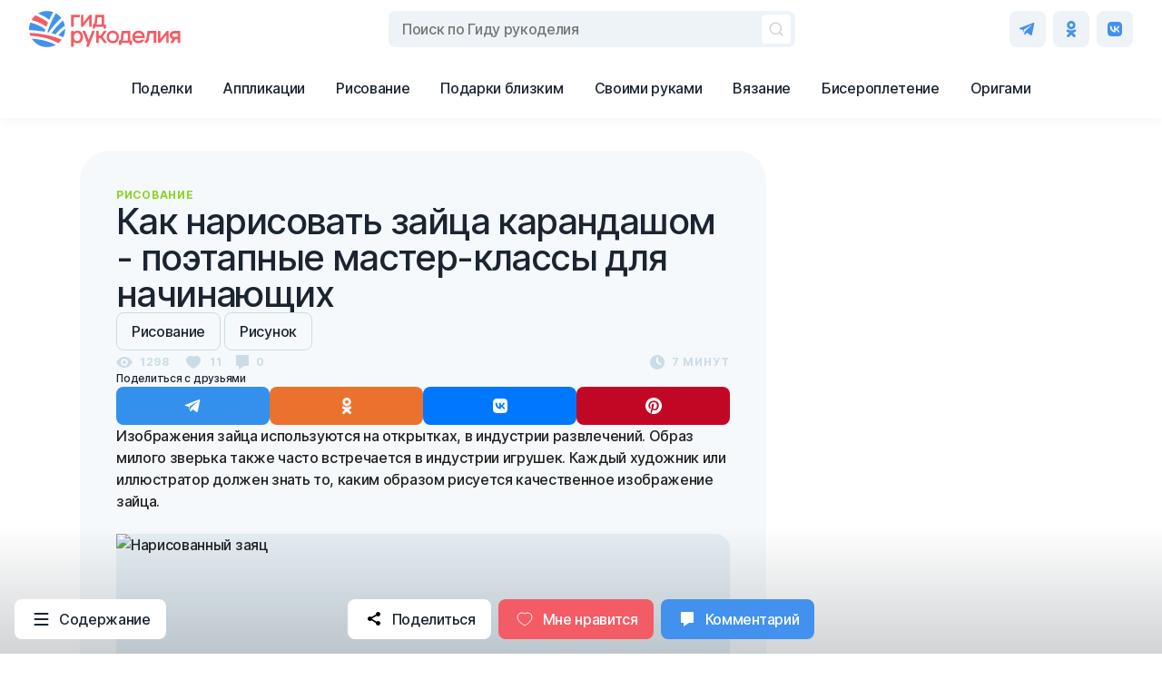

--- FILE ---
content_type: text/html; charset=utf-8
request_url: https://gidrukodeliya.ru/kak-narisovat-zayca
body_size: 55102
content:
<!DOCTYPE html><html><head><meta charSet="utf-8"/><title>Как нарисовать зайца карандашом (44 фото) - поэтапные мастер-классы для начинающих</title><meta http-equiv="Content-Type" content="text/html; charset=utf-8"/><meta name="viewport" content="width=device-width, initial-scale=1"/><meta name="robots" content="index, follow, max-image-preview:large, max-snippet:-1, max-video-preview:-1"/><meta name="description" content="Заяц базовый зверек, которого должен уметь рисовать каждый худжожник. Все про рисование зайка карандашом для начинающих - поэтапные инструкции, фото идеи и примеры, советы!"/><link rel="canonical" href="https://gidrukodeliya.ru/kak-narisovat-zayca"/><link rel="shortlink" href="https://gidrukodeliya.ru/kak-narisovat-zayca"/><link rel="alternate" type="application/rss+xml" title="ГидРукоделия » Лента комментариев к «Как нарисовать зайца карандашом (44 фото) - поэтапные мастер-классы для начинающих»" href="https://gidrukodeliya.ru/kak-narisovat-zayca/feed"/><link rel="apple-touch-icon" sizes="180x180" href="/favicons/apple-touch-icon.png?v=3"/><link rel="icon" type="image/png" sizes="32x32" href="/favicons/favicon-32x32.png?v=3"/><link rel="icon" type="image/png" sizes="16x16" href="/favicons/favicon-16x16.png?v=3"/><link rel="manifest" href="/favicons/site.webmanifest?v=3"/><link rel="mask-icon" href="/favicons/safari-pinned-tab.svg?v=3" color="#5bbad5"/><link rel="shortcut icon" href="/favicon.ico?v=3"/><meta name="apple-mobile-web-app-title" content="Гид рукоделия"/><meta name="application-name" content="Гид рукоделия"/><meta name="msapplication-TileColor" content="#4391ee"/><meta name="msapplication-TileImage" content="/favicons/mstile-144x144.png?v=3"/><meta name="msapplication-config" content="/favicons/browserconfig.xml?v=3"/><meta name="theme-color" content="#ffffff"/><meta property="og:site_name" content="Гид рукоделия"/><meta property="og:url" content="https://gidrukodeliya.ru/kak-narisovat-zayca"/><meta property="og:title" content="Как нарисовать зайца карандашом (44 фото) - поэтапные мастер-классы для начинающих"/><meta property="og:description" content="Заяц базовый зверек, которого должен уметь рисовать каждый худжожник. Все про рисование зайка карандашом для начинающих - поэтапные инструкции, фото идеи и примеры, советы!"/><meta property="og:type" content="article"/><meta property="og:image" content="https://gidrukodeliya.ru/wp-content/uploads/2022/05/4734291924eee2712995260a884b8884.jpeg"/><meta property="og:image:type" content="image/jpeg"/><meta property="og:image:width" content="1200"/><meta property="og:image:height" content="630"/><meta property="og:image:alt" content="Как нарисовать зайца карандашом (44 фото) - поэтапные мастер-классы для начинающих"/><meta property="og:locale" content="ru_RU"/><meta name="twitter:card" content="summary_large_image"/><meta property="article:published_time" content="2022-05-30T23:31:02.000Z"/><script src="https://cdn.gravitec.net/storage/1bccd6a04301b2d1990f03e6ca57b955/client.js" async=""></script><script async="" type="text/javascript">
					(function(m, e, t, r, i, k, a) {
						m[i] = m[i] || function() {
							(m[i].a = m[i].a || []).push(arguments)
						};
						var z = null;
						m[i].l = 1 * new Date();
						for (var j = 0; j < document.scripts.length; j++) {
							if (document.scripts[j].src === r) {
								return;
							}
						}
						k = e.createElement(t), a = e.getElementsByTagName(t)[0], k.async = 1, k.src = r, a.parentNode.insertBefore(k, a)
					})
					(window, document, "script", "https://mc.yandex.ru/metrika/tag.js", "ym");

					ym(90163192, "init", {
						clickmap: true,
						trackLinks: true,
						accurateTrackBounce: true,
						webvisor: true
					});</script><noscript><div><img src="https://mc.yandex.ru/watch/90163192" style="position:absolute;left:-9999px" alt=""/></div></noscript><script></script>
        <!-- Yandex.RTB -->
        <script>window.yaContextCb=window.yaContextCb||[]</script>
        <script src="https://yandex.ru/ads/system/context.js" async></script>
      <script></script><meta name="next-head-count" content="38"/><link rel="preconnect" href="https://fonts.googleapis.com"/><link rel="preconnect" href="https://fonts.gstatic.com" crossorigin="anonymous"/><link rel="preconnect" href="https://fonts.gstatic.com" crossorigin /><link rel="preload" href="/_next/static/css/270d1200507ef5b2.css" as="style"/><link rel="stylesheet" href="/_next/static/css/270d1200507ef5b2.css" data-n-g=""/><noscript data-n-css=""></noscript><script defer="" nomodule="" src="/_next/static/chunks/polyfills-c67a75d1b6f99dc8.js"></script><script src="/_next/static/chunks/webpack-bd59b9cb2687759f.js" defer=""></script><script src="/_next/static/chunks/framework-eb9597d1d843a13d.js" defer=""></script><script src="/_next/static/chunks/main-32697d3893a399e3.js" defer=""></script><script src="/_next/static/chunks/pages/_app-3811c83a959fd7c3.js" defer=""></script><script src="/_next/static/chunks/679-597e57365fed00d9.js" defer=""></script><script src="/_next/static/chunks/226-03a04a719da2b1ab.js" defer=""></script><script src="/_next/static/chunks/999-2861a1a8c3cd59b9.js" defer=""></script><script src="/_next/static/chunks/pages/%5Bslug%5D-6c63374f22afd81e.js" defer=""></script><script src="/_next/static/ShAP17zyhLyCSTGpJArql/_buildManifest.js" defer=""></script><script src="/_next/static/ShAP17zyhLyCSTGpJArql/_ssgManifest.js" defer=""></script><style data-emotion="css 1u8yxgg jm2m5e">html,body,div,span,applet,object,iframe,h1,h2,h3,h4,h5,h6,p,blockquote,pre,a,abbr,acronym,address,big,cite,code,del,dfn,em,img,ins,kbd,q,s,samp,small,strike,strong,sub,sup,tt,var,b,u,i,center,dl,dt,dd,ol,ul,li,fieldset,form,label,legend,table,boldCaption,tbody,tfoot,thead,tr,th,td,article,aside,canvas,details,embed,figure,figcaption,footer,header,hgroup,menu,nav,output,ruby,section,summary,time,mark,audio,video{margin:0;padding:0;border:0;font-size:100%;font:inherit;vertical-align:baseline;}:focus{outline:0;}article,aside,details,figcaption,figure,footer,header,hgroup,menu,nav,section{display:block;}body{line-height:1;}ol,ul{list-style:none;}blockquote,q{quotes:none;}blockquote:before,blockquote:after,q:before,q:after{content:'';content:none;}table{border-collapse:collapse;border-spacing:0;}*,*:after,*:before{box-sizing:border-box;}input[type='search']::-webkit-search-cancel-button,input[type='search']::-webkit-search-decoration,input[type='search']::-webkit-search-results-button,input[type='search']::-webkit-search-results-decoration{-webkit-appearance:none;-moz-appearance:none;}input[type='search']{-webkit-appearance:none;-moz-appearance:none;-webkit-box-sizing:content-box;-moz-box-sizing:content-box;box-sizing:content-box;}textarea{overflow:auto;vertical-align:top;resize:vertical;}audio,canvas,video{display:inline-block;*display:inline;*zoom:1;max-width:100%;}audio:not([controls]){display:none;height:0;}[hidden]{display:none;}html{font-size:100%;-webkit-text-size-adjust:100%;-ms-text-size-adjust:100%;}a{-webkit-text-decoration:none;text-decoration:none;}a:focus{outline:thin dotted;}a:active,a:hover{outline:0;}img{border:0;-ms-interpolation-mode:bicubic;}figure{margin:0;}form{margin:0;}fieldset{border:1px solid #c0c0c0;margin:0 2px;padding:0.35em 0.625em 0.75em;}legend{border:0;padding:0;white-space:normal;*margin-left:-7px;}button,input,select,textarea{font-size:100%;margin:0;border:0;vertical-align:baseline;*vertical-align:middle;}button,input{line-height:normal;}button,select{text-transform:none;}button,html input[type='button'],input[type='reset'],input[type='submit']{-webkit-appearance:button;cursor:pointer;*overflow:visible;}button[disabled],html input[disabled]{cursor:default;}input[type='checkbox'],input[type='radio']{box-sizing:border-box;padding:0;*height:13px;*width:13px;}input[type='search']{-webkit-appearance:textfield;-moz-box-sizing:content-box;-webkit-box-sizing:content-box;box-sizing:content-box;}input[type='search']::-webkit-search-cancel-button,input[type='search']::-webkit-search-decoration{-webkit-appearance:none;}button::-moz-focus-inner,input::-moz-focus-inner{border:0;padding:0;}textarea{overflow:auto;vertical-align:top;}table{border-collapse:collapse;border-spacing:0;}html,button,input,select,textarea{background:none;color:#222;}::-moz-selection{background:#b3d4fc;text-shadow:none;}::selection{background:#b3d4fc;text-shadow:none;}img{vertical-align:middle;}fieldset{border:0;margin:0;padding:0;}textarea{resize:vertical;}.chromeframe{margin:0.2em 0;background:#ccc;color:#000;padding:0.2em 0;}li{display:block;text-align:-webkit-match-parent;list-style:none;margin:0;padding:0;}body{scroll-behavior:smooth;font-family:Inter,Arial,sans-serif;}input,button,textarea{font-family:Inter,Arial,sans-serif;}.grecaptcha-badge{display:none;}#__next{display:-webkit-box;display:-webkit-flex;display:-ms-flexbox;display:flex;-webkit-flex-direction:column;-ms-flex-direction:column;flex-direction:column;width:100%;min-height:100vh;}.css-jm2m5e{position:fixed;z-index:1000;width:100%;}.css-jm2m5e>:nth-child(1){position:initial;}</style><style data-href="https://fonts.googleapis.com/css2?family=Inter:wght@400;500;700&display=swap">@font-face{font-family:'Inter';font-style:normal;font-weight:400;font-display:swap;src:url(https://fonts.gstatic.com/s/inter/v13/UcCO3FwrK3iLTeHuS_fvQtMwCp50KnMw2boKoduKmMEVuLyfMZs.woff) format('woff')}@font-face{font-family:'Inter';font-style:normal;font-weight:500;font-display:swap;src:url(https://fonts.gstatic.com/s/inter/v13/UcCO3FwrK3iLTeHuS_fvQtMwCp50KnMw2boKoduKmMEVuI6fMZs.woff) format('woff')}@font-face{font-family:'Inter';font-style:normal;font-weight:700;font-display:swap;src:url(https://fonts.gstatic.com/s/inter/v13/UcCO3FwrK3iLTeHuS_fvQtMwCp50KnMw2boKoduKmMEVuFuYMZs.woff) format('woff')}@font-face{font-family:'Inter';font-style:normal;font-weight:400;font-display:swap;src:url(https://fonts.gstatic.com/s/inter/v13/UcC73FwrK3iLTeHuS_fvQtMwCp50KnMa2JL7W0Q5n-wU.woff2) format('woff2');unicode-range:U+0460-052F,U+1C80-1C88,U+20B4,U+2DE0-2DFF,U+A640-A69F,U+FE2E-FE2F}@font-face{font-family:'Inter';font-style:normal;font-weight:400;font-display:swap;src:url(https://fonts.gstatic.com/s/inter/v13/UcC73FwrK3iLTeHuS_fvQtMwCp50KnMa0ZL7W0Q5n-wU.woff2) format('woff2');unicode-range:U+0301,U+0400-045F,U+0490-0491,U+04B0-04B1,U+2116}@font-face{font-family:'Inter';font-style:normal;font-weight:400;font-display:swap;src:url(https://fonts.gstatic.com/s/inter/v13/UcC73FwrK3iLTeHuS_fvQtMwCp50KnMa2ZL7W0Q5n-wU.woff2) format('woff2');unicode-range:U+1F00-1FFF}@font-face{font-family:'Inter';font-style:normal;font-weight:400;font-display:swap;src:url(https://fonts.gstatic.com/s/inter/v13/UcC73FwrK3iLTeHuS_fvQtMwCp50KnMa1pL7W0Q5n-wU.woff2) format('woff2');unicode-range:U+0370-03FF}@font-face{font-family:'Inter';font-style:normal;font-weight:400;font-display:swap;src:url(https://fonts.gstatic.com/s/inter/v13/UcC73FwrK3iLTeHuS_fvQtMwCp50KnMa2pL7W0Q5n-wU.woff2) format('woff2');unicode-range:U+0102-0103,U+0110-0111,U+0128-0129,U+0168-0169,U+01A0-01A1,U+01AF-01B0,U+0300-0301,U+0303-0304,U+0308-0309,U+0323,U+0329,U+1EA0-1EF9,U+20AB}@font-face{font-family:'Inter';font-style:normal;font-weight:400;font-display:swap;src:url(https://fonts.gstatic.com/s/inter/v13/UcC73FwrK3iLTeHuS_fvQtMwCp50KnMa25L7W0Q5n-wU.woff2) format('woff2');unicode-range:U+0100-02AF,U+0304,U+0308,U+0329,U+1E00-1E9F,U+1EF2-1EFF,U+2020,U+20A0-20AB,U+20AD-20CF,U+2113,U+2C60-2C7F,U+A720-A7FF}@font-face{font-family:'Inter';font-style:normal;font-weight:400;font-display:swap;src:url(https://fonts.gstatic.com/s/inter/v13/UcC73FwrK3iLTeHuS_fvQtMwCp50KnMa1ZL7W0Q5nw.woff2) format('woff2');unicode-range:U+0000-00FF,U+0131,U+0152-0153,U+02BB-02BC,U+02C6,U+02DA,U+02DC,U+0304,U+0308,U+0329,U+2000-206F,U+2074,U+20AC,U+2122,U+2191,U+2193,U+2212,U+2215,U+FEFF,U+FFFD}@font-face{font-family:'Inter';font-style:normal;font-weight:500;font-display:swap;src:url(https://fonts.gstatic.com/s/inter/v13/UcC73FwrK3iLTeHuS_fvQtMwCp50KnMa2JL7W0Q5n-wU.woff2) format('woff2');unicode-range:U+0460-052F,U+1C80-1C88,U+20B4,U+2DE0-2DFF,U+A640-A69F,U+FE2E-FE2F}@font-face{font-family:'Inter';font-style:normal;font-weight:500;font-display:swap;src:url(https://fonts.gstatic.com/s/inter/v13/UcC73FwrK3iLTeHuS_fvQtMwCp50KnMa0ZL7W0Q5n-wU.woff2) format('woff2');unicode-range:U+0301,U+0400-045F,U+0490-0491,U+04B0-04B1,U+2116}@font-face{font-family:'Inter';font-style:normal;font-weight:500;font-display:swap;src:url(https://fonts.gstatic.com/s/inter/v13/UcC73FwrK3iLTeHuS_fvQtMwCp50KnMa2ZL7W0Q5n-wU.woff2) format('woff2');unicode-range:U+1F00-1FFF}@font-face{font-family:'Inter';font-style:normal;font-weight:500;font-display:swap;src:url(https://fonts.gstatic.com/s/inter/v13/UcC73FwrK3iLTeHuS_fvQtMwCp50KnMa1pL7W0Q5n-wU.woff2) format('woff2');unicode-range:U+0370-03FF}@font-face{font-family:'Inter';font-style:normal;font-weight:500;font-display:swap;src:url(https://fonts.gstatic.com/s/inter/v13/UcC73FwrK3iLTeHuS_fvQtMwCp50KnMa2pL7W0Q5n-wU.woff2) format('woff2');unicode-range:U+0102-0103,U+0110-0111,U+0128-0129,U+0168-0169,U+01A0-01A1,U+01AF-01B0,U+0300-0301,U+0303-0304,U+0308-0309,U+0323,U+0329,U+1EA0-1EF9,U+20AB}@font-face{font-family:'Inter';font-style:normal;font-weight:500;font-display:swap;src:url(https://fonts.gstatic.com/s/inter/v13/UcC73FwrK3iLTeHuS_fvQtMwCp50KnMa25L7W0Q5n-wU.woff2) format('woff2');unicode-range:U+0100-02AF,U+0304,U+0308,U+0329,U+1E00-1E9F,U+1EF2-1EFF,U+2020,U+20A0-20AB,U+20AD-20CF,U+2113,U+2C60-2C7F,U+A720-A7FF}@font-face{font-family:'Inter';font-style:normal;font-weight:500;font-display:swap;src:url(https://fonts.gstatic.com/s/inter/v13/UcC73FwrK3iLTeHuS_fvQtMwCp50KnMa1ZL7W0Q5nw.woff2) format('woff2');unicode-range:U+0000-00FF,U+0131,U+0152-0153,U+02BB-02BC,U+02C6,U+02DA,U+02DC,U+0304,U+0308,U+0329,U+2000-206F,U+2074,U+20AC,U+2122,U+2191,U+2193,U+2212,U+2215,U+FEFF,U+FFFD}@font-face{font-family:'Inter';font-style:normal;font-weight:700;font-display:swap;src:url(https://fonts.gstatic.com/s/inter/v13/UcC73FwrK3iLTeHuS_fvQtMwCp50KnMa2JL7W0Q5n-wU.woff2) format('woff2');unicode-range:U+0460-052F,U+1C80-1C88,U+20B4,U+2DE0-2DFF,U+A640-A69F,U+FE2E-FE2F}@font-face{font-family:'Inter';font-style:normal;font-weight:700;font-display:swap;src:url(https://fonts.gstatic.com/s/inter/v13/UcC73FwrK3iLTeHuS_fvQtMwCp50KnMa0ZL7W0Q5n-wU.woff2) format('woff2');unicode-range:U+0301,U+0400-045F,U+0490-0491,U+04B0-04B1,U+2116}@font-face{font-family:'Inter';font-style:normal;font-weight:700;font-display:swap;src:url(https://fonts.gstatic.com/s/inter/v13/UcC73FwrK3iLTeHuS_fvQtMwCp50KnMa2ZL7W0Q5n-wU.woff2) format('woff2');unicode-range:U+1F00-1FFF}@font-face{font-family:'Inter';font-style:normal;font-weight:700;font-display:swap;src:url(https://fonts.gstatic.com/s/inter/v13/UcC73FwrK3iLTeHuS_fvQtMwCp50KnMa1pL7W0Q5n-wU.woff2) format('woff2');unicode-range:U+0370-03FF}@font-face{font-family:'Inter';font-style:normal;font-weight:700;font-display:swap;src:url(https://fonts.gstatic.com/s/inter/v13/UcC73FwrK3iLTeHuS_fvQtMwCp50KnMa2pL7W0Q5n-wU.woff2) format('woff2');unicode-range:U+0102-0103,U+0110-0111,U+0128-0129,U+0168-0169,U+01A0-01A1,U+01AF-01B0,U+0300-0301,U+0303-0304,U+0308-0309,U+0323,U+0329,U+1EA0-1EF9,U+20AB}@font-face{font-family:'Inter';font-style:normal;font-weight:700;font-display:swap;src:url(https://fonts.gstatic.com/s/inter/v13/UcC73FwrK3iLTeHuS_fvQtMwCp50KnMa25L7W0Q5n-wU.woff2) format('woff2');unicode-range:U+0100-02AF,U+0304,U+0308,U+0329,U+1E00-1E9F,U+1EF2-1EFF,U+2020,U+20A0-20AB,U+20AD-20CF,U+2113,U+2C60-2C7F,U+A720-A7FF}@font-face{font-family:'Inter';font-style:normal;font-weight:700;font-display:swap;src:url(https://fonts.gstatic.com/s/inter/v13/UcC73FwrK3iLTeHuS_fvQtMwCp50KnMa1ZL7W0Q5nw.woff2) format('woff2');unicode-range:U+0000-00FF,U+0131,U+0152-0153,U+02BB-02BC,U+02C6,U+02DA,U+02DC,U+0304,U+0308,U+0329,U+2000-206F,U+2074,U+20AC,U+2122,U+2191,U+2193,U+2212,U+2215,U+FEFF,U+FFFD}</style></head><body><div id="__next"><div class="css-jm2m5e"><style data-emotion="css 17lfmlm">.css-17lfmlm{position:fixed;width:100%;left:0;top:0;display:-webkit-box;display:-webkit-flex;display:-ms-flexbox;display:flex;-webkit-flex-direction:column;-ms-flex-direction:column;flex-direction:column;-webkit-align-items:center;-webkit-box-align:center;-ms-flex-align:center;align-items:center;background-color:#FFFFFF;z-index:1000;box-shadow:0px 4px 12px rgba(0, 0, 0, 0.04);padding-top:12px;padding-bottom:12px;}@media(max-width: 1920px){.css-17lfmlm{padding-top:12px;}}@media(max-width: 1600px){.css-17lfmlm{padding-top:12px;}}@media(max-width: 1440px){.css-17lfmlm{padding-top:12px;}}@media(max-width: 1280px){.css-17lfmlm{padding-top:12px;}}@media(max-width: 1024px){.css-17lfmlm{padding-top:10px;}}@media(max-width: 768px){.css-17lfmlm{padding-top:8px;}}@media(max-width: 600px){.css-17lfmlm{padding-top:8px;}}@media(max-width: 1920px){.css-17lfmlm{padding-bottom:12px;}}@media(max-width: 1600px){.css-17lfmlm{padding-bottom:12px;}}@media(max-width: 1440px){.css-17lfmlm{padding-bottom:12px;}}@media(max-width: 1280px){.css-17lfmlm{padding-bottom:12px;}}@media(max-width: 1024px){.css-17lfmlm{padding-bottom:10px;}}@media(max-width: 768px){.css-17lfmlm{padding-bottom:8px;}}@media(max-width: 600px){.css-17lfmlm{padding-bottom:8px;}}</style><header class="css-17lfmlm e1w1taqg10"><style data-emotion="css amxi7c">.css-amxi7c{display:-webkit-box;display:-webkit-flex;display:-ms-flexbox;display:flex;-webkit-box-pack:justify;-webkit-justify-content:space-between;justify-content:space-between;width:100%;padding-left:32px;padding-right:32px;}@media(max-width: 1920px){.css-amxi7c{padding-left:32px;}}@media(max-width: 1600px){.css-amxi7c{padding-left:32px;}}@media(max-width: 1440px){.css-amxi7c{padding-left:32px;}}@media(max-width: 1280px){.css-amxi7c{padding-left:32px;}}@media(max-width: 1024px){.css-amxi7c{padding-left:28px;}}@media(max-width: 768px){.css-amxi7c{padding-left:24px;}}@media(max-width: 600px){.css-amxi7c{padding-left:16px;}}@media(max-width: 1920px){.css-amxi7c{padding-right:32px;}}@media(max-width: 1600px){.css-amxi7c{padding-right:32px;}}@media(max-width: 1440px){.css-amxi7c{padding-right:32px;}}@media(max-width: 1280px){.css-amxi7c{padding-right:32px;}}@media(max-width: 1024px){.css-amxi7c{padding-right:28px;}}@media(max-width: 768px){.css-amxi7c{padding-right:24px;}}@media(max-width: 600px){.css-amxi7c{padding-right:16px;}}</style><div class="css-amxi7c e1w1taqg7"><style data-emotion="css 18drzl5">.css-18drzl5{position:relative;width:168.07px;height:40px;display:block;cursor:pointer;}@media screen and (max-width: 768px){.css-18drzl5{width:134.46px;height:32px;}}</style><a href="/" class="css-18drzl5 e1w1taqg9"><span style="box-sizing:border-box;display:block;overflow:hidden;width:initial;height:initial;background:none;opacity:1;border:0;margin:0;padding:0;position:absolute;top:0;left:0;bottom:0;right:0"><img alt="gid-rukodeliya" src="[data-uri]" decoding="async" data-nimg="fill" style="position:absolute;top:0;left:0;bottom:0;right:0;box-sizing:border-box;padding:0;border:none;margin:auto;display:block;width:0;height:0;min-width:100%;max-width:100%;min-height:100%;max-height:100%"/><noscript><img alt="gid-rukodeliya" sizes="100vw" srcSet="/gid-rukodeliya-logo.svg 640w, /gid-rukodeliya-logo.svg 750w, /gid-rukodeliya-logo.svg 828w, /gid-rukodeliya-logo.svg 1080w, /gid-rukodeliya-logo.svg 1200w, /gid-rukodeliya-logo.svg 1920w, /gid-rukodeliya-logo.svg 2048w, /gid-rukodeliya-logo.svg 3840w" src="/gid-rukodeliya-logo.svg" decoding="async" data-nimg="fill" style="position:absolute;top:0;left:0;bottom:0;right:0;box-sizing:border-box;padding:0;border:none;margin:auto;display:block;width:0;height:0;min-width:100%;max-width:100%;min-height:100%;max-height:100%" loading="lazy"/></noscript></span></a><style data-emotion="css 12boibh">@media screen and (max-width: 896px){.css-12boibh{display:none;}}</style><style data-emotion="css bdvnag">.css-bdvnag{border-radius:8px;background-color:rgba(34, 106, 152, 0.08);cursor:text;display:-webkit-box;display:-webkit-flex;display:-ms-flexbox;display:flex;position:relative;width:448px;-webkit-transition:background-color 0.14s,border-color 0.14s;transition:background-color 0.14s,border-color 0.14s;padding:2px;padding-left:12px;padding-right:4px;border-width:1px;border-style:solid;border-color:rgba(0, 0, 0, 0);}@media(max-width: 1920px){.css-bdvnag{padding:2px;}}@media(max-width: 1600px){.css-bdvnag{padding:2px;}}@media(max-width: 1440px){.css-bdvnag{padding:2px;}}@media(max-width: 1280px){.css-bdvnag{padding:2px;}}@media(max-width: 1024px){.css-bdvnag{padding:2px;}}@media(max-width: 768px){.css-bdvnag{padding:2px;}}@media(max-width: 600px){.css-bdvnag{padding:2px;}}@media(max-width: 1920px){.css-bdvnag{padding-left:12px;}}@media(max-width: 1600px){.css-bdvnag{padding-left:12px;}}@media(max-width: 1440px){.css-bdvnag{padding-left:12px;}}@media(max-width: 1280px){.css-bdvnag{padding-left:12px;}}@media(max-width: 1024px){.css-bdvnag{padding-left:10px;}}@media(max-width: 768px){.css-bdvnag{padding-left:8px;}}@media(max-width: 600px){.css-bdvnag{padding-left:8px;}}@media(max-width: 1920px){.css-bdvnag{padding-right:4px;}}@media(max-width: 1600px){.css-bdvnag{padding-right:4px;}}@media(max-width: 1440px){.css-bdvnag{padding-right:4px;}}@media(max-width: 1280px){.css-bdvnag{padding-right:4px;}}@media(max-width: 1024px){.css-bdvnag{padding-right:2px;}}@media(max-width: 768px){.css-bdvnag{padding-right:2px;}}@media(max-width: 600px){.css-bdvnag{padding-right:2px;}}.css-bdvnag:hover{background-color:rgba(34, 106, 152, 0.12);}@media screen and (max-width: 896px){.css-bdvnag{display:none;}}</style><label class="e1w1taqg2 css-bdvnag epi4icg5"><style data-emotion="css 1x17g94">.css-1x17g94{display:-webkit-box;display:-webkit-flex;display:-ms-flexbox;display:flex;-webkit-align-items:center;-webkit-box-align:center;-ms-flex-align:center;align-items:center;width:100%;}</style><form class="css-1x17g94 epi4icg2"><style data-emotion="css iox0s9">.css-iox0s9{display:-webkit-box;display:-webkit-flex;display:-ms-flexbox;display:flex;-webkit-align-items:center;-webkit-box-align:center;-ms-flex-align:center;align-items:center;-webkit-box-pack:center;-ms-flex-pack:center;-webkit-justify-content:center;justify-content:center;width:24px;height:24px;cursor:pointer;color:#4391EE;}@media screen and (min-width: 896px){.css-iox0s9{display:none;}}</style><div class="css-iox0s9 epi4icg6"><svg width="24" height="24" viewBox="0 0 24 24" fill="none" xmlns="http://www.w3.org/2000/svg"><path d="M10 8L14 12L10 16" stroke="#1B2531" stroke-width="2" stroke-linecap="round" stroke-linejoin="round" transform="rotate(180, 12, 12)"></path></svg></div><style data-emotion="css 1pwmg0u">.css-1pwmg0u{-webkit-flex:1;-ms-flex:1;flex:1;font-famaly:Inter,Arial,sans-serif;font-style:normal;font-weight:500;line-height:150%;letter-spacing:-0.02em;font-size:16px;}@media(max-width: 1920px){.css-1pwmg0u{font-size:16px;}}@media(max-width: 1600px){.css-1pwmg0u{font-size:16px;}}@media(max-width: 1440px){.css-1pwmg0u{font-size:16px;}}@media(max-width: 1280px){.css-1pwmg0u{font-size:16px;}}@media(max-width: 1024px){.css-1pwmg0u{font-size:16px;}}@media(max-width: 768px){.css-1pwmg0u{font-size:16px;}}@media(max-width: 600px){.css-1pwmg0u{font-size:14px;}}</style><input type="text" placeholder="Поиск по Гиду рукоделия" class="css-1pwmg0u epi4icg7" value=""/><style data-emotion="css 1b6rvzr">.css-1b6rvzr{width:32px;height:32px;display:-webkit-box;display:-webkit-flex;display:-ms-flexbox;display:flex;position:relative;-webkit-align-items:center;-webkit-box-align:center;-ms-flex-align:center;align-items:center;-webkit-box-pack:center;-ms-flex-pack:center;-webkit-justify-content:center;justify-content:center;display:none;cursor:pointer;}.css-1b6rvzr:hover path{opacity:1;}</style><div disabled="" class="css-1b6rvzr epi4icg4"><style data-emotion="css uorzik">.css-uorzik{width:20px;height:20px;stroke:#1B2531;}.css-uorzik path{opacity:0.2;-webkit-transition:opacity 0.14s;transition:opacity 0.14s;}</style><svg viewBox="0 0 24 24" width="16" height="16" fill="#1B2531" class="css-uorzik epi4icg9"><path d="M19 6.41 17.59 5 12 10.59 6.41 5 5 6.41 10.59 12 5 17.59 6.41 19 12 13.41 17.59 19 19 17.59 13.41 12z"></path></svg></div><style data-emotion="css 1jbl26y">.css-1jbl26y{width:32px;height:32px;display:-webkit-box;display:-webkit-flex;display:-ms-flexbox;display:flex;position:relative;-webkit-align-items:center;-webkit-box-align:center;-ms-flex-align:center;align-items:center;-webkit-box-pack:center;-ms-flex-pack:center;-webkit-justify-content:center;justify-content:center;border-radius:4px;background-color:#FFFFFF;-webkit-transition:background-color 0.14s;transition:background-color 0.14s;}.css-1jbl26y path{stroke:#1B2531;stroke-opacity:0.2;}.css-1jbl26y:hover .tooltip{opacity:1;}</style><button disabled="" class="css-1jbl26y epi4icg3"><style data-emotion="css 6mbnrx">.css-6mbnrx{width:18px;height:18px;}.css-6mbnrx path{-webkit-transition:stroke-opacity 0.14s,stroke 0.14s;transition:stroke-opacity 0.14s,stroke 0.14s;}</style><svg width="24" height="24" viewBox="0 0 24 24" fill="none" xmlns="http://www.w3.org/2000/svg" class="css-6mbnrx epi4icg8"><path d="M16.8276 16.8276C19.9908 13.6643 19.9908 8.53568 16.8276 5.37243C13.6643 2.20919 8.53568 2.20919 5.37243 5.37243C2.20919 8.53568 2.20919 13.6643 5.37243 16.8276C8.53568 19.9908 13.6643 19.9908 16.8276 16.8276ZM16.8276 16.8276L21 21" stroke="currentColor" stroke-width="2" stroke-linecap="round" stroke-linejoin="round"></path></svg><style data-emotion="css 1irp7ie">.css-1irp7ie{background-color:#FFFFFF;display:inline-block;border-radius:4px;pointer-events:none;position:absolute;white-space:nowrap;-webkit-transition:opacity 0.14s 0.26s;transition:opacity 0.14s 0.26s;z-index:100;-webkit-box-shadow:0px 0px 6px 0px rgba(34, 60, 80, 0.38);-moz-box-shadow:0px 0px 6px 0px rgba(34, 60, 80, 0.38);box-shadow:0px 0px 6px 0px rgba(34, 60, 80, 0.38);opacity:0;top:calc(100% + 16px);left:50%;-webkit-transform:translateX(-50%);-moz-transform:translateX(-50%);-ms-transform:translateX(-50%);transform:translateX(-50%);padding-top:8px;padding-bottom:8px;padding-left:12px;padding-right:12px;}@media(max-width: 1920px){.css-1irp7ie{padding-top:8px;}}@media(max-width: 1600px){.css-1irp7ie{padding-top:8px;}}@media(max-width: 1440px){.css-1irp7ie{padding-top:8px;}}@media(max-width: 1280px){.css-1irp7ie{padding-top:8px;}}@media(max-width: 1024px){.css-1irp7ie{padding-top:6px;}}@media(max-width: 768px){.css-1irp7ie{padding-top:4px;}}@media(max-width: 600px){.css-1irp7ie{padding-top:8px;}}@media(max-width: 1920px){.css-1irp7ie{padding-bottom:8px;}}@media(max-width: 1600px){.css-1irp7ie{padding-bottom:8px;}}@media(max-width: 1440px){.css-1irp7ie{padding-bottom:8px;}}@media(max-width: 1280px){.css-1irp7ie{padding-bottom:8px;}}@media(max-width: 1024px){.css-1irp7ie{padding-bottom:6px;}}@media(max-width: 768px){.css-1irp7ie{padding-bottom:4px;}}@media(max-width: 600px){.css-1irp7ie{padding-bottom:8px;}}@media(max-width: 1920px){.css-1irp7ie{padding-left:12px;}}@media(max-width: 1600px){.css-1irp7ie{padding-left:12px;}}@media(max-width: 1440px){.css-1irp7ie{padding-left:12px;}}@media(max-width: 1280px){.css-1irp7ie{padding-left:12px;}}@media(max-width: 1024px){.css-1irp7ie{padding-left:10px;}}@media(max-width: 768px){.css-1irp7ie{padding-left:8px;}}@media(max-width: 600px){.css-1irp7ie{padding-left:8px;}}@media(max-width: 1920px){.css-1irp7ie{padding-right:12px;}}@media(max-width: 1600px){.css-1irp7ie{padding-right:12px;}}@media(max-width: 1440px){.css-1irp7ie{padding-right:12px;}}@media(max-width: 1280px){.css-1irp7ie{padding-right:12px;}}@media(max-width: 1024px){.css-1irp7ie{padding-right:10px;}}@media(max-width: 768px){.css-1irp7ie{padding-right:8px;}}@media(max-width: 600px){.css-1irp7ie{padding-right:8px;}}</style><div direction="bottom" class=" tooltip css-1irp7ie e1283eir0"><style data-emotion="css qcd6to">.css-qcd6to{position:absolute;border:8px solid transparent;left:50%;top:-14px;-webkit-transform:translateX(-50%);-moz-transform:translateX(-50%);-ms-transform:translateX(-50%);transform:translateX(-50%);border-bottom:7px solid #FFFFFF;}</style><div direction="bottom" class="css-qcd6to e1283eir1"></div><style data-emotion="css 1o54ix8">.css-1o54ix8{display:inline-block;-webkit-transition:color 0.3s;transition:color 0.3s;font-size:12px;font-famaly:Inter,Arial,sans-serif;font-style:normal;font-weight:500;line-height:150%;letter-spacing:-0.02em;color:#1B2531;}@media(max-width: 1920px){.css-1o54ix8{font-size:12px;}}@media(max-width: 1600px){.css-1o54ix8{font-size:12px;}}@media(max-width: 1440px){.css-1o54ix8{font-size:12px;}}@media(max-width: 1280px){.css-1o54ix8{font-size:12px;}}@media(max-width: 1024px){.css-1o54ix8{font-size:12px;}}@media(max-width: 768px){.css-1o54ix8{font-size:12px;}}@media(max-width: 600px){.css-1o54ix8{font-size:12px;}}</style><p class="css-1o54ix8 e7pwfc30">Введите запрос</p></div></button></form></label><style data-emotion="css hfc9ln">.css-hfc9ln{display:-webkit-box;display:-webkit-flex;display:-ms-flexbox;display:flex;}@media screen and (max-width: 896px){.css-hfc9ln{display:none;}}</style><nav class="css-hfc9ln e1w1taqg5"><style data-emotion="css 1cp9nsn">.css-1cp9nsn{-webkit-transition:background-color 0.14s;transition:background-color 0.14s;position:relative;display:-webkit-box;display:-webkit-flex;display:-ms-flexbox;display:flex;-webkit-align-items:center;-webkit-box-align:center;-ms-flex-align:center;align-items:center;-webkit-box-pack:center;-ms-flex-pack:center;-webkit-justify-content:center;justify-content:center;background-color:rgba(34, 106, 152, 0.08);width:40px;height:40px;margin-left:8px;color:#4391EE;border-radius:8px;}.css-1cp9nsn .hover-button-component{display:none;}.css-1cp9nsn:hover .tooltip{opacity:1;}.css-1cp9nsn:focus .tooltip{display:none;}.css-1cp9nsn:hover{background-color:rgba(34, 106, 152, 0.12);}.css-1cp9nsn:active{background-color:rgba(34, 106, 152, 0.16);}@media screen and (max-width: 768px){.css-1cp9nsn{max-width:32px;max-height:32px;}}@media(max-width: 1920px){.css-1cp9nsn{margin-left:8px;}}@media(max-width: 1600px){.css-1cp9nsn{margin-left:8px;}}@media(max-width: 1440px){.css-1cp9nsn{margin-left:8px;}}@media(max-width: 1280px){.css-1cp9nsn{margin-left:8px;}}@media(max-width: 1024px){.css-1cp9nsn{margin-left:6px;}}@media(max-width: 768px){.css-1cp9nsn{margin-left:4px;}}@media(max-width: 600px){.css-1cp9nsn{margin-left:8px;}}</style><a href="https://t.me/gid_rukodeliya" target="_blank" color="main" class="css-1cp9nsn e1288y0o2"><style data-emotion="css 1ftnb8j">.css-1ftnb8j{display:-webkit-box;display:-webkit-flex;display:-ms-flexbox;display:flex;-webkit-align-items:center;-webkit-box-align:center;-ms-flex-align:center;align-items:center;-webkit-box-pack:center;-ms-flex-pack:center;-webkit-justify-content:center;justify-content:center;position:relative;}.css-1ftnb8j svg{-webkit-transition:color 0.14s;transition:color 0.14s;max-width:24px;max-height:24px;}@media screen and (max-width: 768px){.css-1ftnb8j svg{max-width:18px;max-height:18px;}}</style><div class="main-button-component css-1ftnb8j e1288y0o1"><svg width="24" height="24" viewBox="0 0 24 24" fill="none" xmlns="http://www.w3.org/2000/svg"><path fill-rule="evenodd" clip-rule="evenodd" d="M11.5441 15.9713C10.9042 16.5946 10.2699 17.2076 9.64147 17.8253C9.42176 18.0417 9.17468 18.1613 8.85935 18.1447C8.64412 18.1333 8.52373 18.0387 8.45764 17.8346C7.97612 16.3402 7.4876 14.8496 7.00868 13.3537C6.96219 13.2086 6.89351 13.1381 6.74655 13.0927C5.61223 12.7463 4.48012 12.3918 3.34986 12.0326C3.17594 11.9772 3.00055 11.9048 2.85027 11.8026C2.61801 11.6453 2.58404 11.3886 2.7923 11.204C2.98467 11.0337 3.21434 10.8853 3.45288 10.7908C4.83939 10.2414 6.2333 9.70966 7.62497 9.17318C11.1568 7.80952 14.6886 6.447 18.2209 5.08338C18.8925 4.8238 19.4088 5.18935 19.3389 5.91566C19.2943 6.38017 19.1739 6.83729 19.0768 7.2959C18.3099 10.9171 17.5422 14.5386 16.7712 18.1591C16.588 19.0187 15.9843 19.2432 15.2769 18.7215C14.092 17.8482 12.9082 16.972 11.724 16.0972C11.6675 16.0563 11.6088 16.0168 11.5441 15.9713ZM8.88449 17.0709C8.89778 17.0673 8.91106 17.0636 8.92435 17.0603C8.93172 17.0262 8.94248 16.993 8.94544 16.9594C9.02149 16.1386 9.10195 15.3181 9.16804 14.4958C9.18284 14.3126 9.24561 14.1827 9.38334 14.0593C10.4756 13.0827 11.5612 12.0998 12.6489 11.119C13.8531 10.0331 15.0575 8.94827 16.2572 7.85789C16.3314 7.79069 16.3624 7.67622 16.4134 7.58317C16.3004 7.57099 16.1793 7.52557 16.0766 7.55215C15.9367 7.58835 15.8041 7.66958 15.6793 7.74823C13.0219 9.42199 10.3667 11.0987 7.70731 12.7692C7.55708 12.8638 7.52899 12.9439 7.58619 13.109C7.78228 13.672 7.9606 14.2403 8.14563 14.8074C8.39192 15.5622 8.6382 16.3166 8.88449 17.0709Z" fill="currentColor"></path></svg></div><div direction="bottom" class=" tooltip css-1irp7ie e1283eir0"><div direction="bottom" class="css-qcd6to e1283eir1"></div><p class="css-1o54ix8 e7pwfc30">Telegram</p></div></a><a href="https://ok.ru/group/70000001334507" target="_blank" color="main" class="css-1cp9nsn e1288y0o2"><div class="main-button-component css-1ftnb8j e1288y0o1"><svg width="24" height="24" viewBox="0 0 24 24" fill="none" xmlns="http://www.w3.org/2000/svg"><path fill-rule="evenodd" clip-rule="evenodd" d="M11.9994 5.72244C11.4894 5.72305 11.0005 5.9259 10.6399 6.28652C10.2793 6.64713 10.0764 7.13606 10.0758 7.64605C10.0758 8.70585 10.9385 9.56851 11.9994 9.56851C12.5092 9.5679 12.998 9.3652 13.3586 9.00483C13.7191 8.64447 13.9221 8.15583 13.923 7.64605C13.9224 7.13606 13.7196 6.64713 13.359 6.28652C12.9983 5.9259 12.5094 5.72305 11.9994 5.72244ZM11.9994 12.2898C10.7681 12.2886 9.58752 11.799 8.71672 10.9284C7.84593 10.0578 7.35603 8.87738 7.35453 7.64605C7.35543 6.41431 7.84506 5.23327 8.71592 4.3622C9.58678 3.49112 10.7677 3.00121 11.9994 3C13.2314 3.00091 14.4126 3.49069 15.2837 4.3618C16.1548 5.2329 16.6446 6.41412 16.6455 7.64605C16.644 8.87758 16.1539 10.0582 15.2829 10.9288C14.4118 11.7994 13.231 12.2889 11.9994 12.2898ZM10.1203 16.0789C9.16465 15.8613 8.25269 15.4837 7.4229 14.9621C7.11734 14.7699 6.90066 14.4642 6.82052 14.1122C6.74037 13.7602 6.80334 13.3908 6.99556 13.0852C7.18778 12.7797 7.49351 12.563 7.84549 12.4829C8.19748 12.4027 8.56688 12.4657 8.87244 12.6579C9.81015 13.2445 10.8939 13.5555 12 13.5555C13.1061 13.5555 14.1898 13.2445 15.1276 12.6579C15.4331 12.4657 15.8025 12.4027 16.1545 12.4829C16.5065 12.563 16.8122 12.7797 17.0044 13.0852C17.1967 13.3908 17.2596 13.7602 17.1795 14.1122C17.0993 14.4642 16.8827 14.7699 16.5771 14.9621C15.7472 15.4834 14.8353 15.861 13.8797 16.0789L16.4768 18.6771C16.6031 18.8036 16.7033 18.9537 16.7716 19.1188C16.8399 19.284 16.875 19.461 16.8749 19.6397C16.8748 19.8185 16.8395 19.9954 16.771 20.1605C16.7025 20.3256 16.6021 20.4756 16.4757 20.6019C16.3492 20.7282 16.1991 20.8283 16.034 20.8966C15.8688 20.9649 15.6918 21 15.5131 20.9999C15.3343 20.9998 15.1574 20.9645 14.9923 20.896C14.8272 20.8275 14.6772 20.7272 14.5509 20.6007L12.0006 18.0481L9.44792 20.6007C9.19269 20.856 8.84651 20.9994 8.48555 20.9994C8.12459 20.9994 7.77842 20.856 7.52318 20.6007C7.26795 20.3455 7.12456 19.9993 7.12456 19.6384C7.12456 19.2774 7.26795 18.9312 7.52318 18.676L10.1203 16.0789Z" fill="currentColor"></path></svg></div><div direction="bottom" class=" tooltip css-1irp7ie e1283eir0"><div direction="bottom" class="css-qcd6to e1283eir1"></div><p class="css-1o54ix8 e7pwfc30">Одноклассники</p></div></a><a href="https://vk.com/public217625097" target="_blank" color="main" class="css-1cp9nsn e1288y0o2"><div class="main-button-component css-1ftnb8j e1288y0o1"><svg width="24" height="24" viewBox="0 0 24 24" fill="none" xmlns="http://www.w3.org/2000/svg"><path d="M10.326 4.002L10.812 4H13.188L13.6747 4.002L14.284 4.00867L14.5727 4.01333L14.8513 4.02067L15.12 4.03L15.3787 4.04067L15.628 4.05467L15.868 4.07134L16.098 4.09134L16.32 4.11334C17.48 4.24401 18.2753 4.52402 18.8753 5.12405C19.4753 5.72407 19.7553 6.51877 19.886 7.67949L19.9087 7.9015L19.928 8.13217L19.9447 8.37218L19.958 8.62086L19.9747 9.01288L19.9827 9.28622L19.9913 9.71557L19.9973 10.3256L20 10.979L19.9993 13.1877L19.9973 13.6744L19.9907 14.2838L19.986 14.5724L19.9787 14.8511L19.9693 15.1198L19.9587 15.3785L19.9447 15.6278L19.928 15.8678L19.908 16.0978L19.886 16.3198C19.7553 17.4799 19.4753 18.2753 18.8753 18.8753C18.2753 19.4753 17.4807 19.7553 16.32 19.886L16.098 19.9087L15.8673 19.928L15.6273 19.9447L15.3787 19.958L14.9867 19.9747L14.7133 19.9827L14.284 19.9913L13.674 19.9973L13.0207 20L10.812 19.9993L10.3253 19.9973L9.716 19.9907L9.42733 19.986L9.14867 19.9787L8.88 19.9693L8.62133 19.9587L8.372 19.9447L8.132 19.928L7.902 19.908L7.68 19.886C6.52 19.7553 5.72467 19.4753 5.12467 18.8753C4.52467 18.2753 4.24467 17.4806 4.114 16.3198L4.09133 16.0978L4.072 15.8672L4.05533 15.6272L4.042 15.3785L4.02533 14.9865L4.01733 14.7131L4.00867 14.2838L4.00267 13.6737L4 13.0204L4.00067 10.8116L4.00267 10.3249L4.00933 9.71557L4.014 9.42689L4.02133 9.14821L4.03067 8.87954L4.04133 8.62086L4.05533 8.37152L4.072 8.13151L4.092 7.9015L4.114 7.67949C4.24467 6.51944 4.52467 5.72407 5.12467 5.12405C5.72467 4.52402 6.51933 4.24401 7.68 4.11334L7.902 4.09067L8.13267 4.07134L8.37267 4.05467L8.62133 4.04134L9.01333 4.02467L9.28667 4.01667L9.716 4.008L10.326 4.002ZM8.52667 8.8662H6.7C6.78667 13.0264 8.86667 15.5265 12.5133 15.5265H12.72V13.1464C14.06 13.2797 15.0733 14.2598 15.48 15.5265H17.3733C16.8533 13.6331 15.4867 12.5864 14.6333 12.1863C15.4867 11.693 16.6867 10.4929 16.9733 8.8662H15.2533C14.88 10.1863 13.7733 11.3863 12.72 11.4996V8.8662H11V13.4797C9.93333 13.213 8.58667 11.9197 8.52667 8.8662Z" fill="currentColor"></path></svg></div><div direction="bottom" class=" tooltip css-1irp7ie e1283eir0"><div direction="bottom" class="css-qcd6to e1283eir1"></div><p class="css-1o54ix8 e7pwfc30">ВКонтакте</p></div></a></nav><style data-emotion="css 1bb8v1">.css-1bb8v1{display:none;}@media screen and (max-width: 896px){.css-1bb8v1{display:-webkit-box;display:-webkit-flex;display:-ms-flexbox;display:flex;}}</style><div class="css-1bb8v1 e1w1taqg0"><button color="main" class="css-1cp9nsn e1288y0o2"><div class="main-button-component css-1ftnb8j e1288y0o1"><svg width="24" height="24" viewBox="0 0 24 24" fill="none" xmlns="http://www.w3.org/2000/svg"><path d="M16.8276 16.8276C19.9908 13.6643 19.9908 8.53568 16.8276 5.37243C13.6643 2.20919 8.53568 2.20919 5.37243 5.37243C2.20919 8.53568 2.20919 13.6643 5.37243 16.8276C8.53568 19.9908 13.6643 19.9908 16.8276 16.8276ZM16.8276 16.8276L21 21" stroke="currentColor" stroke-width="2" stroke-linecap="round" stroke-linejoin="round"></path></svg></div></button></div></div><style data-emotion="css 1ypj5cn">.css-1ypj5cn{display:-webkit-box;display:-webkit-flex;display:-ms-flexbox;display:flex;max-width:100%;white-space:nowrap;overflow-x:auto;overflow-y:hidden;margin-bottom:-12px;position:relative;}@media(max-width: 1920px){.css-1ypj5cn{margin-bottom:-12px;}}@media(max-width: 1600px){.css-1ypj5cn{margin-bottom:-12px;}}@media(max-width: 1440px){.css-1ypj5cn{margin-bottom:-12px;}}@media(max-width: 1280px){.css-1ypj5cn{margin-bottom:-12px;}}@media(max-width: 1024px){.css-1ypj5cn{margin-bottom:-10px;}}@media(max-width: 768px){.css-1ypj5cn{margin-bottom:-8px;}}@media(max-width: 600px){.css-1ypj5cn{margin-bottom:-8px;}}.css-1ypj5cn::after{display:block;content:"";width:80px;height:100%;position:absolute;top:0;pointer-events:none;background:linear-gradient(-90deg, #ffffff 0%, rgba(255, 255, 255, 0) 100%);right:0;-webkit-transform:scaleX(0);-moz-transform:scaleX(0);-ms-transform:scaleX(0);transform:scaleX(0);transform-origin:right;}.css-1ypj5cn::before{display:block;content:"";width:80px;height:100%;position:absolute;top:0;pointer-events:none;background:linear-gradient(90deg, #ffffff 0%, rgba(255, 255, 255, 0) 100%);left:0;-webkit-transform:scaleX(0);-moz-transform:scaleX(0);-ms-transform:scaleX(0);transform:scaleX(0);transform-origin:left;}</style><nav class="css-1ypj5cn e1w1taqg4"><style data-emotion="css sfs97h">.css-sfs97h{display:-webkit-box;display:-webkit-flex;display:-ms-flexbox;display:flex;overflow:auto;padding-left:32px;padding-right:32px;padding-bottom:12px;padding-top:24px;}@media(max-width: 1920px){.css-sfs97h{padding-left:32px;}}@media(max-width: 1600px){.css-sfs97h{padding-left:32px;}}@media(max-width: 1440px){.css-sfs97h{padding-left:32px;}}@media(max-width: 1280px){.css-sfs97h{padding-left:32px;}}@media(max-width: 1024px){.css-sfs97h{padding-left:28px;}}@media(max-width: 768px){.css-sfs97h{padding-left:24px;}}@media(max-width: 600px){.css-sfs97h{padding-left:16px;}}@media(max-width: 1920px){.css-sfs97h{padding-right:32px;}}@media(max-width: 1600px){.css-sfs97h{padding-right:32px;}}@media(max-width: 1440px){.css-sfs97h{padding-right:32px;}}@media(max-width: 1280px){.css-sfs97h{padding-right:32px;}}@media(max-width: 1024px){.css-sfs97h{padding-right:28px;}}@media(max-width: 768px){.css-sfs97h{padding-right:24px;}}@media(max-width: 600px){.css-sfs97h{padding-right:16px;}}@media(max-width: 1920px){.css-sfs97h{padding-bottom:12px;}}@media(max-width: 1600px){.css-sfs97h{padding-bottom:12px;}}@media(max-width: 1440px){.css-sfs97h{padding-bottom:12px;}}@media(max-width: 1280px){.css-sfs97h{padding-bottom:12px;}}@media(max-width: 1024px){.css-sfs97h{padding-bottom:10px;}}@media(max-width: 768px){.css-sfs97h{padding-bottom:8px;}}@media(max-width: 600px){.css-sfs97h{padding-bottom:8px;}}@media(max-width: 1920px){.css-sfs97h{padding-top:24px;}}@media(max-width: 1600px){.css-sfs97h{padding-top:24px;}}@media(max-width: 1440px){.css-sfs97h{padding-top:24px;}}@media(max-width: 1280px){.css-sfs97h{padding-top:24px;}}@media(max-width: 1024px){.css-sfs97h{padding-top:20px;}}@media(max-width: 768px){.css-sfs97h{padding-top:18px;}}@media(max-width: 600px){.css-sfs97h{padding-top:18px;}}@media screen and (max-width: 896px){.css-sfs97h{padding-top:24px;}@media(max-width: 1920px){.css-sfs97h{padding-top:24px;}}@media(max-width: 1600px){.css-sfs97h{padding-top:24px;}}@media(max-width: 1440px){.css-sfs97h{padding-top:24px;}}@media(max-width: 1280px){.css-sfs97h{padding-top:24px;}}@media(max-width: 1024px){.css-sfs97h{padding-top:20px;}}@media(max-width: 768px){.css-sfs97h{padding-top:18px;}}@media(max-width: 600px){.css-sfs97h{padding-top:18px;}}}</style><ul class="css-sfs97h e1w1taqg6"><li><style data-emotion="css 1rpl7xt">.css-1rpl7xt{cursor:pointer;border-radius:8px;-webkit-transition:background 0.14s;transition:background 0.14s;display:-webkit-box;display:-webkit-flex;display:-ms-flexbox;display:flex;white-space:nowrap;-webkit-align-items:center;-webkit-box-align:center;-ms-flex-align:center;align-items:center;-webkit-box-pack:center;-ms-flex-pack:center;-webkit-justify-content:center;justify-content:center;padding-left:16px;padding-right:16px;background-color:rgba(0, 0, 0, 0);border-width:1px;border-style:solid;border-color:rgba(0, 0, 0, 0);}.css-1rpl7xt svg,.css-1rpl7xt path{max-width:24px;max-height:24px;}@media(max-width: 1920px){.css-1rpl7xt{padding-left:16px;}}@media(max-width: 1600px){.css-1rpl7xt{padding-left:16px;}}@media(max-width: 1440px){.css-1rpl7xt{padding-left:16px;}}@media(max-width: 1280px){.css-1rpl7xt{padding-left:16px;}}@media(max-width: 1024px){.css-1rpl7xt{padding-left:14px;}}@media(max-width: 768px){.css-1rpl7xt{padding-left:12px;}}@media(max-width: 600px){.css-1rpl7xt{padding-left:12px;}}@media(max-width: 1920px){.css-1rpl7xt{padding-right:16px;}}@media(max-width: 1600px){.css-1rpl7xt{padding-right:16px;}}@media(max-width: 1440px){.css-1rpl7xt{padding-right:16px;}}@media(max-width: 1280px){.css-1rpl7xt{padding-right:16px;}}@media(max-width: 1024px){.css-1rpl7xt{padding-right:14px;}}@media(max-width: 768px){.css-1rpl7xt{padding-right:12px;}}@media(max-width: 600px){.css-1rpl7xt{padding-right:12px;}}.css-1rpl7xt:hover{background-color:rgba(34, 106, 152, 0.08);}.css-1rpl7xt:active{background-color:rgba(34, 106, 152, 0.12);}</style><a href="/podelki" class="css-1rpl7xt evs0qq81"><style data-emotion="css nwv9of">.css-nwv9of{display:inline-block;-webkit-transition:color 0.3s;transition:color 0.3s;font-size:16px;font-famaly:Inter,Arial,sans-serif;font-style:normal;font-weight:500;line-height:150%;letter-spacing:-0.02em;padding-top:8px;padding-bottom:8px;color:#1B2531;}@media(max-width: 1920px){.css-nwv9of{font-size:16px;}}@media(max-width: 1600px){.css-nwv9of{font-size:16px;}}@media(max-width: 1440px){.css-nwv9of{font-size:16px;}}@media(max-width: 1280px){.css-nwv9of{font-size:16px;}}@media(max-width: 1024px){.css-nwv9of{font-size:16px;}}@media(max-width: 768px){.css-nwv9of{font-size:16px;}}@media(max-width: 600px){.css-nwv9of{font-size:14px;}}@media(max-width: 1920px){.css-nwv9of{padding-top:8px;}}@media(max-width: 1600px){.css-nwv9of{padding-top:8px;}}@media(max-width: 1440px){.css-nwv9of{padding-top:8px;}}@media(max-width: 1280px){.css-nwv9of{padding-top:8px;}}@media(max-width: 1024px){.css-nwv9of{padding-top:6px;}}@media(max-width: 768px){.css-nwv9of{padding-top:4px;}}@media(max-width: 600px){.css-nwv9of{padding-top:8px;}}@media(max-width: 1920px){.css-nwv9of{padding-bottom:8px;}}@media(max-width: 1600px){.css-nwv9of{padding-bottom:8px;}}@media(max-width: 1440px){.css-nwv9of{padding-bottom:8px;}}@media(max-width: 1280px){.css-nwv9of{padding-bottom:8px;}}@media(max-width: 1024px){.css-nwv9of{padding-bottom:6px;}}@media(max-width: 768px){.css-nwv9of{padding-bottom:4px;}}@media(max-width: 600px){.css-nwv9of{padding-bottom:8px;}}</style><p class="css-nwv9of e7pwfc30">Поделки</p></a></li><li><a href="/aplikacii" class="css-1rpl7xt evs0qq81"><p class="css-nwv9of e7pwfc30">Аппликации</p></a></li><li><a href="/risovanie" class="css-1rpl7xt evs0qq81"><p class="css-nwv9of e7pwfc30">Рисование</p></a></li><li><a href="/podarki-blizkim" class="css-1rpl7xt evs0qq81"><p class="css-nwv9of e7pwfc30">Подарки близким</p></a></li><li><a href="/svoimi-rukami" class="css-1rpl7xt evs0qq81"><p class="css-nwv9of e7pwfc30">Своими руками</p></a></li><li><a href="/vjazanie" class="css-1rpl7xt evs0qq81"><p class="css-nwv9of e7pwfc30">Вязание</p></a></li><li><a href="/biseropletenie" class="css-1rpl7xt evs0qq81"><p class="css-nwv9of e7pwfc30">Бисероплетение</p></a></li><li><a href="/origami" class="css-1rpl7xt evs0qq81"><p class="css-nwv9of e7pwfc30">Оригами</p></a></li></ul></nav></header><style data-emotion="css wjm8tm">.css-wjm8tm{width:100%;display:-webkit-box;display:-webkit-flex;display:-ms-flexbox;display:flex;-webkit-box-pack:start;-ms-flex-pack:start;-webkit-justify-content:start;justify-content:start;overflow:hidden;}</style><div class="css-wjm8tm e1sbkppg1"><style data-emotion="css q50l0r">.css-q50l0r{height:4px;width:0%;background-color:#4391EE;-webkit-transition:width 0.2s;transition:width 0.2s;}</style><div class="css-q50l0r e1sbkppg0"></div></div></div><style data-emotion="css 1tzqz49">.css-1tzqz49{--offset-top:134px;padding-top:var(--offset-top);max-width:1920px;margin-left:auto;margin-right:auto;-webkit-box-flex:1;-webkit-flex-grow:1;-ms-flex-positive:1;flex-grow:1;width:100%;}@media screen and (max-width: 1024px){.css-1tzqz49{--offset-top:122px;}}@media screen and (max-width: 768px){.css-1tzqz49{--offset-top:104px;}}@media screen and (max-width: 600px){.css-1tzqz49{--offset-top:109px;}}</style><main class="css-1tzqz49 e1z2ys10"><style data-emotion="css iwkfli">.css-iwkfli{max-width:1144px;margin-bottom:80px;margin-left:auto;margin-right:auto;padding-left:20px;padding-right:20px;display:grid;grid-template-areas:'main    aside ' 'comment aside ';gap:16px;}@media(max-width: 1920px){.css-iwkfli{margin-bottom:80px;}}@media(max-width: 1600px){.css-iwkfli{margin-bottom:80px;}}@media(max-width: 1440px){.css-iwkfli{margin-bottom:80px;}}@media(max-width: 1280px){.css-iwkfli{margin-bottom:80px;}}@media(max-width: 1024px){.css-iwkfli{margin-bottom:64px;}}@media(max-width: 768px){.css-iwkfli{margin-bottom:52px;}}@media(max-width: 600px){.css-iwkfli{margin-bottom:52px;}}@media(max-width: 1920px){.css-iwkfli{margin-left:auto;}}@media(max-width: 1600px){.css-iwkfli{margin-left:auto;}}@media(max-width: 1440px){.css-iwkfli{margin-left:auto;}}@media(max-width: 1280px){.css-iwkfli{margin-left:auto;}}@media(max-width: 1024px){.css-iwkfli{margin-left:auto;}}@media(max-width: 768px){.css-iwkfli{margin-left:auto;}}@media(max-width: 600px){.css-iwkfli{margin-left:auto;}}@media(max-width: 1920px){.css-iwkfli{margin-right:auto;}}@media(max-width: 1600px){.css-iwkfli{margin-right:auto;}}@media(max-width: 1440px){.css-iwkfli{margin-right:auto;}}@media(max-width: 1280px){.css-iwkfli{margin-right:auto;}}@media(max-width: 1024px){.css-iwkfli{margin-right:auto;}}@media(max-width: 768px){.css-iwkfli{margin-right:auto;}}@media(max-width: 600px){.css-iwkfli{margin-right:auto;}}@media(max-width: 1920px){.css-iwkfli{padding-left:20px;}}@media(max-width: 1600px){.css-iwkfli{padding-left:20px;}}@media(max-width: 1440px){.css-iwkfli{padding-left:20px;}}@media(max-width: 1280px){.css-iwkfli{padding-left:20px;}}@media(max-width: 1024px){.css-iwkfli{padding-left:18px;}}@media(max-width: 768px){.css-iwkfli{padding-left:16px;}}@media(max-width: 600px){.css-iwkfli{padding-left:16px;}}@media(max-width: 1920px){.css-iwkfli{padding-right:20px;}}@media(max-width: 1600px){.css-iwkfli{padding-right:20px;}}@media(max-width: 1440px){.css-iwkfli{padding-right:20px;}}@media(max-width: 1280px){.css-iwkfli{padding-right:20px;}}@media(max-width: 1024px){.css-iwkfli{padding-right:18px;}}@media(max-width: 768px){.css-iwkfli{padding-right:16px;}}@media(max-width: 600px){.css-iwkfli{padding-right:16px;}}@media(max-width: 1920px){.css-iwkfli{gap:16px;}}@media(max-width: 1600px){.css-iwkfli{gap:16px;}}@media(max-width: 1440px){.css-iwkfli{gap:16px;}}@media(max-width: 1280px){.css-iwkfli{gap:16px;}}@media(max-width: 1024px){.css-iwkfli{gap:14px;}}@media(max-width: 768px){.css-iwkfli{gap:12px;}}@media(max-width: 600px){.css-iwkfli{gap:12px;}}@media screen and (max-width: 896px){.css-iwkfli{grid-template-areas:'main' 'comment' 'aside';grid-template-columns:1fr;}}</style><section class="css-iwkfli eur32wy0"><style data-emotion="css u7slnu">.css-u7slnu{grid-area:main;background-color:rgba(34, 106, 152, 0.04);border-radius:32px;padding-top:40px;padding-bottom:40px;padding-left:40px;padding-right:40px;margin-top:32px;display:-webkit-box;display:-webkit-flex;display:-ms-flexbox;display:flex;-webkit-flex-direction:column;-ms-flex-direction:column;flex-direction:column;gap:24px;}@media(max-width: 1920px){.css-u7slnu{padding-top:40px;}}@media(max-width: 1600px){.css-u7slnu{padding-top:40px;}}@media(max-width: 1440px){.css-u7slnu{padding-top:40px;}}@media(max-width: 1280px){.css-u7slnu{padding-top:40px;}}@media(max-width: 1024px){.css-u7slnu{padding-top:32px;}}@media(max-width: 768px){.css-u7slnu{padding-top:28px;}}@media(max-width: 600px){.css-u7slnu{padding-top:28px;}}@media(max-width: 1920px){.css-u7slnu{padding-bottom:40px;}}@media(max-width: 1600px){.css-u7slnu{padding-bottom:40px;}}@media(max-width: 1440px){.css-u7slnu{padding-bottom:40px;}}@media(max-width: 1280px){.css-u7slnu{padding-bottom:40px;}}@media(max-width: 1024px){.css-u7slnu{padding-bottom:32px;}}@media(max-width: 768px){.css-u7slnu{padding-bottom:28px;}}@media(max-width: 600px){.css-u7slnu{padding-bottom:28px;}}@media(max-width: 1920px){.css-u7slnu{padding-left:40px;}}@media(max-width: 1600px){.css-u7slnu{padding-left:40px;}}@media(max-width: 1440px){.css-u7slnu{padding-left:40px;}}@media(max-width: 1280px){.css-u7slnu{padding-left:40px;}}@media(max-width: 1024px){.css-u7slnu{padding-left:32px;}}@media(max-width: 768px){.css-u7slnu{padding-left:28px;}}@media(max-width: 600px){.css-u7slnu{padding-left:28px;}}@media(max-width: 1920px){.css-u7slnu{padding-right:40px;}}@media(max-width: 1600px){.css-u7slnu{padding-right:40px;}}@media(max-width: 1440px){.css-u7slnu{padding-right:40px;}}@media(max-width: 1280px){.css-u7slnu{padding-right:40px;}}@media(max-width: 1024px){.css-u7slnu{padding-right:32px;}}@media(max-width: 768px){.css-u7slnu{padding-right:28px;}}@media(max-width: 600px){.css-u7slnu{padding-right:28px;}}@media(max-width: 1920px){.css-u7slnu{margin-top:32px;}}@media(max-width: 1600px){.css-u7slnu{margin-top:32px;}}@media(max-width: 1440px){.css-u7slnu{margin-top:32px;}}@media(max-width: 1280px){.css-u7slnu{margin-top:32px;}}@media(max-width: 1024px){.css-u7slnu{margin-top:28px;}}@media(max-width: 768px){.css-u7slnu{margin-top:24px;}}@media(max-width: 600px){.css-u7slnu{margin-top:16px;}}@media(max-width: 1920px){.css-u7slnu{gap:24px;}}@media(max-width: 1600px){.css-u7slnu{gap:24px;}}@media(max-width: 1440px){.css-u7slnu{gap:24px;}}@media(max-width: 1280px){.css-u7slnu{gap:24px;}}@media(max-width: 1024px){.css-u7slnu{gap:20px;}}@media(max-width: 768px){.css-u7slnu{gap:18px;}}@media(max-width: 600px){.css-u7slnu{gap:18px;}}@media screen and (max-width: 896px){.css-u7slnu{padding:0px;background-color:rgba(0, 0, 0, 0);margin-top:48px;}@media(max-width: 1920px){.css-u7slnu{padding:0px;}}@media(max-width: 1600px){.css-u7slnu{padding:0px;}}@media(max-width: 1440px){.css-u7slnu{padding:0px;}}@media(max-width: 1280px){.css-u7slnu{padding:0px;}}@media(max-width: 1024px){.css-u7slnu{padding:0px;}}@media(max-width: 768px){.css-u7slnu{padding:0px;}}@media(max-width: 600px){.css-u7slnu{padding:0px;}}@media(max-width: 1920px){.css-u7slnu{margin-top:48px;}}@media(max-width: 1600px){.css-u7slnu{margin-top:48px;}}@media(max-width: 1440px){.css-u7slnu{margin-top:48px;}}@media(max-width: 1280px){.css-u7slnu{margin-top:48px;}}@media(max-width: 1024px){.css-u7slnu{margin-top:40px;}}@media(max-width: 768px){.css-u7slnu{margin-top:32px;}}@media(max-width: 600px){.css-u7slnu{margin-top:32px;}}}</style><article class="css-u7slnu e1dd87ve0"><style data-emotion="css 1w2stnk">.css-1w2stnk{display:-webkit-box;display:-webkit-flex;display:-ms-flexbox;display:flex;-webkit-flex-direction:column;-ms-flex-direction:column;flex-direction:column;gap:16px;}@media(max-width: 1920px){.css-1w2stnk{gap:16px;}}@media(max-width: 1600px){.css-1w2stnk{gap:16px;}}@media(max-width: 1440px){.css-1w2stnk{gap:16px;}}@media(max-width: 1280px){.css-1w2stnk{gap:16px;}}@media(max-width: 1024px){.css-1w2stnk{gap:14px;}}@media(max-width: 768px){.css-1w2stnk{gap:12px;}}@media(max-width: 600px){.css-1w2stnk{gap:12px;}}</style><div class="css-1w2stnk e1u4k2uc2"><style data-emotion="css 1tnd2ln">.css-1tnd2ln{display:inline-block;-webkit-transition:color 0.3s;transition:color 0.3s;font-size:12px;font-famaly:Inter,Arial,sans-serif;font-style:normal;font-weight:700;line-height:150%;letter-spacing:0.06em;text-transform:uppercase;color:#1B2531;}@media(max-width: 1920px){.css-1tnd2ln{font-size:12px;}}@media(max-width: 1600px){.css-1tnd2ln{font-size:12px;}}@media(max-width: 1440px){.css-1tnd2ln{font-size:12px;}}@media(max-width: 1280px){.css-1tnd2ln{font-size:12px;}}@media(max-width: 1024px){.css-1tnd2ln{font-size:12px;}}@media(max-width: 768px){.css-1tnd2ln{font-size:12px;}}@media(max-width: 600px){.css-1tnd2ln{font-size:12px;}}</style><h5 class="css-1tnd2ln e7pwfc30"><span style="color:#88D527">Рисование</span></h5><style data-emotion="css 1ckxsx6">.css-1ckxsx6{display:inline-block;-webkit-transition:color 0.3s;transition:color 0.3s;font-size:40px;font-famaly:Inter,Arial,sans-serif;font-style:normal;font-weight:500;line-height:100%;letter-spacing:-0.04em;color:#1B2531;}@media(max-width: 1920px){.css-1ckxsx6{font-size:40px;}}@media(max-width: 1600px){.css-1ckxsx6{font-size:40px;}}@media(max-width: 1440px){.css-1ckxsx6{font-size:40px;}}@media(max-width: 1280px){.css-1ckxsx6{font-size:40px;}}@media(max-width: 1024px){.css-1ckxsx6{font-size:40px;}}@media(max-width: 768px){.css-1ckxsx6{font-size:32px;}}@media(max-width: 600px){.css-1ckxsx6{font-size:28px;}}</style><h1 color="black" class="css-1ckxsx6 e7pwfc30">Как нарисовать зайца карандашом - поэтапные мастер-классы для начинающих</h1><style data-emotion="css 5kov97">.css-5kov97{display:-webkit-box;display:-webkit-flex;display:-ms-flexbox;display:flex;-webkit-box-flex-wrap:wrap;-webkit-flex-wrap:wrap;-ms-flex-wrap:wrap;flex-wrap:wrap;}</style><ul class="css-5kov97 e1u4k2uc1"><style data-emotion="css siltcw">.css-siltcw{cursor:pointer;border-radius:8px;-webkit-transition:background 0.14s;transition:background 0.14s;display:-webkit-box;display:-webkit-flex;display:-ms-flexbox;display:flex;white-space:nowrap;-webkit-align-items:center;-webkit-box-align:center;-ms-flex-align:center;align-items:center;-webkit-box-pack:center;-ms-flex-pack:center;-webkit-justify-content:center;justify-content:center;padding-left:16px;padding-right:16px;cursor:pointer;margin-right:4px;margin-bottom:4px;border-width:1px;border-style:solid;border-color:rgba(34, 106, 152, 0.2);}.css-siltcw svg,.css-siltcw path{max-width:24px;max-height:24px;fill:#4391EE;}.css-siltcw svg svg,.css-siltcw path svg,.css-siltcw svg path,.css-siltcw path path{fill:#4391EE;}@media(max-width: 1920px){.css-siltcw{padding-left:16px;}}@media(max-width: 1600px){.css-siltcw{padding-left:16px;}}@media(max-width: 1440px){.css-siltcw{padding-left:16px;}}@media(max-width: 1280px){.css-siltcw{padding-left:16px;}}@media(max-width: 1024px){.css-siltcw{padding-left:14px;}}@media(max-width: 768px){.css-siltcw{padding-left:12px;}}@media(max-width: 600px){.css-siltcw{padding-left:12px;}}@media(max-width: 1920px){.css-siltcw{padding-right:16px;}}@media(max-width: 1600px){.css-siltcw{padding-right:16px;}}@media(max-width: 1440px){.css-siltcw{padding-right:16px;}}@media(max-width: 1280px){.css-siltcw{padding-right:16px;}}@media(max-width: 1024px){.css-siltcw{padding-right:14px;}}@media(max-width: 768px){.css-siltcw{padding-right:12px;}}@media(max-width: 600px){.css-siltcw{padding-right:12px;}}@media(max-width: 1920px){.css-siltcw{margin-right:4px;}}@media(max-width: 1600px){.css-siltcw{margin-right:4px;}}@media(max-width: 1440px){.css-siltcw{margin-right:4px;}}@media(max-width: 1280px){.css-siltcw{margin-right:4px;}}@media(max-width: 1024px){.css-siltcw{margin-right:2px;}}@media(max-width: 768px){.css-siltcw{margin-right:2px;}}@media(max-width: 600px){.css-siltcw{margin-right:2px;}}@media(max-width: 1920px){.css-siltcw{margin-bottom:4px;}}@media(max-width: 1600px){.css-siltcw{margin-bottom:4px;}}@media(max-width: 1440px){.css-siltcw{margin-bottom:4px;}}@media(max-width: 1280px){.css-siltcw{margin-bottom:4px;}}@media(max-width: 1024px){.css-siltcw{margin-bottom:2px;}}@media(max-width: 768px){.css-siltcw{margin-bottom:2px;}}@media(max-width: 600px){.css-siltcw{margin-bottom:2px;}}</style><a fill="main" cursor="pointer" class="css-siltcw evs0qq81"><style data-emotion="css nwv9of">.css-nwv9of{display:inline-block;-webkit-transition:color 0.3s;transition:color 0.3s;font-size:16px;font-famaly:Inter,Arial,sans-serif;font-style:normal;font-weight:500;line-height:150%;letter-spacing:-0.02em;padding-top:8px;padding-bottom:8px;color:#1B2531;}@media(max-width: 1920px){.css-nwv9of{font-size:16px;}}@media(max-width: 1600px){.css-nwv9of{font-size:16px;}}@media(max-width: 1440px){.css-nwv9of{font-size:16px;}}@media(max-width: 1280px){.css-nwv9of{font-size:16px;}}@media(max-width: 1024px){.css-nwv9of{font-size:16px;}}@media(max-width: 768px){.css-nwv9of{font-size:16px;}}@media(max-width: 600px){.css-nwv9of{font-size:14px;}}@media(max-width: 1920px){.css-nwv9of{padding-top:8px;}}@media(max-width: 1600px){.css-nwv9of{padding-top:8px;}}@media(max-width: 1440px){.css-nwv9of{padding-top:8px;}}@media(max-width: 1280px){.css-nwv9of{padding-top:8px;}}@media(max-width: 1024px){.css-nwv9of{padding-top:6px;}}@media(max-width: 768px){.css-nwv9of{padding-top:4px;}}@media(max-width: 600px){.css-nwv9of{padding-top:8px;}}@media(max-width: 1920px){.css-nwv9of{padding-bottom:8px;}}@media(max-width: 1600px){.css-nwv9of{padding-bottom:8px;}}@media(max-width: 1440px){.css-nwv9of{padding-bottom:8px;}}@media(max-width: 1280px){.css-nwv9of{padding-bottom:8px;}}@media(max-width: 1024px){.css-nwv9of{padding-bottom:6px;}}@media(max-width: 768px){.css-nwv9of{padding-bottom:4px;}}@media(max-width: 600px){.css-nwv9of{padding-bottom:8px;}}</style><p class="css-nwv9of e7pwfc30">Рисование</p></a><a fill="main" cursor="pointer" class="css-siltcw evs0qq81"><p class="css-nwv9of e7pwfc30">Рисунок </p></a></ul><style data-emotion="css nyqm3r">.css-nyqm3r{display:-webkit-box;display:-webkit-flex;display:-ms-flexbox;display:flex;}.css-nyqm3r .IconInfo:last-of-type{margin-left:auto;}</style><ul class="css-nyqm3r e1u4k2uc0"><style data-emotion="css 1nod66e">.css-1nod66e{display:-webkit-box;display:-webkit-flex;display:-ms-flexbox;display:flex;-webkit-align-items:center;-webkit-box-align:center;-ms-flex-align:center;align-items:center;-webkit-user-select:none;-moz-user-select:none;-ms-user-select:none;user-select:none;color:rgba(34, 106, 152, 0.2);margin-right:16px;}@media(max-width: 1920px){.css-1nod66e{margin-right:16px;}}@media(max-width: 1600px){.css-1nod66e{margin-right:16px;}}@media(max-width: 1440px){.css-1nod66e{margin-right:16px;}}@media(max-width: 1280px){.css-1nod66e{margin-right:16px;}}@media(max-width: 1024px){.css-1nod66e{margin-right:14px;}}@media(max-width: 768px){.css-1nod66e{margin-right:12px;}}@media(max-width: 600px){.css-1nod66e{margin-right:12px;}}</style><div color="rgbaMain20" class="css-1nod66e ewjiw920"><svg width="18" height="12" viewBox="0 0 18 12" fill="none" xmlns="http://www.w3.org/2000/svg"><path fill-rule="evenodd" clip-rule="evenodd" d="M9 12C15 12 18 6 18 6C18 6 15 0 9 0C3 0 0 6 0 6C0 6 3 12 9 12ZM11 6C11 7.10457 10.1046 8 9 8C7.89543 8 7 7.10457 7 6C7 4.89543 7.89543 4 9 4C10.1046 4 11 4.89543 11 6ZM13 6C13 8.20914 11.2091 10 9 10C6.79086 10 5 8.20914 5 6C5 3.79086 6.79086 2 9 2C11.2091 2 13 3.79086 13 6Z" fill="currentColor"></path></svg><style data-emotion="css 18x6x7x">.css-18x6x7x{display:inline-block;-webkit-transition:color 0.3s;transition:color 0.3s;font-size:12px;font-famaly:Inter,Arial,sans-serif;font-style:normal;font-weight:700;line-height:150%;letter-spacing:0.06em;text-transform:uppercase;margin-left:8px;color:rgba(34, 106, 152, 0.2);}@media(max-width: 1920px){.css-18x6x7x{font-size:12px;}}@media(max-width: 1600px){.css-18x6x7x{font-size:12px;}}@media(max-width: 1440px){.css-18x6x7x{font-size:12px;}}@media(max-width: 1280px){.css-18x6x7x{font-size:12px;}}@media(max-width: 1024px){.css-18x6x7x{font-size:12px;}}@media(max-width: 768px){.css-18x6x7x{font-size:12px;}}@media(max-width: 600px){.css-18x6x7x{font-size:12px;}}@media(max-width: 1920px){.css-18x6x7x{margin-left:8px;}}@media(max-width: 1600px){.css-18x6x7x{margin-left:8px;}}@media(max-width: 1440px){.css-18x6x7x{margin-left:8px;}}@media(max-width: 1280px){.css-18x6x7x{margin-left:8px;}}@media(max-width: 1024px){.css-18x6x7x{margin-left:6px;}}@media(max-width: 768px){.css-18x6x7x{margin-left:4px;}}@media(max-width: 600px){.css-18x6x7x{margin-left:8px;}}</style><p color="rgbaMain20" class="css-18x6x7x e7pwfc30">1298 </p></div><div color="rgbaMain20" class="css-1nod66e ewjiw920"><svg width="20" height="16" viewBox="0 -1 16 16" fill="none" xmlns="http://www.w3.org/2000/svg"><path d="M8 1.02353C7.15717 0.383086 6.08732 0 4.92308 0C2.20414 0 0 2.08934 0 4.66667C0 9.91667 8 14 8 14C8 14 16 9.91667 16 4.66667C16 2.08934 13.7959 0 11.0769 0C9.91268 0 8.84283 0.383086 8 1.02353Z" fill="currentColor"></path></svg><p color="rgbaMain20" class="css-18x6x7x e7pwfc30">11 </p></div><div color="rgbaMain20" class="css-1nod66e ewjiw920"><svg width="14" height="16" viewBox="0 0 14 16" fill="none" xmlns="http://www.w3.org/2000/svg"><path fill-rule="evenodd" clip-rule="evenodd" d="M1 0C0.447715 0 0 0.447715 0 1V11C0 11.5523 0.447716 12 1 12H3V16L9 12H13C13.5523 12 14 11.5523 14 11V1C14 0.447715 13.5523 0 13 0H1Z" fill="currentColor"></path></svg><p color="rgbaMain20" class="css-18x6x7x e7pwfc30">0 </p></div><style data-emotion="css 14c725j">.css-14c725j{display:-webkit-box;display:-webkit-flex;display:-ms-flexbox;display:flex;-webkit-align-items:center;-webkit-box-align:center;-ms-flex-align:center;align-items:center;-webkit-user-select:none;-moz-user-select:none;-ms-user-select:none;user-select:none;color:rgba(34, 106, 152, 0.2);margin-left:auto;}@media(max-width: 1920px){.css-14c725j{margin-left:auto;}}@media(max-width: 1600px){.css-14c725j{margin-left:auto;}}@media(max-width: 1440px){.css-14c725j{margin-left:auto;}}@media(max-width: 1280px){.css-14c725j{margin-left:auto;}}@media(max-width: 1024px){.css-14c725j{margin-left:auto;}}@media(max-width: 768px){.css-14c725j{margin-left:auto;}}@media(max-width: 600px){.css-14c725j{margin-left:auto;}}</style><div color="rgbaMain20" class="css-14c725j ewjiw920"><svg width="16" height="16" viewBox="0 0 16 16" fill="none" xmlns="http://www.w3.org/2000/svg"><path fill-rule="evenodd" clip-rule="evenodd" d="M8 16C12.4183 16 16 12.4183 16 8C16 3.58172 12.4183 0 8 0C3.58172 0 0 3.58172 0 8C0 12.4183 3.58172 16 8 16ZM7 2.5L7 8V8.55425L7.47 8.848L11.47 11.348L12.53 9.652L9 7.44575V2.5H7Z" fill="currentColor"></path></svg><p color="rgbaMain20" class="css-18x6x7x e7pwfc30">7 минут</p></div></ul></div><style data-emotion="css 1u2y92p">.css-1u2y92p{display:-webkit-box;display:-webkit-flex;display:-ms-flexbox;display:flex;-webkit-flex-direction:column;-ms-flex-direction:column;flex-direction:column;gap:8px;}@media(max-width: 1920px){.css-1u2y92p{gap:8px;}}@media(max-width: 1600px){.css-1u2y92p{gap:8px;}}@media(max-width: 1440px){.css-1u2y92p{gap:8px;}}@media(max-width: 1280px){.css-1u2y92p{gap:8px;}}@media(max-width: 1024px){.css-1u2y92p{gap:6px;}}@media(max-width: 768px){.css-1u2y92p{gap:4px;}}@media(max-width: 600px){.css-1u2y92p{gap:8px;}}</style><div class="css-1u2y92p ef8mq6b2"><style data-emotion="css 1o54ix8">.css-1o54ix8{display:inline-block;-webkit-transition:color 0.3s;transition:color 0.3s;font-size:12px;font-famaly:Inter,Arial,sans-serif;font-style:normal;font-weight:500;line-height:150%;letter-spacing:-0.02em;color:#1B2531;}@media(max-width: 1920px){.css-1o54ix8{font-size:12px;}}@media(max-width: 1600px){.css-1o54ix8{font-size:12px;}}@media(max-width: 1440px){.css-1o54ix8{font-size:12px;}}@media(max-width: 1280px){.css-1o54ix8{font-size:12px;}}@media(max-width: 1024px){.css-1o54ix8{font-size:12px;}}@media(max-width: 768px){.css-1o54ix8{font-size:12px;}}@media(max-width: 600px){.css-1o54ix8{font-size:12px;}}</style><p color="black" class="css-1o54ix8 e7pwfc30">Поделиться с друзьями</p><style data-emotion="css 1hf2kwg">.css-1hf2kwg{display:-webkit-box;display:-webkit-flex;display:-ms-flexbox;display:flex;gap:4px;}@media(max-width: 1920px){.css-1hf2kwg{gap:4px;}}@media(max-width: 1600px){.css-1hf2kwg{gap:4px;}}@media(max-width: 1440px){.css-1hf2kwg{gap:4px;}}@media(max-width: 1280px){.css-1hf2kwg{gap:4px;}}@media(max-width: 1024px){.css-1hf2kwg{gap:2px;}}@media(max-width: 768px){.css-1hf2kwg{gap:2px;}}@media(max-width: 600px){.css-1hf2kwg{gap:2px;}}</style><div class="css-1hf2kwg ef8mq6b1"><style data-emotion="css 1rw4why">.css-1rw4why{width:100%;padding-top:8px;padding-bottom:8px;}@media(max-width: 1920px){.css-1rw4why{padding-top:8px;}}@media(max-width: 1600px){.css-1rw4why{padding-top:8px;}}@media(max-width: 1440px){.css-1rw4why{padding-top:8px;}}@media(max-width: 1280px){.css-1rw4why{padding-top:8px;}}@media(max-width: 1024px){.css-1rw4why{padding-top:6px;}}@media(max-width: 768px){.css-1rw4why{padding-top:4px;}}@media(max-width: 600px){.css-1rw4why{padding-top:8px;}}@media(max-width: 1920px){.css-1rw4why{padding-bottom:8px;}}@media(max-width: 1600px){.css-1rw4why{padding-bottom:8px;}}@media(max-width: 1440px){.css-1rw4why{padding-bottom:8px;}}@media(max-width: 1280px){.css-1rw4why{padding-bottom:8px;}}@media(max-width: 1024px){.css-1rw4why{padding-bottom:6px;}}@media(max-width: 768px){.css-1rw4why{padding-bottom:4px;}}@media(max-width: 600px){.css-1rw4why{padding-bottom:8px;}}@media screen and (max-width: 896px){.css-1rw4why{padding-top:4px;padding-bottom:4px;}@media(max-width: 1920px){.css-1rw4why{padding-top:4px;}}@media(max-width: 1600px){.css-1rw4why{padding-top:4px;}}@media(max-width: 1440px){.css-1rw4why{padding-top:4px;}}@media(max-width: 1280px){.css-1rw4why{padding-top:4px;}}@media(max-width: 1024px){.css-1rw4why{padding-top:2px;}}@media(max-width: 768px){.css-1rw4why{padding-top:2px;}}@media(max-width: 600px){.css-1rw4why{padding-top:2px;}}@media(max-width: 1920px){.css-1rw4why{padding-bottom:4px;}}@media(max-width: 1600px){.css-1rw4why{padding-bottom:4px;}}@media(max-width: 1440px){.css-1rw4why{padding-bottom:4px;}}@media(max-width: 1280px){.css-1rw4why{padding-bottom:4px;}}@media(max-width: 1024px){.css-1rw4why{padding-bottom:2px;}}@media(max-width: 768px){.css-1rw4why{padding-bottom:2px;}}@media(max-width: 600px){.css-1rw4why{padding-bottom:2px;}}}</style><style data-emotion="css 1s8jcjs">.css-1s8jcjs{cursor:pointer;border-radius:8px;-webkit-transition:background 0.14s;transition:background 0.14s;display:-webkit-box;display:-webkit-flex;display:-ms-flexbox;display:flex;white-space:nowrap;-webkit-align-items:center;-webkit-box-align:center;-ms-flex-align:center;align-items:center;-webkit-box-pack:center;-ms-flex-pack:center;-webkit-justify-content:center;justify-content:center;padding-left:16px;padding-right:16px;background-color:#3390EC;border-width:1px;border-style:solid;border-color:rgba(0, 0, 0, 0);width:100%;padding-top:8px;padding-bottom:8px;}.css-1s8jcjs svg,.css-1s8jcjs path{max-width:24px;max-height:24px;fill:#FFFFFF;}.css-1s8jcjs svg svg,.css-1s8jcjs path svg,.css-1s8jcjs svg path,.css-1s8jcjs path path{fill:#FFFFFF;}@media(max-width: 1920px){.css-1s8jcjs{padding-left:16px;}}@media(max-width: 1600px){.css-1s8jcjs{padding-left:16px;}}@media(max-width: 1440px){.css-1s8jcjs{padding-left:16px;}}@media(max-width: 1280px){.css-1s8jcjs{padding-left:16px;}}@media(max-width: 1024px){.css-1s8jcjs{padding-left:14px;}}@media(max-width: 768px){.css-1s8jcjs{padding-left:12px;}}@media(max-width: 600px){.css-1s8jcjs{padding-left:12px;}}@media(max-width: 1920px){.css-1s8jcjs{padding-right:16px;}}@media(max-width: 1600px){.css-1s8jcjs{padding-right:16px;}}@media(max-width: 1440px){.css-1s8jcjs{padding-right:16px;}}@media(max-width: 1280px){.css-1s8jcjs{padding-right:16px;}}@media(max-width: 1024px){.css-1s8jcjs{padding-right:14px;}}@media(max-width: 768px){.css-1s8jcjs{padding-right:12px;}}@media(max-width: 600px){.css-1s8jcjs{padding-right:12px;}}.css-1s8jcjs:hover{background-color:#3089e0;}.css-1s8jcjs:active{background-color:#2e82d4;}@media(max-width: 1920px){.css-1s8jcjs{padding-top:8px;}}@media(max-width: 1600px){.css-1s8jcjs{padding-top:8px;}}@media(max-width: 1440px){.css-1s8jcjs{padding-top:8px;}}@media(max-width: 1280px){.css-1s8jcjs{padding-top:8px;}}@media(max-width: 1024px){.css-1s8jcjs{padding-top:6px;}}@media(max-width: 768px){.css-1s8jcjs{padding-top:4px;}}@media(max-width: 600px){.css-1s8jcjs{padding-top:8px;}}@media(max-width: 1920px){.css-1s8jcjs{padding-bottom:8px;}}@media(max-width: 1600px){.css-1s8jcjs{padding-bottom:8px;}}@media(max-width: 1440px){.css-1s8jcjs{padding-bottom:8px;}}@media(max-width: 1280px){.css-1s8jcjs{padding-bottom:8px;}}@media(max-width: 1024px){.css-1s8jcjs{padding-bottom:6px;}}@media(max-width: 768px){.css-1s8jcjs{padding-bottom:4px;}}@media(max-width: 600px){.css-1s8jcjs{padding-bottom:8px;}}@media screen and (max-width: 896px){.css-1s8jcjs{padding-top:4px;padding-bottom:4px;}@media(max-width: 1920px){.css-1s8jcjs{padding-top:4px;}}@media(max-width: 1600px){.css-1s8jcjs{padding-top:4px;}}@media(max-width: 1440px){.css-1s8jcjs{padding-top:4px;}}@media(max-width: 1280px){.css-1s8jcjs{padding-top:4px;}}@media(max-width: 1024px){.css-1s8jcjs{padding-top:2px;}}@media(max-width: 768px){.css-1s8jcjs{padding-top:2px;}}@media(max-width: 600px){.css-1s8jcjs{padding-top:2px;}}@media(max-width: 1920px){.css-1s8jcjs{padding-bottom:4px;}}@media(max-width: 1600px){.css-1s8jcjs{padding-bottom:4px;}}@media(max-width: 1440px){.css-1s8jcjs{padding-bottom:4px;}}@media(max-width: 1280px){.css-1s8jcjs{padding-bottom:4px;}}@media(max-width: 1024px){.css-1s8jcjs{padding-bottom:2px;}}@media(max-width: 768px){.css-1s8jcjs{padding-bottom:2px;}}@media(max-width: 600px){.css-1s8jcjs{padding-bottom:2px;}}}</style><a fill="white" href="https://t.me/share/url?url=https://gidrukodeliya.ru/kak-narisovat-zayca &amp;text=Как нарисовать зайца карандашом - поэтапные мастер-классы для начинающих.
      %0A%0A%0A 🎀Больше интересных поделок🎀 %0A https://t.me/gid_rukodeliya" target="_blank" class="ef8mq6b0 css-1s8jcjs evs0qq81"><style data-emotion="css 63xv3y">.css-63xv3y{width:24px;height:24px;display:-webkit-box;display:-webkit-flex;display:-ms-flexbox;display:flex;-webkit-align-items:center;-webkit-box-align:center;-ms-flex-align:center;align-items:center;-webkit-box-pack:center;-ms-flex-pack:center;-webkit-justify-content:center;justify-content:center;margin-left:auto;margin-right:auto;}@media(max-width: 1920px){.css-63xv3y{margin-left:auto;}}@media(max-width: 1600px){.css-63xv3y{margin-left:auto;}}@media(max-width: 1440px){.css-63xv3y{margin-left:auto;}}@media(max-width: 1280px){.css-63xv3y{margin-left:auto;}}@media(max-width: 1024px){.css-63xv3y{margin-left:auto;}}@media(max-width: 768px){.css-63xv3y{margin-left:auto;}}@media(max-width: 600px){.css-63xv3y{margin-left:auto;}}@media(max-width: 1920px){.css-63xv3y{margin-right:auto;}}@media(max-width: 1600px){.css-63xv3y{margin-right:auto;}}@media(max-width: 1440px){.css-63xv3y{margin-right:auto;}}@media(max-width: 1280px){.css-63xv3y{margin-right:auto;}}@media(max-width: 1024px){.css-63xv3y{margin-right:auto;}}@media(max-width: 768px){.css-63xv3y{margin-right:auto;}}@media(max-width: 600px){.css-63xv3y{margin-right:auto;}}</style><div class="css-63xv3y evs0qq80"><svg width="24" height="24" viewBox="0 0 24 24" fill="none" xmlns="http://www.w3.org/2000/svg"><path fill-rule="evenodd" clip-rule="evenodd" d="M11.5441 15.9713C10.9042 16.5946 10.2699 17.2076 9.64147 17.8253C9.42176 18.0417 9.17468 18.1613 8.85935 18.1447C8.64412 18.1333 8.52373 18.0387 8.45764 17.8346C7.97612 16.3402 7.4876 14.8496 7.00868 13.3537C6.96219 13.2086 6.89351 13.1381 6.74655 13.0927C5.61223 12.7463 4.48012 12.3918 3.34986 12.0326C3.17594 11.9772 3.00055 11.9048 2.85027 11.8026C2.61801 11.6453 2.58404 11.3886 2.7923 11.204C2.98467 11.0337 3.21434 10.8853 3.45288 10.7908C4.83939 10.2414 6.2333 9.70966 7.62497 9.17318C11.1568 7.80952 14.6886 6.447 18.2209 5.08338C18.8925 4.8238 19.4088 5.18935 19.3389 5.91566C19.2943 6.38017 19.1739 6.83729 19.0768 7.2959C18.3099 10.9171 17.5422 14.5386 16.7712 18.1591C16.588 19.0187 15.9843 19.2432 15.2769 18.7215C14.092 17.8482 12.9082 16.972 11.724 16.0972C11.6675 16.0563 11.6088 16.0168 11.5441 15.9713ZM8.88449 17.0709C8.89778 17.0673 8.91106 17.0636 8.92435 17.0603C8.93172 17.0262 8.94248 16.993 8.94544 16.9594C9.02149 16.1386 9.10195 15.3181 9.16804 14.4958C9.18284 14.3126 9.24561 14.1827 9.38334 14.0593C10.4756 13.0827 11.5612 12.0998 12.6489 11.119C13.8531 10.0331 15.0575 8.94827 16.2572 7.85789C16.3314 7.79069 16.3624 7.67622 16.4134 7.58317C16.3004 7.57099 16.1793 7.52557 16.0766 7.55215C15.9367 7.58835 15.8041 7.66958 15.6793 7.74823C13.0219 9.42199 10.3667 11.0987 7.70731 12.7692C7.55708 12.8638 7.52899 12.9439 7.58619 13.109C7.78228 13.672 7.9606 14.2403 8.14563 14.8074C8.39192 15.5622 8.6382 16.3166 8.88449 17.0709Z" fill="currentColor"></path></svg></div></a><style data-emotion="css zoea31">.css-zoea31{cursor:pointer;border-radius:8px;-webkit-transition:background 0.14s;transition:background 0.14s;display:-webkit-box;display:-webkit-flex;display:-ms-flexbox;display:flex;white-space:nowrap;-webkit-align-items:center;-webkit-box-align:center;-ms-flex-align:center;align-items:center;-webkit-box-pack:center;-ms-flex-pack:center;-webkit-justify-content:center;justify-content:center;padding-left:16px;padding-right:16px;background-color:#EB722E;border-width:1px;border-style:solid;border-color:rgba(0, 0, 0, 0);width:100%;padding-top:8px;padding-bottom:8px;}.css-zoea31 svg,.css-zoea31 path{max-width:24px;max-height:24px;fill:#FFFFFF;}.css-zoea31 svg svg,.css-zoea31 path svg,.css-zoea31 svg path,.css-zoea31 path path{fill:#FFFFFF;}@media(max-width: 1920px){.css-zoea31{padding-left:16px;}}@media(max-width: 1600px){.css-zoea31{padding-left:16px;}}@media(max-width: 1440px){.css-zoea31{padding-left:16px;}}@media(max-width: 1280px){.css-zoea31{padding-left:16px;}}@media(max-width: 1024px){.css-zoea31{padding-left:14px;}}@media(max-width: 768px){.css-zoea31{padding-left:12px;}}@media(max-width: 600px){.css-zoea31{padding-left:12px;}}@media(max-width: 1920px){.css-zoea31{padding-right:16px;}}@media(max-width: 1600px){.css-zoea31{padding-right:16px;}}@media(max-width: 1440px){.css-zoea31{padding-right:16px;}}@media(max-width: 1280px){.css-zoea31{padding-right:16px;}}@media(max-width: 1024px){.css-zoea31{padding-right:14px;}}@media(max-width: 768px){.css-zoea31{padding-right:12px;}}@media(max-width: 600px){.css-zoea31{padding-right:12px;}}.css-zoea31:hover{background-color:#df6c2c;}.css-zoea31:active{background-color:#d46729;}@media(max-width: 1920px){.css-zoea31{padding-top:8px;}}@media(max-width: 1600px){.css-zoea31{padding-top:8px;}}@media(max-width: 1440px){.css-zoea31{padding-top:8px;}}@media(max-width: 1280px){.css-zoea31{padding-top:8px;}}@media(max-width: 1024px){.css-zoea31{padding-top:6px;}}@media(max-width: 768px){.css-zoea31{padding-top:4px;}}@media(max-width: 600px){.css-zoea31{padding-top:8px;}}@media(max-width: 1920px){.css-zoea31{padding-bottom:8px;}}@media(max-width: 1600px){.css-zoea31{padding-bottom:8px;}}@media(max-width: 1440px){.css-zoea31{padding-bottom:8px;}}@media(max-width: 1280px){.css-zoea31{padding-bottom:8px;}}@media(max-width: 1024px){.css-zoea31{padding-bottom:6px;}}@media(max-width: 768px){.css-zoea31{padding-bottom:4px;}}@media(max-width: 600px){.css-zoea31{padding-bottom:8px;}}@media screen and (max-width: 896px){.css-zoea31{padding-top:4px;padding-bottom:4px;}@media(max-width: 1920px){.css-zoea31{padding-top:4px;}}@media(max-width: 1600px){.css-zoea31{padding-top:4px;}}@media(max-width: 1440px){.css-zoea31{padding-top:4px;}}@media(max-width: 1280px){.css-zoea31{padding-top:4px;}}@media(max-width: 1024px){.css-zoea31{padding-top:2px;}}@media(max-width: 768px){.css-zoea31{padding-top:2px;}}@media(max-width: 600px){.css-zoea31{padding-top:2px;}}@media(max-width: 1920px){.css-zoea31{padding-bottom:4px;}}@media(max-width: 1600px){.css-zoea31{padding-bottom:4px;}}@media(max-width: 1440px){.css-zoea31{padding-bottom:4px;}}@media(max-width: 1280px){.css-zoea31{padding-bottom:4px;}}@media(max-width: 1024px){.css-zoea31{padding-bottom:2px;}}@media(max-width: 768px){.css-zoea31{padding-bottom:2px;}}@media(max-width: 600px){.css-zoea31{padding-bottom:2px;}}}</style><a fill="white" href="https://connect.ok.ru/offer?url=https://gidrukodeliya.ru/kak-narisovat-zayca &amp;title=Как нарисовать зайца карандашом - поэтапные мастер-классы для начинающих." target="_blank" class="ef8mq6b0 css-zoea31 evs0qq81"><div class="css-63xv3y evs0qq80"><svg width="24" height="24" viewBox="0 0 24 24" fill="none" xmlns="http://www.w3.org/2000/svg"><path fill-rule="evenodd" clip-rule="evenodd" d="M11.9994 5.72244C11.4894 5.72305 11.0005 5.9259 10.6399 6.28652C10.2793 6.64713 10.0764 7.13606 10.0758 7.64605C10.0758 8.70585 10.9385 9.56851 11.9994 9.56851C12.5092 9.5679 12.998 9.3652 13.3586 9.00483C13.7191 8.64447 13.9221 8.15583 13.923 7.64605C13.9224 7.13606 13.7196 6.64713 13.359 6.28652C12.9983 5.9259 12.5094 5.72305 11.9994 5.72244ZM11.9994 12.2898C10.7681 12.2886 9.58752 11.799 8.71672 10.9284C7.84593 10.0578 7.35603 8.87738 7.35453 7.64605C7.35543 6.41431 7.84506 5.23327 8.71592 4.3622C9.58678 3.49112 10.7677 3.00121 11.9994 3C13.2314 3.00091 14.4126 3.49069 15.2837 4.3618C16.1548 5.2329 16.6446 6.41412 16.6455 7.64605C16.644 8.87758 16.1539 10.0582 15.2829 10.9288C14.4118 11.7994 13.231 12.2889 11.9994 12.2898ZM10.1203 16.0789C9.16465 15.8613 8.25269 15.4837 7.4229 14.9621C7.11734 14.7699 6.90066 14.4642 6.82052 14.1122C6.74037 13.7602 6.80334 13.3908 6.99556 13.0852C7.18778 12.7797 7.49351 12.563 7.84549 12.4829C8.19748 12.4027 8.56688 12.4657 8.87244 12.6579C9.81015 13.2445 10.8939 13.5555 12 13.5555C13.1061 13.5555 14.1898 13.2445 15.1276 12.6579C15.4331 12.4657 15.8025 12.4027 16.1545 12.4829C16.5065 12.563 16.8122 12.7797 17.0044 13.0852C17.1967 13.3908 17.2596 13.7602 17.1795 14.1122C17.0993 14.4642 16.8827 14.7699 16.5771 14.9621C15.7472 15.4834 14.8353 15.861 13.8797 16.0789L16.4768 18.6771C16.6031 18.8036 16.7033 18.9537 16.7716 19.1188C16.8399 19.284 16.875 19.461 16.8749 19.6397C16.8748 19.8185 16.8395 19.9954 16.771 20.1605C16.7025 20.3256 16.6021 20.4756 16.4757 20.6019C16.3492 20.7282 16.1991 20.8283 16.034 20.8966C15.8688 20.9649 15.6918 21 15.5131 20.9999C15.3343 20.9998 15.1574 20.9645 14.9923 20.896C14.8272 20.8275 14.6772 20.7272 14.5509 20.6007L12.0006 18.0481L9.44792 20.6007C9.19269 20.856 8.84651 20.9994 8.48555 20.9994C8.12459 20.9994 7.77842 20.856 7.52318 20.6007C7.26795 20.3455 7.12456 19.9993 7.12456 19.6384C7.12456 19.2774 7.26795 18.9312 7.52318 18.676L10.1203 16.0789Z" fill="currentColor"></path></svg></div></a><style data-emotion="css w5puyp">.css-w5puyp{cursor:pointer;border-radius:8px;-webkit-transition:background 0.14s;transition:background 0.14s;display:-webkit-box;display:-webkit-flex;display:-ms-flexbox;display:flex;white-space:nowrap;-webkit-align-items:center;-webkit-box-align:center;-ms-flex-align:center;align-items:center;-webkit-box-pack:center;-ms-flex-pack:center;-webkit-justify-content:center;justify-content:center;padding-left:16px;padding-right:16px;background-color:#0077FF;border-width:1px;border-style:solid;border-color:rgba(0, 0, 0, 0);width:100%;padding-top:8px;padding-bottom:8px;}.css-w5puyp svg,.css-w5puyp path{max-width:24px;max-height:24px;fill:#FFFFFF;}.css-w5puyp svg svg,.css-w5puyp path svg,.css-w5puyp svg path,.css-w5puyp path path{fill:#FFFFFF;}@media(max-width: 1920px){.css-w5puyp{padding-left:16px;}}@media(max-width: 1600px){.css-w5puyp{padding-left:16px;}}@media(max-width: 1440px){.css-w5puyp{padding-left:16px;}}@media(max-width: 1280px){.css-w5puyp{padding-left:16px;}}@media(max-width: 1024px){.css-w5puyp{padding-left:14px;}}@media(max-width: 768px){.css-w5puyp{padding-left:12px;}}@media(max-width: 600px){.css-w5puyp{padding-left:12px;}}@media(max-width: 1920px){.css-w5puyp{padding-right:16px;}}@media(max-width: 1600px){.css-w5puyp{padding-right:16px;}}@media(max-width: 1440px){.css-w5puyp{padding-right:16px;}}@media(max-width: 1280px){.css-w5puyp{padding-right:16px;}}@media(max-width: 1024px){.css-w5puyp{padding-right:14px;}}@media(max-width: 768px){.css-w5puyp{padding-right:12px;}}@media(max-width: 600px){.css-w5puyp{padding-right:12px;}}.css-w5puyp:hover{background-color:#0071f2;}.css-w5puyp:active{background-color:#006be6;}@media(max-width: 1920px){.css-w5puyp{padding-top:8px;}}@media(max-width: 1600px){.css-w5puyp{padding-top:8px;}}@media(max-width: 1440px){.css-w5puyp{padding-top:8px;}}@media(max-width: 1280px){.css-w5puyp{padding-top:8px;}}@media(max-width: 1024px){.css-w5puyp{padding-top:6px;}}@media(max-width: 768px){.css-w5puyp{padding-top:4px;}}@media(max-width: 600px){.css-w5puyp{padding-top:8px;}}@media(max-width: 1920px){.css-w5puyp{padding-bottom:8px;}}@media(max-width: 1600px){.css-w5puyp{padding-bottom:8px;}}@media(max-width: 1440px){.css-w5puyp{padding-bottom:8px;}}@media(max-width: 1280px){.css-w5puyp{padding-bottom:8px;}}@media(max-width: 1024px){.css-w5puyp{padding-bottom:6px;}}@media(max-width: 768px){.css-w5puyp{padding-bottom:4px;}}@media(max-width: 600px){.css-w5puyp{padding-bottom:8px;}}@media screen and (max-width: 896px){.css-w5puyp{padding-top:4px;padding-bottom:4px;}@media(max-width: 1920px){.css-w5puyp{padding-top:4px;}}@media(max-width: 1600px){.css-w5puyp{padding-top:4px;}}@media(max-width: 1440px){.css-w5puyp{padding-top:4px;}}@media(max-width: 1280px){.css-w5puyp{padding-top:4px;}}@media(max-width: 1024px){.css-w5puyp{padding-top:2px;}}@media(max-width: 768px){.css-w5puyp{padding-top:2px;}}@media(max-width: 600px){.css-w5puyp{padding-top:2px;}}@media(max-width: 1920px){.css-w5puyp{padding-bottom:4px;}}@media(max-width: 1600px){.css-w5puyp{padding-bottom:4px;}}@media(max-width: 1440px){.css-w5puyp{padding-bottom:4px;}}@media(max-width: 1280px){.css-w5puyp{padding-bottom:4px;}}@media(max-width: 1024px){.css-w5puyp{padding-bottom:2px;}}@media(max-width: 768px){.css-w5puyp{padding-bottom:2px;}}@media(max-width: 600px){.css-w5puyp{padding-bottom:2px;}}}</style><a fill="white" href="https://vk.com/share.php?url=https://gidrukodeliya.ru/kak-narisovat-zayca &amp;title=Как нарисовать зайца карандашом - поэтапные мастер-классы для начинающих" target="_blank" class="ef8mq6b0 css-w5puyp evs0qq81"><div class="css-63xv3y evs0qq80"><svg width="24" height="24" viewBox="0 0 24 24" fill="none" xmlns="http://www.w3.org/2000/svg"><path d="M10.326 4.002L10.812 4H13.188L13.6747 4.002L14.284 4.00867L14.5727 4.01333L14.8513 4.02067L15.12 4.03L15.3787 4.04067L15.628 4.05467L15.868 4.07134L16.098 4.09134L16.32 4.11334C17.48 4.24401 18.2753 4.52402 18.8753 5.12405C19.4753 5.72407 19.7553 6.51877 19.886 7.67949L19.9087 7.9015L19.928 8.13217L19.9447 8.37218L19.958 8.62086L19.9747 9.01288L19.9827 9.28622L19.9913 9.71557L19.9973 10.3256L20 10.979L19.9993 13.1877L19.9973 13.6744L19.9907 14.2838L19.986 14.5724L19.9787 14.8511L19.9693 15.1198L19.9587 15.3785L19.9447 15.6278L19.928 15.8678L19.908 16.0978L19.886 16.3198C19.7553 17.4799 19.4753 18.2753 18.8753 18.8753C18.2753 19.4753 17.4807 19.7553 16.32 19.886L16.098 19.9087L15.8673 19.928L15.6273 19.9447L15.3787 19.958L14.9867 19.9747L14.7133 19.9827L14.284 19.9913L13.674 19.9973L13.0207 20L10.812 19.9993L10.3253 19.9973L9.716 19.9907L9.42733 19.986L9.14867 19.9787L8.88 19.9693L8.62133 19.9587L8.372 19.9447L8.132 19.928L7.902 19.908L7.68 19.886C6.52 19.7553 5.72467 19.4753 5.12467 18.8753C4.52467 18.2753 4.24467 17.4806 4.114 16.3198L4.09133 16.0978L4.072 15.8672L4.05533 15.6272L4.042 15.3785L4.02533 14.9865L4.01733 14.7131L4.00867 14.2838L4.00267 13.6737L4 13.0204L4.00067 10.8116L4.00267 10.3249L4.00933 9.71557L4.014 9.42689L4.02133 9.14821L4.03067 8.87954L4.04133 8.62086L4.05533 8.37152L4.072 8.13151L4.092 7.9015L4.114 7.67949C4.24467 6.51944 4.52467 5.72407 5.12467 5.12405C5.72467 4.52402 6.51933 4.24401 7.68 4.11334L7.902 4.09067L8.13267 4.07134L8.37267 4.05467L8.62133 4.04134L9.01333 4.02467L9.28667 4.01667L9.716 4.008L10.326 4.002ZM8.52667 8.8662H6.7C6.78667 13.0264 8.86667 15.5265 12.5133 15.5265H12.72V13.1464C14.06 13.2797 15.0733 14.2598 15.48 15.5265H17.3733C16.8533 13.6331 15.4867 12.5864 14.6333 12.1863C15.4867 11.693 16.6867 10.4929 16.9733 8.8662H15.2533C14.88 10.1863 13.7733 11.3863 12.72 11.4996V8.8662H11V13.4797C9.93333 13.213 8.58667 11.9197 8.52667 8.8662Z" fill="currentColor"></path></svg></div></a><style data-emotion="css 1lic2b9">.css-1lic2b9{cursor:pointer;border-radius:8px;-webkit-transition:background 0.14s;transition:background 0.14s;display:-webkit-box;display:-webkit-flex;display:-ms-flexbox;display:flex;white-space:nowrap;-webkit-align-items:center;-webkit-box-align:center;-ms-flex-align:center;align-items:center;-webkit-box-pack:center;-ms-flex-pack:center;-webkit-justify-content:center;justify-content:center;padding-left:16px;padding-right:16px;background-color:#C20724;border-width:1px;border-style:solid;border-color:rgba(0, 0, 0, 0);width:100%;padding-top:8px;padding-bottom:8px;}.css-1lic2b9 svg,.css-1lic2b9 path{max-width:24px;max-height:24px;fill:#FFFFFF;}.css-1lic2b9 svg svg,.css-1lic2b9 path svg,.css-1lic2b9 svg path,.css-1lic2b9 path path{fill:#FFFFFF;}@media(max-width: 1920px){.css-1lic2b9{padding-left:16px;}}@media(max-width: 1600px){.css-1lic2b9{padding-left:16px;}}@media(max-width: 1440px){.css-1lic2b9{padding-left:16px;}}@media(max-width: 1280px){.css-1lic2b9{padding-left:16px;}}@media(max-width: 1024px){.css-1lic2b9{padding-left:14px;}}@media(max-width: 768px){.css-1lic2b9{padding-left:12px;}}@media(max-width: 600px){.css-1lic2b9{padding-left:12px;}}@media(max-width: 1920px){.css-1lic2b9{padding-right:16px;}}@media(max-width: 1600px){.css-1lic2b9{padding-right:16px;}}@media(max-width: 1440px){.css-1lic2b9{padding-right:16px;}}@media(max-width: 1280px){.css-1lic2b9{padding-right:16px;}}@media(max-width: 1024px){.css-1lic2b9{padding-right:14px;}}@media(max-width: 768px){.css-1lic2b9{padding-right:12px;}}@media(max-width: 600px){.css-1lic2b9{padding-right:12px;}}.css-1lic2b9:hover{background-color:#b80722;}.css-1lic2b9:active{background-color:#af0620;}@media(max-width: 1920px){.css-1lic2b9{padding-top:8px;}}@media(max-width: 1600px){.css-1lic2b9{padding-top:8px;}}@media(max-width: 1440px){.css-1lic2b9{padding-top:8px;}}@media(max-width: 1280px){.css-1lic2b9{padding-top:8px;}}@media(max-width: 1024px){.css-1lic2b9{padding-top:6px;}}@media(max-width: 768px){.css-1lic2b9{padding-top:4px;}}@media(max-width: 600px){.css-1lic2b9{padding-top:8px;}}@media(max-width: 1920px){.css-1lic2b9{padding-bottom:8px;}}@media(max-width: 1600px){.css-1lic2b9{padding-bottom:8px;}}@media(max-width: 1440px){.css-1lic2b9{padding-bottom:8px;}}@media(max-width: 1280px){.css-1lic2b9{padding-bottom:8px;}}@media(max-width: 1024px){.css-1lic2b9{padding-bottom:6px;}}@media(max-width: 768px){.css-1lic2b9{padding-bottom:4px;}}@media(max-width: 600px){.css-1lic2b9{padding-bottom:8px;}}@media screen and (max-width: 896px){.css-1lic2b9{padding-top:4px;padding-bottom:4px;}@media(max-width: 1920px){.css-1lic2b9{padding-top:4px;}}@media(max-width: 1600px){.css-1lic2b9{padding-top:4px;}}@media(max-width: 1440px){.css-1lic2b9{padding-top:4px;}}@media(max-width: 1280px){.css-1lic2b9{padding-top:4px;}}@media(max-width: 1024px){.css-1lic2b9{padding-top:2px;}}@media(max-width: 768px){.css-1lic2b9{padding-top:2px;}}@media(max-width: 600px){.css-1lic2b9{padding-top:2px;}}@media(max-width: 1920px){.css-1lic2b9{padding-bottom:4px;}}@media(max-width: 1600px){.css-1lic2b9{padding-bottom:4px;}}@media(max-width: 1440px){.css-1lic2b9{padding-bottom:4px;}}@media(max-width: 1280px){.css-1lic2b9{padding-bottom:4px;}}@media(max-width: 1024px){.css-1lic2b9{padding-bottom:2px;}}@media(max-width: 768px){.css-1lic2b9{padding-bottom:2px;}}@media(max-width: 600px){.css-1lic2b9{padding-bottom:2px;}}}</style><a fill="white" href="https://www.pinterest.com/pin/create/link/?url=https://gidrukodeliya.ru/kak-narisovat-zayca &amp;description=Как нарисовать зайца карандашом - поэтапные мастер-классы для начинающих&amp;media=https://gidrukodeliya.ru/wp-content/uploads/2022/05/4734291924eee2712995260a884b8884.jpeg " target="_blank" class="ef8mq6b0 css-1lic2b9 evs0qq81"><div class="css-63xv3y evs0qq80"><svg width="18" height="18" viewBox="0 0 18 18" fill="none" xmlns="http://www.w3.org/2000/svg"><path d="M0 9C0 12.8422 2.40825 16.1228 5.7975 17.4135C5.715 16.7108 5.62725 15.552 5.81625 14.739C5.979 14.04 6.867 10.2855 6.867 10.2855C6.867 10.2855 6.59925 9.74925 6.59925 8.955C6.59925 7.71 7.32075 6.78 8.22 6.78C8.985 6.78 9.354 7.35375 9.354 8.0415C9.354 8.81025 8.86425 9.95925 8.6115 11.025C8.40075 11.9167 9.05925 12.6442 9.93825 12.6442C11.5305 12.6442 12.7552 10.965 12.7552 8.541C12.7552 6.39525 11.2133 4.896 9.012 4.896C6.4635 4.896 4.96725 6.80775 4.96725 8.784C4.96725 9.55425 5.2635 10.3792 5.634 10.8285C5.66559 10.8624 5.68791 10.9039 5.69881 10.949C5.70971 10.994 5.70883 11.0411 5.69625 11.0858C5.628 11.3693 5.4765 11.9775 5.44725 12.102C5.4075 12.2655 5.3175 12.3007 5.14725 12.2213C4.02825 11.7008 3.32925 10.065 3.32925 8.751C3.32925 5.92425 5.382 3.32925 9.24825 3.32925C12.3563 3.32925 14.772 5.544 14.772 8.5035C14.772 11.5913 12.8258 14.0767 10.1227 14.0767C9.2145 14.0767 8.36175 13.6042 8.06925 13.047C8.06925 13.047 7.62 14.7585 7.51125 15.177C7.29975 15.99 6.71325 17.019 6.3495 17.6033C7.188 17.8612 8.0775 18 9 18C13.9703 18 18 13.9703 18 9C18 4.02975 13.9703 0 9 0C4.02975 0 0 4.02975 0 9Z" fill="currentColor"></path></svg></div></a></div></div><style data-emotion="css 1o0l11r">.css-1o0l11r{font-famaly:Inter,Arial,sans-serif;font-style:normal;font-weight:500;line-height:150%;letter-spacing:-0.02em;font-size:16px;}@media(max-width: 1920px){.css-1o0l11r{font-size:16px;}}@media(max-width: 1600px){.css-1o0l11r{font-size:16px;}}@media(max-width: 1440px){.css-1o0l11r{font-size:16px;}}@media(max-width: 1280px){.css-1o0l11r{font-size:16px;}}@media(max-width: 1024px){.css-1o0l11r{font-size:16px;}}@media(max-width: 768px){.css-1o0l11r{font-size:16px;}}@media(max-width: 600px){.css-1o0l11r{font-size:14px;}}.css-1o0l11r h2{font-famaly:Inter,Arial,sans-serif;font-style:normal;font-weight:500;line-height:120%;letter-spacing:-0.04em;font-size:32px;margin-top:32px;margin-bottom:24px;}@media(max-width: 1920px){.css-1o0l11r h2{font-size:32px;}}@media(max-width: 1600px){.css-1o0l11r h2{font-size:32px;}}@media(max-width: 1440px){.css-1o0l11r h2{font-size:32px;}}@media(max-width: 1280px){.css-1o0l11r h2{font-size:32px;}}@media(max-width: 1024px){.css-1o0l11r h2{font-size:32px;}}@media(max-width: 768px){.css-1o0l11r h2{font-size:28px;}}@media(max-width: 600px){.css-1o0l11r h2{font-size:24px;}}@media(max-width: 1920px){.css-1o0l11r h2{margin-top:32px;}}@media(max-width: 1600px){.css-1o0l11r h2{margin-top:32px;}}@media(max-width: 1440px){.css-1o0l11r h2{margin-top:32px;}}@media(max-width: 1280px){.css-1o0l11r h2{margin-top:32px;}}@media(max-width: 1024px){.css-1o0l11r h2{margin-top:28px;}}@media(max-width: 768px){.css-1o0l11r h2{margin-top:24px;}}@media(max-width: 600px){.css-1o0l11r h2{margin-top:16px;}}@media(max-width: 1920px){.css-1o0l11r h2{margin-bottom:24px;}}@media(max-width: 1600px){.css-1o0l11r h2{margin-bottom:24px;}}@media(max-width: 1440px){.css-1o0l11r h2{margin-bottom:24px;}}@media(max-width: 1280px){.css-1o0l11r h2{margin-bottom:24px;}}@media(max-width: 1024px){.css-1o0l11r h2{margin-bottom:20px;}}@media(max-width: 768px){.css-1o0l11r h2{margin-bottom:18px;}}@media(max-width: 600px){.css-1o0l11r h2{margin-bottom:18px;}}.css-1o0l11r h3{font-famaly:Inter,Arial,sans-serif;font-style:normal;font-weight:500;line-height:132%;letter-spacing:-0.02em;font-size:24px;margin-top:32px;margin-bottom:24px;}@media(max-width: 1920px){.css-1o0l11r h3{font-size:24px;}}@media(max-width: 1600px){.css-1o0l11r h3{font-size:24px;}}@media(max-width: 1440px){.css-1o0l11r h3{font-size:24px;}}@media(max-width: 1280px){.css-1o0l11r h3{font-size:24px;}}@media(max-width: 1024px){.css-1o0l11r h3{font-size:24px;}}@media(max-width: 768px){.css-1o0l11r h3{font-size:20px;}}@media(max-width: 600px){.css-1o0l11r h3{font-size:18px;}}@media(max-width: 1920px){.css-1o0l11r h3{margin-top:32px;}}@media(max-width: 1600px){.css-1o0l11r h3{margin-top:32px;}}@media(max-width: 1440px){.css-1o0l11r h3{margin-top:32px;}}@media(max-width: 1280px){.css-1o0l11r h3{margin-top:32px;}}@media(max-width: 1024px){.css-1o0l11r h3{margin-top:28px;}}@media(max-width: 768px){.css-1o0l11r h3{margin-top:24px;}}@media(max-width: 600px){.css-1o0l11r h3{margin-top:16px;}}@media(max-width: 1920px){.css-1o0l11r h3{margin-bottom:24px;}}@media(max-width: 1600px){.css-1o0l11r h3{margin-bottom:24px;}}@media(max-width: 1440px){.css-1o0l11r h3{margin-bottom:24px;}}@media(max-width: 1280px){.css-1o0l11r h3{margin-bottom:24px;}}@media(max-width: 1024px){.css-1o0l11r h3{margin-bottom:20px;}}@media(max-width: 768px){.css-1o0l11r h3{margin-bottom:18px;}}@media(max-width: 600px){.css-1o0l11r h3{margin-bottom:18px;}}.css-1o0l11r ul{padding-left:32px;margin-bottom:24px;margin-top:16px;}@media(max-width: 1920px){.css-1o0l11r ul{padding-left:32px;}}@media(max-width: 1600px){.css-1o0l11r ul{padding-left:32px;}}@media(max-width: 1440px){.css-1o0l11r ul{padding-left:32px;}}@media(max-width: 1280px){.css-1o0l11r ul{padding-left:32px;}}@media(max-width: 1024px){.css-1o0l11r ul{padding-left:28px;}}@media(max-width: 768px){.css-1o0l11r ul{padding-left:24px;}}@media(max-width: 600px){.css-1o0l11r ul{padding-left:16px;}}@media(max-width: 1920px){.css-1o0l11r ul{margin-bottom:24px;}}@media(max-width: 1600px){.css-1o0l11r ul{margin-bottom:24px;}}@media(max-width: 1440px){.css-1o0l11r ul{margin-bottom:24px;}}@media(max-width: 1280px){.css-1o0l11r ul{margin-bottom:24px;}}@media(max-width: 1024px){.css-1o0l11r ul{margin-bottom:20px;}}@media(max-width: 768px){.css-1o0l11r ul{margin-bottom:18px;}}@media(max-width: 600px){.css-1o0l11r ul{margin-bottom:18px;}}@media(max-width: 1920px){.css-1o0l11r ul{margin-top:16px;}}@media(max-width: 1600px){.css-1o0l11r ul{margin-top:16px;}}@media(max-width: 1440px){.css-1o0l11r ul{margin-top:16px;}}@media(max-width: 1280px){.css-1o0l11r ul{margin-top:16px;}}@media(max-width: 1024px){.css-1o0l11r ul{margin-top:14px;}}@media(max-width: 768px){.css-1o0l11r ul{margin-top:12px;}}@media(max-width: 600px){.css-1o0l11r ul{margin-top:12px;}}.css-1o0l11r ul li{margin-bottom:16px;}@media(max-width: 1920px){.css-1o0l11r ul li{margin-bottom:16px;}}@media(max-width: 1600px){.css-1o0l11r ul li{margin-bottom:16px;}}@media(max-width: 1440px){.css-1o0l11r ul li{margin-bottom:16px;}}@media(max-width: 1280px){.css-1o0l11r ul li{margin-bottom:16px;}}@media(max-width: 1024px){.css-1o0l11r ul li{margin-bottom:14px;}}@media(max-width: 768px){.css-1o0l11r ul li{margin-bottom:12px;}}@media(max-width: 600px){.css-1o0l11r ul li{margin-bottom:12px;}}.css-1o0l11r ul li:last-of-type{margin-bottom:0px;}@media(max-width: 1920px){.css-1o0l11r ul li:last-of-type{margin-bottom:0px;}}@media(max-width: 1600px){.css-1o0l11r ul li:last-of-type{margin-bottom:0px;}}@media(max-width: 1440px){.css-1o0l11r ul li:last-of-type{margin-bottom:0px;}}@media(max-width: 1280px){.css-1o0l11r ul li:last-of-type{margin-bottom:0px;}}@media(max-width: 1024px){.css-1o0l11r ul li:last-of-type{margin-bottom:0px;}}@media(max-width: 768px){.css-1o0l11r ul li:last-of-type{margin-bottom:0px;}}@media(max-width: 600px){.css-1o0l11r ul li:last-of-type{margin-bottom:0px;}}.css-1o0l11r ul li:before{content:"";color:white;background:rgba(34, 106, 152, 0.2);display:inline-block;text-align:center;width:8px;height:8px;border-radius:8px;margin-right:24px;}@media(max-width: 1920px){.css-1o0l11r ul li:before{margin-right:24px;}}@media(max-width: 1600px){.css-1o0l11r ul li:before{margin-right:24px;}}@media(max-width: 1440px){.css-1o0l11r ul li:before{margin-right:24px;}}@media(max-width: 1280px){.css-1o0l11r ul li:before{margin-right:24px;}}@media(max-width: 1024px){.css-1o0l11r ul li:before{margin-right:20px;}}@media(max-width: 768px){.css-1o0l11r ul li:before{margin-right:18px;}}@media(max-width: 600px){.css-1o0l11r ul li:before{margin-right:18px;}}.css-1o0l11r ol{padding-left:32px;margin-bottom:24px;margin-top:16px;counter-reset:myCounter;}@media(max-width: 1920px){.css-1o0l11r ol{padding-left:32px;}}@media(max-width: 1600px){.css-1o0l11r ol{padding-left:32px;}}@media(max-width: 1440px){.css-1o0l11r ol{padding-left:32px;}}@media(max-width: 1280px){.css-1o0l11r ol{padding-left:32px;}}@media(max-width: 1024px){.css-1o0l11r ol{padding-left:28px;}}@media(max-width: 768px){.css-1o0l11r ol{padding-left:24px;}}@media(max-width: 600px){.css-1o0l11r ol{padding-left:16px;}}@media(max-width: 1920px){.css-1o0l11r ol{margin-bottom:24px;}}@media(max-width: 1600px){.css-1o0l11r ol{margin-bottom:24px;}}@media(max-width: 1440px){.css-1o0l11r ol{margin-bottom:24px;}}@media(max-width: 1280px){.css-1o0l11r ol{margin-bottom:24px;}}@media(max-width: 1024px){.css-1o0l11r ol{margin-bottom:20px;}}@media(max-width: 768px){.css-1o0l11r ol{margin-bottom:18px;}}@media(max-width: 600px){.css-1o0l11r ol{margin-bottom:18px;}}@media(max-width: 1920px){.css-1o0l11r ol{margin-top:16px;}}@media(max-width: 1600px){.css-1o0l11r ol{margin-top:16px;}}@media(max-width: 1440px){.css-1o0l11r ol{margin-top:16px;}}@media(max-width: 1280px){.css-1o0l11r ol{margin-top:16px;}}@media(max-width: 1024px){.css-1o0l11r ol{margin-top:14px;}}@media(max-width: 768px){.css-1o0l11r ol{margin-top:12px;}}@media(max-width: 600px){.css-1o0l11r ol{margin-top:12px;}}.css-1o0l11r ol li{margin-bottom:16px;}@media(max-width: 1920px){.css-1o0l11r ol li{margin-bottom:16px;}}@media(max-width: 1600px){.css-1o0l11r ol li{margin-bottom:16px;}}@media(max-width: 1440px){.css-1o0l11r ol li{margin-bottom:16px;}}@media(max-width: 1280px){.css-1o0l11r ol li{margin-bottom:16px;}}@media(max-width: 1024px){.css-1o0l11r ol li{margin-bottom:14px;}}@media(max-width: 768px){.css-1o0l11r ol li{margin-bottom:12px;}}@media(max-width: 600px){.css-1o0l11r ol li{margin-bottom:12px;}}.css-1o0l11r ol li:last-of-type{margin-bottom:0px;}@media(max-width: 1920px){.css-1o0l11r ol li:last-of-type{margin-bottom:0px;}}@media(max-width: 1600px){.css-1o0l11r ol li:last-of-type{margin-bottom:0px;}}@media(max-width: 1440px){.css-1o0l11r ol li:last-of-type{margin-bottom:0px;}}@media(max-width: 1280px){.css-1o0l11r ol li:last-of-type{margin-bottom:0px;}}@media(max-width: 1024px){.css-1o0l11r ol li:last-of-type{margin-bottom:0px;}}@media(max-width: 768px){.css-1o0l11r ol li:last-of-type{margin-bottom:0px;}}@media(max-width: 600px){.css-1o0l11r ol li:last-of-type{margin-bottom:0px;}}.css-1o0l11r ol li:before{counter-increment:myCounter;content:counter(myCounter);color:white;background:#F35C65;display:inline-block;text-align:center;width:24px;height:24px;border-radius:8px;margin-right:16px;}@media(max-width: 1920px){.css-1o0l11r ol li:before{margin-right:16px;}}@media(max-width: 1600px){.css-1o0l11r ol li:before{margin-right:16px;}}@media(max-width: 1440px){.css-1o0l11r ol li:before{margin-right:16px;}}@media(max-width: 1280px){.css-1o0l11r ol li:before{margin-right:16px;}}@media(max-width: 1024px){.css-1o0l11r ol li:before{margin-right:14px;}}@media(max-width: 768px){.css-1o0l11r ol li:before{margin-right:12px;}}@media(max-width: 600px){.css-1o0l11r ol li:before{margin-right:12px;}}.css-1o0l11r img{width:100%;height:536px;object-fit:contain;background:rgba(34, 106, 152, 0.08);border-radius:16px;display:block;margin-top:24px;margin-bottom:24px;}@media(max-width: 1920px){.css-1o0l11r img{margin-top:24px;}}@media(max-width: 1600px){.css-1o0l11r img{margin-top:24px;}}@media(max-width: 1440px){.css-1o0l11r img{margin-top:24px;}}@media(max-width: 1280px){.css-1o0l11r img{margin-top:24px;}}@media(max-width: 1024px){.css-1o0l11r img{margin-top:20px;}}@media(max-width: 768px){.css-1o0l11r img{margin-top:18px;}}@media(max-width: 600px){.css-1o0l11r img{margin-top:18px;}}@media(max-width: 1920px){.css-1o0l11r img{margin-bottom:24px;}}@media(max-width: 1600px){.css-1o0l11r img{margin-bottom:24px;}}@media(max-width: 1440px){.css-1o0l11r img{margin-bottom:24px;}}@media(max-width: 1280px){.css-1o0l11r img{margin-bottom:24px;}}@media(max-width: 1024px){.css-1o0l11r img{margin-bottom:20px;}}@media(max-width: 768px){.css-1o0l11r img{margin-bottom:18px;}}@media(max-width: 600px){.css-1o0l11r img{margin-bottom:18px;}}@media screen and (max-width: 600px){.css-1o0l11r img{height:336px;}}</style><div class="css-1o0l11r e1kgsobc0">Изображения зайца используются на открытках, в индустрии развлечений. Образ милого зверька также часто встречается в индустрии игрушек. Каждый художник или иллюстратор должен знать то, каким образом рисуется качественное изображение зайца.

<img class="alignnone" src="/wp-content/uploads/2022/05/4734291924eee2712995260a884b8884.jpeg" alt="Нарисованный заяц " width="780" height="634" decoding="async" srcset="/_next/image?url=https%3A%2F%2Fgidrukodeliya.ru%2Fwp-content%2Fuploads%2F2022%2F05%2F4734291924eee2712995260a884b8884.jpeg&amp;w=640&amp;q=75 640w,/_next/image?url=https%3A%2F%2Fgidrukodeliya.ru%2Fwp-content%2Fuploads%2F2022%2F05%2F4734291924eee2712995260a884b8884.jpeg&amp;w=750&amp;q=75 750w,/_next/image?url=https%3A%2F%2Fgidrukodeliya.ru%2Fwp-content%2Fuploads%2F2022%2F05%2F4734291924eee2712995260a884b8884.jpeg&amp;w=828&amp;q=75 828w,/_next/image?url=https%3A%2F%2Fgidrukodeliya.ru%2Fwp-content%2Fuploads%2F2022%2F05%2F4734291924eee2712995260a884b8884.jpeg&amp;w=1080&amp;q=75 1080w,/_next/image?url=https%3A%2F%2Fgidrukodeliya.ru%2Fwp-content%2Fuploads%2F2022%2F05%2F4734291924eee2712995260a884b8884.jpeg&amp;w=1200&amp;q=75 1200w,/_next/image?url=https%3A%2F%2Fgidrukodeliya.ru%2Fwp-content%2Fuploads%2F2022%2F05%2F4734291924eee2712995260a884b8884.jpeg&amp;w=1920&amp;q=75 1920w,/_next/image?url=https%3A%2F%2Fgidrukodeliya.ru%2Fwp-content%2Fuploads%2F2022%2F05%2F4734291924eee2712995260a884b8884.jpeg&amp;w=2048&amp;q=75 2048w,/_next/image?url=https%3A%2F%2Fgidrukodeliya.ru%2Fwp-content%2Fuploads%2F2022%2F05%2F4734291924eee2712995260a884b8884.jpeg&amp;w=3840&amp;q=75 3840w" sizes="100vw">

Для выполнения рисунка пушистого зверя достаточно иметь простой набор канцелярских принадлежностей. Из которых могут понадобиться простой и цветные карандаши, стирательная резинка, фломастеры, акварельные краски и кисточки, фигурный трафарет, циркуль.

<div class="ads"></div><img class="alignnone" src="/wp-content/uploads/2022/05/5e5519ddbe9e5bfac024efd70cb2ba67.jpeg" alt="Нарисованный заяц " width="780" height="560" loading="lazy" decoding="async" srcset="/_next/image?url=https%3A%2F%2Fgidrukodeliya.ru%2Fwp-content%2Fuploads%2F2022%2F05%2F5e5519ddbe9e5bfac024efd70cb2ba67.jpeg&amp;w=640&amp;q=75 640w,/_next/image?url=https%3A%2F%2Fgidrukodeliya.ru%2Fwp-content%2Fuploads%2F2022%2F05%2F5e5519ddbe9e5bfac024efd70cb2ba67.jpeg&amp;w=750&amp;q=75 750w,/_next/image?url=https%3A%2F%2Fgidrukodeliya.ru%2Fwp-content%2Fuploads%2F2022%2F05%2F5e5519ddbe9e5bfac024efd70cb2ba67.jpeg&amp;w=828&amp;q=75 828w,/_next/image?url=https%3A%2F%2Fgidrukodeliya.ru%2Fwp-content%2Fuploads%2F2022%2F05%2F5e5519ddbe9e5bfac024efd70cb2ba67.jpeg&amp;w=1080&amp;q=75 1080w,/_next/image?url=https%3A%2F%2Fgidrukodeliya.ru%2Fwp-content%2Fuploads%2F2022%2F05%2F5e5519ddbe9e5bfac024efd70cb2ba67.jpeg&amp;w=1200&amp;q=75 1200w,/_next/image?url=https%3A%2F%2Fgidrukodeliya.ru%2Fwp-content%2Fuploads%2F2022%2F05%2F5e5519ddbe9e5bfac024efd70cb2ba67.jpeg&amp;w=1920&amp;q=75 1920w,/_next/image?url=https%3A%2F%2Fgidrukodeliya.ru%2Fwp-content%2Fuploads%2F2022%2F05%2F5e5519ddbe9e5bfac024efd70cb2ba67.jpeg&amp;w=2048&amp;q=75 2048w,/_next/image?url=https%3A%2F%2Fgidrukodeliya.ru%2Fwp-content%2Fuploads%2F2022%2F05%2F5e5519ddbe9e5bfac024efd70cb2ba67.jpeg&amp;w=3840&amp;q=75 3840w" sizes="100vw">

Существует множество стандартных способов выполнения изображения зайца, для которых не требуется наличия дорогостоящего оборудования и не указанных выше предметов.

<img class="alignnone" src="/wp-content/uploads/2022/05/9badfb2868d1a9d4d04bfad35995ebd7.jpeg" alt="Нарисованный заяц " width="780" height="439" loading="lazy" decoding="async" srcset="/_next/image?url=https%3A%2F%2Fgidrukodeliya.ru%2Fwp-content%2Fuploads%2F2022%2F05%2F9badfb2868d1a9d4d04bfad35995ebd7.jpeg&amp;w=640&amp;q=75 640w,/_next/image?url=https%3A%2F%2Fgidrukodeliya.ru%2Fwp-content%2Fuploads%2F2022%2F05%2F9badfb2868d1a9d4d04bfad35995ebd7.jpeg&amp;w=750&amp;q=75 750w,/_next/image?url=https%3A%2F%2Fgidrukodeliya.ru%2Fwp-content%2Fuploads%2F2022%2F05%2F9badfb2868d1a9d4d04bfad35995ebd7.jpeg&amp;w=828&amp;q=75 828w,/_next/image?url=https%3A%2F%2Fgidrukodeliya.ru%2Fwp-content%2Fuploads%2F2022%2F05%2F9badfb2868d1a9d4d04bfad35995ebd7.jpeg&amp;w=1080&amp;q=75 1080w,/_next/image?url=https%3A%2F%2Fgidrukodeliya.ru%2Fwp-content%2Fuploads%2F2022%2F05%2F9badfb2868d1a9d4d04bfad35995ebd7.jpeg&amp;w=1200&amp;q=75 1200w,/_next/image?url=https%3A%2F%2Fgidrukodeliya.ru%2Fwp-content%2Fuploads%2F2022%2F05%2F9badfb2868d1a9d4d04bfad35995ebd7.jpeg&amp;w=1920&amp;q=75 1920w,/_next/image?url=https%3A%2F%2Fgidrukodeliya.ru%2Fwp-content%2Fuploads%2F2022%2F05%2F9badfb2868d1a9d4d04bfad35995ebd7.jpeg&amp;w=2048&amp;q=75 2048w,/_next/image?url=https%3A%2F%2Fgidrukodeliya.ru%2Fwp-content%2Fuploads%2F2022%2F05%2F9badfb2868d1a9d4d04bfad35995ebd7.jpeg&amp;w=3840&amp;q=75 3840w" sizes="100vw"><div class="ads"></div>

Вместе с тем для переноски рисунка на компьютер следует использовать специализированные приложения (MyPaint, The Gimp, Artweaver, Paint.net, ) или сканер и программы по обработке отсканированных изображений (PhotoScape, FreeOCR, Скан Корректор A4).
<h2 id="toc1">Этапы рисования зайца карандашом</h2>
Изобразить обычного зайца на бумаге достаточно легко. Для этого понадобится простой карандаш и выполнение следующих этапов:
<ul>
 	<li>Рисование круга и разделение его на 2 части равного размера, что является наброском мордочки зверька. К голове дорисовывается овальное туловище.</li>
 	<li>На вышеописанной морде зайчика добавляются нос и глаза, а к туловищу пририсовываются передние и задние лапы. При этом иллюстрация изготавливается так, что заяц стоит на двух задних ногах. Затем выполняются изображения ушей и хвоста.</li>
 	<li>Вспомогательные линии затираются ластиком, контуры обводятся.</li>
</ul>
<img src="/wp-content/uploads/2022/05/78c5062737c53b3d6fd3241300af4101.jpeg" loading="lazy" decoding="async" alt="Как нарисовать зайца карандашом - поэтапные мастер-классы для начинающих i" srcset="/_next/image?url=https%3A%2F%2Fgidrukodeliya.ru%2Fwp-content%2Fuploads%2F2022%2F05%2F78c5062737c53b3d6fd3241300af4101.jpeg&amp;w=640&amp;q=75 640w,/_next/image?url=https%3A%2F%2Fgidrukodeliya.ru%2Fwp-content%2Fuploads%2F2022%2F05%2F78c5062737c53b3d6fd3241300af4101.jpeg&amp;w=750&amp;q=75 750w,/_next/image?url=https%3A%2F%2Fgidrukodeliya.ru%2Fwp-content%2Fuploads%2F2022%2F05%2F78c5062737c53b3d6fd3241300af4101.jpeg&amp;w=828&amp;q=75 828w,/_next/image?url=https%3A%2F%2Fgidrukodeliya.ru%2Fwp-content%2Fuploads%2F2022%2F05%2F78c5062737c53b3d6fd3241300af4101.jpeg&amp;w=1080&amp;q=75 1080w,/_next/image?url=https%3A%2F%2Fgidrukodeliya.ru%2Fwp-content%2Fuploads%2F2022%2F05%2F78c5062737c53b3d6fd3241300af4101.jpeg&amp;w=1200&amp;q=75 1200w,/_next/image?url=https%3A%2F%2Fgidrukodeliya.ru%2Fwp-content%2Fuploads%2F2022%2F05%2F78c5062737c53b3d6fd3241300af4101.jpeg&amp;w=1920&amp;q=75 1920w,/_next/image?url=https%3A%2F%2Fgidrukodeliya.ru%2Fwp-content%2Fuploads%2F2022%2F05%2F78c5062737c53b3d6fd3241300af4101.jpeg&amp;w=2048&amp;q=75 2048w,/_next/image?url=https%3A%2F%2Fgidrukodeliya.ru%2Fwp-content%2Fuploads%2F2022%2F05%2F78c5062737c53b3d6fd3241300af4101.jpeg&amp;w=3840&amp;q=75 3840w" sizes="100vw"><div class="ads"></div>

После этого ребенок может начинать разукрашивать зайца с помощью цветных карандашей или фломастеров. По этой схеме не удастся изобразить зайца стоящего на четырех лапах, т.к. животное на картинке получится некрасивым.

<img class="alignnone" src="/wp-content/uploads/2022/05/e8ac1908909fec4fccc4d44857595f06.jpeg" alt="Нарисованный заяц " width="780" height="524" loading="lazy" decoding="async" srcset="/_next/image?url=https%3A%2F%2Fgidrukodeliya.ru%2Fwp-content%2Fuploads%2F2022%2F05%2Fe8ac1908909fec4fccc4d44857595f06.jpeg&amp;w=640&amp;q=75 640w,/_next/image?url=https%3A%2F%2Fgidrukodeliya.ru%2Fwp-content%2Fuploads%2F2022%2F05%2Fe8ac1908909fec4fccc4d44857595f06.jpeg&amp;w=750&amp;q=75 750w,/_next/image?url=https%3A%2F%2Fgidrukodeliya.ru%2Fwp-content%2Fuploads%2F2022%2F05%2Fe8ac1908909fec4fccc4d44857595f06.jpeg&amp;w=828&amp;q=75 828w,/_next/image?url=https%3A%2F%2Fgidrukodeliya.ru%2Fwp-content%2Fuploads%2F2022%2F05%2Fe8ac1908909fec4fccc4d44857595f06.jpeg&amp;w=1080&amp;q=75 1080w,/_next/image?url=https%3A%2F%2Fgidrukodeliya.ru%2Fwp-content%2Fuploads%2F2022%2F05%2Fe8ac1908909fec4fccc4d44857595f06.jpeg&amp;w=1200&amp;q=75 1200w,/_next/image?url=https%3A%2F%2Fgidrukodeliya.ru%2Fwp-content%2Fuploads%2F2022%2F05%2Fe8ac1908909fec4fccc4d44857595f06.jpeg&amp;w=1920&amp;q=75 1920w,/_next/image?url=https%3A%2F%2Fgidrukodeliya.ru%2Fwp-content%2Fuploads%2F2022%2F05%2Fe8ac1908909fec4fccc4d44857595f06.jpeg&amp;w=2048&amp;q=75 2048w,/_next/image?url=https%3A%2F%2Fgidrukodeliya.ru%2Fwp-content%2Fuploads%2F2022%2F05%2Fe8ac1908909fec4fccc4d44857595f06.jpeg&amp;w=3840&amp;q=75 3840w" sizes="100vw">
<h2 id="toc2">Изображение иллюстрации милого зайчика на бумаге поэтапно</h2>
Для выполнения своей задачи охотником нарисовать милого зверька следует подготовить маркер, лист бумаги и разноцветные фломастеры. Процесс выполняется в следующей последовательности:
<ol>
 	<li>Работа по изображению пушистого зверя начинается с глаз. Для этого на бумагу наносится два круга. В нижней части фигуры зайца проводится дополнительная линия. На полученной верхней части изображаются кружки для бликов и верхняя часть набросков закрашивается фломастерами.</li>
 	<li>Под глазами добавляется улыбка и треугольный нос. Для выполнения улыбки от носа ведется вертикальная черта и дуга под ней.</li>
 	<li>Для изображения набросков контуров головы от середины верхушки в стороны ведутся линии полукругом вниз. Они останавливаются напротив носа и рисуются два слегка загнутых треугольника. Так изображаются щеки. Рисуется шерсть на макушке. От щек нарисованные стороны соединяются дугой и получается подбородок головы зайца.</li>
 	<li>Нанесение ушей выполняется путем изображения длинной линии от верхней части головы. Она делается округлой на кончиках ушей и тянется в исходную точку. Внутри контуров уха добавляется похожий элемент меньшего размера.</li>
 	<li>Второе ухо загнутого типа выполняется путем нанесения треугольников с закругленными углами. Дорисовывается черта соединяющая ушко и голову, внутри рисуется середина.</li>
 	<li>Для рисования туловища от головы проводится две черты с двух сторон. Под ними изображаются задние лапы, форма которых подобна треугольнику или широким каплям.</li>
 	<li>Для нанесения спрятанных передних лап достаточно провести с каждой стороны по дуге от задней лапы до морды.</li>
 	<li>Путем соединения дугой нижних лап формируется живот. На лапках изображаются кружки. Чтобы зверек получился пухлым на животе добавляется горизонтальная линия.</li>
 	<li>Толстым маркером обводятся контуры и осуществляется разукрашивание.</li>
</ol><div class="ads"></div>
<img class="alignnone" src="/wp-content/uploads/2022/05/1e7b9d81926074b2a169ac05f4e37ab6.jpeg" alt="Нарисованный заяц " width="780" height="524" loading="lazy" decoding="async" srcset="/_next/image?url=https%3A%2F%2Fgidrukodeliya.ru%2Fwp-content%2Fuploads%2F2022%2F05%2F1e7b9d81926074b2a169ac05f4e37ab6.jpeg&amp;w=640&amp;q=75 640w,/_next/image?url=https%3A%2F%2Fgidrukodeliya.ru%2Fwp-content%2Fuploads%2F2022%2F05%2F1e7b9d81926074b2a169ac05f4e37ab6.jpeg&amp;w=750&amp;q=75 750w,/_next/image?url=https%3A%2F%2Fgidrukodeliya.ru%2Fwp-content%2Fuploads%2F2022%2F05%2F1e7b9d81926074b2a169ac05f4e37ab6.jpeg&amp;w=828&amp;q=75 828w,/_next/image?url=https%3A%2F%2Fgidrukodeliya.ru%2Fwp-content%2Fuploads%2F2022%2F05%2F1e7b9d81926074b2a169ac05f4e37ab6.jpeg&amp;w=1080&amp;q=75 1080w,/_next/image?url=https%3A%2F%2Fgidrukodeliya.ru%2Fwp-content%2Fuploads%2F2022%2F05%2F1e7b9d81926074b2a169ac05f4e37ab6.jpeg&amp;w=1200&amp;q=75 1200w,/_next/image?url=https%3A%2F%2Fgidrukodeliya.ru%2Fwp-content%2Fuploads%2F2022%2F05%2F1e7b9d81926074b2a169ac05f4e37ab6.jpeg&amp;w=1920&amp;q=75 1920w,/_next/image?url=https%3A%2F%2Fgidrukodeliya.ru%2Fwp-content%2Fuploads%2F2022%2F05%2F1e7b9d81926074b2a169ac05f4e37ab6.jpeg&amp;w=2048&amp;q=75 2048w,/_next/image?url=https%3A%2F%2Fgidrukodeliya.ru%2Fwp-content%2Fuploads%2F2022%2F05%2F1e7b9d81926074b2a169ac05f4e37ab6.jpeg&amp;w=3840&amp;q=75 3840w" sizes="100vw">
<h2 id="toc3">Этапы рисования зайца с морковкой на бумаге</h2>
Выполнение рисунка зайца с морковью в лапах осуществляется простым карандашом на листе бумаги. С такой работой справится не только старший, но и маленький ребенок. Для изображения зайца с морковью достаточно следовать указаниям по следующей схеме.

<img class="alignnone" src="/wp-content/uploads/2022/05/8d7bb5baeb12fe16650cc3cd22647d9b.jpeg" alt="Нарисованный заяц " width="780" height="929" loading="lazy" decoding="async" srcset="/_next/image?url=https%3A%2F%2Fgidrukodeliya.ru%2Fwp-content%2Fuploads%2F2022%2F05%2F8d7bb5baeb12fe16650cc3cd22647d9b.jpeg&amp;w=640&amp;q=75 640w,/_next/image?url=https%3A%2F%2Fgidrukodeliya.ru%2Fwp-content%2Fuploads%2F2022%2F05%2F8d7bb5baeb12fe16650cc3cd22647d9b.jpeg&amp;w=750&amp;q=75 750w,/_next/image?url=https%3A%2F%2Fgidrukodeliya.ru%2Fwp-content%2Fuploads%2F2022%2F05%2F8d7bb5baeb12fe16650cc3cd22647d9b.jpeg&amp;w=828&amp;q=75 828w,/_next/image?url=https%3A%2F%2Fgidrukodeliya.ru%2Fwp-content%2Fuploads%2F2022%2F05%2F8d7bb5baeb12fe16650cc3cd22647d9b.jpeg&amp;w=1080&amp;q=75 1080w,/_next/image?url=https%3A%2F%2Fgidrukodeliya.ru%2Fwp-content%2Fuploads%2F2022%2F05%2F8d7bb5baeb12fe16650cc3cd22647d9b.jpeg&amp;w=1200&amp;q=75 1200w,/_next/image?url=https%3A%2F%2Fgidrukodeliya.ru%2Fwp-content%2Fuploads%2F2022%2F05%2F8d7bb5baeb12fe16650cc3cd22647d9b.jpeg&amp;w=1920&amp;q=75 1920w,/_next/image?url=https%3A%2F%2Fgidrukodeliya.ru%2Fwp-content%2Fuploads%2F2022%2F05%2F8d7bb5baeb12fe16650cc3cd22647d9b.jpeg&amp;w=2048&amp;q=75 2048w,/_next/image?url=https%3A%2F%2Fgidrukodeliya.ru%2Fwp-content%2Fuploads%2F2022%2F05%2F8d7bb5baeb12fe16650cc3cd22647d9b.jpeg&amp;w=3840&amp;q=75 3840w" sizes="100vw"><div class="ads"></div>
<ol>
 	<li>В середине листа наносится окружность небольшого размера. Согласно уроку по ней рисуется полукруг аналогичного размера, который дополняется дугообразными линиями с разных сторон. После этого добавляется полуовал от нижней части нарисованной фигуры.</li>
 	<li>Добавляется дуга от изображенных линий вниз. Отделяется часть периметра в левой нижней части. Таким образом, получаются очертания носа, зуба и отрытого рта.</li>
 	<li>От носика в стороны выводятся очертания щек. Полученная картинка дополняется овальными фигурами для глаз, в средней части которых выводятся и закрашиваются простым карандашом круги.</li>
 	<li>С отступов вниз делается изображение передней лапы, которая вертикальными линиями разделяется на три части. От левого края лапы под наклоном выполняются контуры большой морковки. В конце выводится ботва овоща.</li>
 	<li>В средней части моркови изображается вторая лапа, держащая корнеплод. Черточками, которые не доходят до краев контуров, овощ делится на несколько частей.</li>
 	<li>Начиная от передних лап выводятся задние лапы зверька. Они дополняются тремя овалами маленького размера внутри контуров.</li>
 	<li>От краев щек чертится силуэт головы путем нанесения дугообразных линий вверх. На уровне глаз изображаются уши от макушки головы. Изображение дополняется бровями и рисуется шерсть. В ушах изображается фигура, которая повторяет их контуры.</li>
 	<li>Часть рта зарисовывается. Раскрашиваются глаза. Весь периметр рисунка и все черточки обводятся.</li>
</ol>
<img class="alignnone" src="/wp-content/uploads/2022/05/24c7f88d453820b0eeeb7745b3d03db2.jpeg" alt="Нарисованный заяц " width="780" height="1156" loading="lazy" decoding="async" srcset="/_next/image?url=https%3A%2F%2Fgidrukodeliya.ru%2Fwp-content%2Fuploads%2F2022%2F05%2F24c7f88d453820b0eeeb7745b3d03db2.jpeg&amp;w=640&amp;q=75 640w,/_next/image?url=https%3A%2F%2Fgidrukodeliya.ru%2Fwp-content%2Fuploads%2F2022%2F05%2F24c7f88d453820b0eeeb7745b3d03db2.jpeg&amp;w=750&amp;q=75 750w,/_next/image?url=https%3A%2F%2Fgidrukodeliya.ru%2Fwp-content%2Fuploads%2F2022%2F05%2F24c7f88d453820b0eeeb7745b3d03db2.jpeg&amp;w=828&amp;q=75 828w,/_next/image?url=https%3A%2F%2Fgidrukodeliya.ru%2Fwp-content%2Fuploads%2F2022%2F05%2F24c7f88d453820b0eeeb7745b3d03db2.jpeg&amp;w=1080&amp;q=75 1080w,/_next/image?url=https%3A%2F%2Fgidrukodeliya.ru%2Fwp-content%2Fuploads%2F2022%2F05%2F24c7f88d453820b0eeeb7745b3d03db2.jpeg&amp;w=1200&amp;q=75 1200w,/_next/image?url=https%3A%2F%2Fgidrukodeliya.ru%2Fwp-content%2Fuploads%2F2022%2F05%2F24c7f88d453820b0eeeb7745b3d03db2.jpeg&amp;w=1920&amp;q=75 1920w,/_next/image?url=https%3A%2F%2Fgidrukodeliya.ru%2Fwp-content%2Fuploads%2F2022%2F05%2F24c7f88d453820b0eeeb7745b3d03db2.jpeg&amp;w=2048&amp;q=75 2048w,/_next/image?url=https%3A%2F%2Fgidrukodeliya.ru%2Fwp-content%2Fuploads%2F2022%2F05%2F24c7f88d453820b0eeeb7745b3d03db2.jpeg&amp;w=3840&amp;q=75 3840w" sizes="100vw">

Выполнять подобную работу следует днем, лучше первоначально группе из нескольких людей. Красивый портрет зайца на фото вызовет детский смех и множество положительных эмоций у ребенка на продолжительное время.

<iframe src="https://www.youtube.com/embed/nj4S_7dud5E" width="100%" height="400" frameborder="0" scrolling="no"></iframe><div class="ads"></div><iframe src="https://www.youtube.com/embed/OiPipNNzlWI" width="100%" height="400" frameborder="0" scrolling="no"></iframe>
<h2 id="toc4">Фото идеи и примеры для рисования зайца карандашом</h2>
<img class="alignnone" src="/wp-content/uploads/2022/05/38de0d243e00af3a261c8b6f130ebe70.jpeg" alt="Нарисованный заяц " width="780" height="1173" loading="lazy" decoding="async" srcset="/_next/image?url=https%3A%2F%2Fgidrukodeliya.ru%2Fwp-content%2Fuploads%2F2022%2F05%2F38de0d243e00af3a261c8b6f130ebe70.jpeg&amp;w=640&amp;q=75 640w,/_next/image?url=https%3A%2F%2Fgidrukodeliya.ru%2Fwp-content%2Fuploads%2F2022%2F05%2F38de0d243e00af3a261c8b6f130ebe70.jpeg&amp;w=750&amp;q=75 750w,/_next/image?url=https%3A%2F%2Fgidrukodeliya.ru%2Fwp-content%2Fuploads%2F2022%2F05%2F38de0d243e00af3a261c8b6f130ebe70.jpeg&amp;w=828&amp;q=75 828w,/_next/image?url=https%3A%2F%2Fgidrukodeliya.ru%2Fwp-content%2Fuploads%2F2022%2F05%2F38de0d243e00af3a261c8b6f130ebe70.jpeg&amp;w=1080&amp;q=75 1080w,/_next/image?url=https%3A%2F%2Fgidrukodeliya.ru%2Fwp-content%2Fuploads%2F2022%2F05%2F38de0d243e00af3a261c8b6f130ebe70.jpeg&amp;w=1200&amp;q=75 1200w,/_next/image?url=https%3A%2F%2Fgidrukodeliya.ru%2Fwp-content%2Fuploads%2F2022%2F05%2F38de0d243e00af3a261c8b6f130ebe70.jpeg&amp;w=1920&amp;q=75 1920w,/_next/image?url=https%3A%2F%2Fgidrukodeliya.ru%2Fwp-content%2Fuploads%2F2022%2F05%2F38de0d243e00af3a261c8b6f130ebe70.jpeg&amp;w=2048&amp;q=75 2048w,/_next/image?url=https%3A%2F%2Fgidrukodeliya.ru%2Fwp-content%2Fuploads%2F2022%2F05%2F38de0d243e00af3a261c8b6f130ebe70.jpeg&amp;w=3840&amp;q=75 3840w" sizes="100vw"><div class="ads"></div><img class="alignnone" src="/wp-content/uploads/2022/05/1fd6042c02707dd83220fa471503eddf.jpeg" alt="Нарисованный заяц " width="780" height="1073" loading="lazy" decoding="async" srcset="/_next/image?url=https%3A%2F%2Fgidrukodeliya.ru%2Fwp-content%2Fuploads%2F2022%2F05%2F1fd6042c02707dd83220fa471503eddf.jpeg&amp;w=640&amp;q=75 640w,/_next/image?url=https%3A%2F%2Fgidrukodeliya.ru%2Fwp-content%2Fuploads%2F2022%2F05%2F1fd6042c02707dd83220fa471503eddf.jpeg&amp;w=750&amp;q=75 750w,/_next/image?url=https%3A%2F%2Fgidrukodeliya.ru%2Fwp-content%2Fuploads%2F2022%2F05%2F1fd6042c02707dd83220fa471503eddf.jpeg&amp;w=828&amp;q=75 828w,/_next/image?url=https%3A%2F%2Fgidrukodeliya.ru%2Fwp-content%2Fuploads%2F2022%2F05%2F1fd6042c02707dd83220fa471503eddf.jpeg&amp;w=1080&amp;q=75 1080w,/_next/image?url=https%3A%2F%2Fgidrukodeliya.ru%2Fwp-content%2Fuploads%2F2022%2F05%2F1fd6042c02707dd83220fa471503eddf.jpeg&amp;w=1200&amp;q=75 1200w,/_next/image?url=https%3A%2F%2Fgidrukodeliya.ru%2Fwp-content%2Fuploads%2F2022%2F05%2F1fd6042c02707dd83220fa471503eddf.jpeg&amp;w=1920&amp;q=75 1920w,/_next/image?url=https%3A%2F%2Fgidrukodeliya.ru%2Fwp-content%2Fuploads%2F2022%2F05%2F1fd6042c02707dd83220fa471503eddf.jpeg&amp;w=2048&amp;q=75 2048w,/_next/image?url=https%3A%2F%2Fgidrukodeliya.ru%2Fwp-content%2Fuploads%2F2022%2F05%2F1fd6042c02707dd83220fa471503eddf.jpeg&amp;w=3840&amp;q=75 3840w" sizes="100vw"><div class="ads"></div><img class="alignnone" src="/wp-content/uploads/2022/05/2974f84603352dc7a987c8cc58ae2077.jpeg" alt="Нарисованный заяц " width="736" height="1247" loading="lazy" decoding="async" srcset="/_next/image?url=https%3A%2F%2Fgidrukodeliya.ru%2Fwp-content%2Fuploads%2F2022%2F05%2F2974f84603352dc7a987c8cc58ae2077.jpeg&amp;w=640&amp;q=75 640w,/_next/image?url=https%3A%2F%2Fgidrukodeliya.ru%2Fwp-content%2Fuploads%2F2022%2F05%2F2974f84603352dc7a987c8cc58ae2077.jpeg&amp;w=750&amp;q=75 750w,/_next/image?url=https%3A%2F%2Fgidrukodeliya.ru%2Fwp-content%2Fuploads%2F2022%2F05%2F2974f84603352dc7a987c8cc58ae2077.jpeg&amp;w=828&amp;q=75 828w,/_next/image?url=https%3A%2F%2Fgidrukodeliya.ru%2Fwp-content%2Fuploads%2F2022%2F05%2F2974f84603352dc7a987c8cc58ae2077.jpeg&amp;w=1080&amp;q=75 1080w,/_next/image?url=https%3A%2F%2Fgidrukodeliya.ru%2Fwp-content%2Fuploads%2F2022%2F05%2F2974f84603352dc7a987c8cc58ae2077.jpeg&amp;w=1200&amp;q=75 1200w,/_next/image?url=https%3A%2F%2Fgidrukodeliya.ru%2Fwp-content%2Fuploads%2F2022%2F05%2F2974f84603352dc7a987c8cc58ae2077.jpeg&amp;w=1920&amp;q=75 1920w,/_next/image?url=https%3A%2F%2Fgidrukodeliya.ru%2Fwp-content%2Fuploads%2F2022%2F05%2F2974f84603352dc7a987c8cc58ae2077.jpeg&amp;w=2048&amp;q=75 2048w,/_next/image?url=https%3A%2F%2Fgidrukodeliya.ru%2Fwp-content%2Fuploads%2F2022%2F05%2F2974f84603352dc7a987c8cc58ae2077.jpeg&amp;w=3840&amp;q=75 3840w" sizes="100vw"><div class="ads"></div><img class="alignnone" src="/wp-content/uploads/2022/05/263a801e70936ebce5aa51e03fc3be39.jpeg" alt="Нарисованный заяц " width="780" height="399" loading="lazy" decoding="async" srcset="/_next/image?url=https%3A%2F%2Fgidrukodeliya.ru%2Fwp-content%2Fuploads%2F2022%2F05%2F263a801e70936ebce5aa51e03fc3be39.jpeg&amp;w=640&amp;q=75 640w,/_next/image?url=https%3A%2F%2Fgidrukodeliya.ru%2Fwp-content%2Fuploads%2F2022%2F05%2F263a801e70936ebce5aa51e03fc3be39.jpeg&amp;w=750&amp;q=75 750w,/_next/image?url=https%3A%2F%2Fgidrukodeliya.ru%2Fwp-content%2Fuploads%2F2022%2F05%2F263a801e70936ebce5aa51e03fc3be39.jpeg&amp;w=828&amp;q=75 828w,/_next/image?url=https%3A%2F%2Fgidrukodeliya.ru%2Fwp-content%2Fuploads%2F2022%2F05%2F263a801e70936ebce5aa51e03fc3be39.jpeg&amp;w=1080&amp;q=75 1080w,/_next/image?url=https%3A%2F%2Fgidrukodeliya.ru%2Fwp-content%2Fuploads%2F2022%2F05%2F263a801e70936ebce5aa51e03fc3be39.jpeg&amp;w=1200&amp;q=75 1200w,/_next/image?url=https%3A%2F%2Fgidrukodeliya.ru%2Fwp-content%2Fuploads%2F2022%2F05%2F263a801e70936ebce5aa51e03fc3be39.jpeg&amp;w=1920&amp;q=75 1920w,/_next/image?url=https%3A%2F%2Fgidrukodeliya.ru%2Fwp-content%2Fuploads%2F2022%2F05%2F263a801e70936ebce5aa51e03fc3be39.jpeg&amp;w=2048&amp;q=75 2048w,/_next/image?url=https%3A%2F%2Fgidrukodeliya.ru%2Fwp-content%2Fuploads%2F2022%2F05%2F263a801e70936ebce5aa51e03fc3be39.jpeg&amp;w=3840&amp;q=75 3840w" sizes="100vw"><div class="ads"></div><img class="alignnone" src="/wp-content/uploads/2022/05/bcc1a9aabd7d3df32b46b9a3d146acb2.jpeg" alt="Нарисованный заяц " width="780" height="564" loading="lazy" decoding="async" srcset="/_next/image?url=https%3A%2F%2Fgidrukodeliya.ru%2Fwp-content%2Fuploads%2F2022%2F05%2Fbcc1a9aabd7d3df32b46b9a3d146acb2.jpeg&amp;w=640&amp;q=75 640w,/_next/image?url=https%3A%2F%2Fgidrukodeliya.ru%2Fwp-content%2Fuploads%2F2022%2F05%2Fbcc1a9aabd7d3df32b46b9a3d146acb2.jpeg&amp;w=750&amp;q=75 750w,/_next/image?url=https%3A%2F%2Fgidrukodeliya.ru%2Fwp-content%2Fuploads%2F2022%2F05%2Fbcc1a9aabd7d3df32b46b9a3d146acb2.jpeg&amp;w=828&amp;q=75 828w,/_next/image?url=https%3A%2F%2Fgidrukodeliya.ru%2Fwp-content%2Fuploads%2F2022%2F05%2Fbcc1a9aabd7d3df32b46b9a3d146acb2.jpeg&amp;w=1080&amp;q=75 1080w,/_next/image?url=https%3A%2F%2Fgidrukodeliya.ru%2Fwp-content%2Fuploads%2F2022%2F05%2Fbcc1a9aabd7d3df32b46b9a3d146acb2.jpeg&amp;w=1200&amp;q=75 1200w,/_next/image?url=https%3A%2F%2Fgidrukodeliya.ru%2Fwp-content%2Fuploads%2F2022%2F05%2Fbcc1a9aabd7d3df32b46b9a3d146acb2.jpeg&amp;w=1920&amp;q=75 1920w,/_next/image?url=https%3A%2F%2Fgidrukodeliya.ru%2Fwp-content%2Fuploads%2F2022%2F05%2Fbcc1a9aabd7d3df32b46b9a3d146acb2.jpeg&amp;w=2048&amp;q=75 2048w,/_next/image?url=https%3A%2F%2Fgidrukodeliya.ru%2Fwp-content%2Fuploads%2F2022%2F05%2Fbcc1a9aabd7d3df32b46b9a3d146acb2.jpeg&amp;w=3840&amp;q=75 3840w" sizes="100vw"><div class="ads"></div><img class="alignnone" src="/wp-content/uploads/2022/05/7fe4fb404e83c7094f2a5d4d15326e86.jpeg" alt="Нарисованный заяц " width="780" height="868" loading="lazy" decoding="async" srcset="/_next/image?url=https%3A%2F%2Fgidrukodeliya.ru%2Fwp-content%2Fuploads%2F2022%2F05%2F7fe4fb404e83c7094f2a5d4d15326e86.jpeg&amp;w=640&amp;q=75 640w,/_next/image?url=https%3A%2F%2Fgidrukodeliya.ru%2Fwp-content%2Fuploads%2F2022%2F05%2F7fe4fb404e83c7094f2a5d4d15326e86.jpeg&amp;w=750&amp;q=75 750w,/_next/image?url=https%3A%2F%2Fgidrukodeliya.ru%2Fwp-content%2Fuploads%2F2022%2F05%2F7fe4fb404e83c7094f2a5d4d15326e86.jpeg&amp;w=828&amp;q=75 828w,/_next/image?url=https%3A%2F%2Fgidrukodeliya.ru%2Fwp-content%2Fuploads%2F2022%2F05%2F7fe4fb404e83c7094f2a5d4d15326e86.jpeg&amp;w=1080&amp;q=75 1080w,/_next/image?url=https%3A%2F%2Fgidrukodeliya.ru%2Fwp-content%2Fuploads%2F2022%2F05%2F7fe4fb404e83c7094f2a5d4d15326e86.jpeg&amp;w=1200&amp;q=75 1200w,/_next/image?url=https%3A%2F%2Fgidrukodeliya.ru%2Fwp-content%2Fuploads%2F2022%2F05%2F7fe4fb404e83c7094f2a5d4d15326e86.jpeg&amp;w=1920&amp;q=75 1920w,/_next/image?url=https%3A%2F%2Fgidrukodeliya.ru%2Fwp-content%2Fuploads%2F2022%2F05%2F7fe4fb404e83c7094f2a5d4d15326e86.jpeg&amp;w=2048&amp;q=75 2048w,/_next/image?url=https%3A%2F%2Fgidrukodeliya.ru%2Fwp-content%2Fuploads%2F2022%2F05%2F7fe4fb404e83c7094f2a5d4d15326e86.jpeg&amp;w=3840&amp;q=75 3840w" sizes="100vw"><div class="ads"></div><img src="/wp-content/uploads/2022/05/b10f6d6ec23e2f2b8a6520fb666234c1.jpeg" loading="lazy" decoding="async" alt="Как нарисовать зайца карандашом - поэтапные мастер-классы для начинающих i" srcset="/_next/image?url=https%3A%2F%2Fgidrukodeliya.ru%2Fwp-content%2Fuploads%2F2022%2F05%2Fb10f6d6ec23e2f2b8a6520fb666234c1.jpeg&amp;w=640&amp;q=75 640w,/_next/image?url=https%3A%2F%2Fgidrukodeliya.ru%2Fwp-content%2Fuploads%2F2022%2F05%2Fb10f6d6ec23e2f2b8a6520fb666234c1.jpeg&amp;w=750&amp;q=75 750w,/_next/image?url=https%3A%2F%2Fgidrukodeliya.ru%2Fwp-content%2Fuploads%2F2022%2F05%2Fb10f6d6ec23e2f2b8a6520fb666234c1.jpeg&amp;w=828&amp;q=75 828w,/_next/image?url=https%3A%2F%2Fgidrukodeliya.ru%2Fwp-content%2Fuploads%2F2022%2F05%2Fb10f6d6ec23e2f2b8a6520fb666234c1.jpeg&amp;w=1080&amp;q=75 1080w,/_next/image?url=https%3A%2F%2Fgidrukodeliya.ru%2Fwp-content%2Fuploads%2F2022%2F05%2Fb10f6d6ec23e2f2b8a6520fb666234c1.jpeg&amp;w=1200&amp;q=75 1200w,/_next/image?url=https%3A%2F%2Fgidrukodeliya.ru%2Fwp-content%2Fuploads%2F2022%2F05%2Fb10f6d6ec23e2f2b8a6520fb666234c1.jpeg&amp;w=1920&amp;q=75 1920w,/_next/image?url=https%3A%2F%2Fgidrukodeliya.ru%2Fwp-content%2Fuploads%2F2022%2F05%2Fb10f6d6ec23e2f2b8a6520fb666234c1.jpeg&amp;w=2048&amp;q=75 2048w,/_next/image?url=https%3A%2F%2Fgidrukodeliya.ru%2Fwp-content%2Fuploads%2F2022%2F05%2Fb10f6d6ec23e2f2b8a6520fb666234c1.jpeg&amp;w=3840&amp;q=75 3840w" sizes="100vw"><div class="ads"></div><img class="alignnone" src="/wp-content/uploads/2022/05/65c23bfe49c54249892cdca27b24f311.jpeg" alt="Нарисованный заяц " width="780" height="415" loading="lazy" decoding="async" srcset="/_next/image?url=https%3A%2F%2Fgidrukodeliya.ru%2Fwp-content%2Fuploads%2F2022%2F05%2F65c23bfe49c54249892cdca27b24f311.jpeg&amp;w=640&amp;q=75 640w,/_next/image?url=https%3A%2F%2Fgidrukodeliya.ru%2Fwp-content%2Fuploads%2F2022%2F05%2F65c23bfe49c54249892cdca27b24f311.jpeg&amp;w=750&amp;q=75 750w,/_next/image?url=https%3A%2F%2Fgidrukodeliya.ru%2Fwp-content%2Fuploads%2F2022%2F05%2F65c23bfe49c54249892cdca27b24f311.jpeg&amp;w=828&amp;q=75 828w,/_next/image?url=https%3A%2F%2Fgidrukodeliya.ru%2Fwp-content%2Fuploads%2F2022%2F05%2F65c23bfe49c54249892cdca27b24f311.jpeg&amp;w=1080&amp;q=75 1080w,/_next/image?url=https%3A%2F%2Fgidrukodeliya.ru%2Fwp-content%2Fuploads%2F2022%2F05%2F65c23bfe49c54249892cdca27b24f311.jpeg&amp;w=1200&amp;q=75 1200w,/_next/image?url=https%3A%2F%2Fgidrukodeliya.ru%2Fwp-content%2Fuploads%2F2022%2F05%2F65c23bfe49c54249892cdca27b24f311.jpeg&amp;w=1920&amp;q=75 1920w,/_next/image?url=https%3A%2F%2Fgidrukodeliya.ru%2Fwp-content%2Fuploads%2F2022%2F05%2F65c23bfe49c54249892cdca27b24f311.jpeg&amp;w=2048&amp;q=75 2048w,/_next/image?url=https%3A%2F%2Fgidrukodeliya.ru%2Fwp-content%2Fuploads%2F2022%2F05%2F65c23bfe49c54249892cdca27b24f311.jpeg&amp;w=3840&amp;q=75 3840w" sizes="100vw"><div class="ads"></div><img class="alignnone" src="/wp-content/uploads/2022/05/e1be542ea295b86bf5241d094443f1bf.jpeg" alt="Нарисованный заяц " width="780" height="561" loading="lazy" decoding="async" srcset="/_next/image?url=https%3A%2F%2Fgidrukodeliya.ru%2Fwp-content%2Fuploads%2F2022%2F05%2Fe1be542ea295b86bf5241d094443f1bf.jpeg&amp;w=640&amp;q=75 640w,/_next/image?url=https%3A%2F%2Fgidrukodeliya.ru%2Fwp-content%2Fuploads%2F2022%2F05%2Fe1be542ea295b86bf5241d094443f1bf.jpeg&amp;w=750&amp;q=75 750w,/_next/image?url=https%3A%2F%2Fgidrukodeliya.ru%2Fwp-content%2Fuploads%2F2022%2F05%2Fe1be542ea295b86bf5241d094443f1bf.jpeg&amp;w=828&amp;q=75 828w,/_next/image?url=https%3A%2F%2Fgidrukodeliya.ru%2Fwp-content%2Fuploads%2F2022%2F05%2Fe1be542ea295b86bf5241d094443f1bf.jpeg&amp;w=1080&amp;q=75 1080w,/_next/image?url=https%3A%2F%2Fgidrukodeliya.ru%2Fwp-content%2Fuploads%2F2022%2F05%2Fe1be542ea295b86bf5241d094443f1bf.jpeg&amp;w=1200&amp;q=75 1200w,/_next/image?url=https%3A%2F%2Fgidrukodeliya.ru%2Fwp-content%2Fuploads%2F2022%2F05%2Fe1be542ea295b86bf5241d094443f1bf.jpeg&amp;w=1920&amp;q=75 1920w,/_next/image?url=https%3A%2F%2Fgidrukodeliya.ru%2Fwp-content%2Fuploads%2F2022%2F05%2Fe1be542ea295b86bf5241d094443f1bf.jpeg&amp;w=2048&amp;q=75 2048w,/_next/image?url=https%3A%2F%2Fgidrukodeliya.ru%2Fwp-content%2Fuploads%2F2022%2F05%2Fe1be542ea295b86bf5241d094443f1bf.jpeg&amp;w=3840&amp;q=75 3840w" sizes="100vw"><div class="ads"></div><img class="alignnone" src="/wp-content/uploads/2022/05/f7b25988526a41dface411ffa47af0bd.jpeg" alt="Нарисованный заяц " width="780" height="780" loading="lazy" decoding="async" srcset="/_next/image?url=https%3A%2F%2Fgidrukodeliya.ru%2Fwp-content%2Fuploads%2F2022%2F05%2Ff7b25988526a41dface411ffa47af0bd.jpeg&amp;w=640&amp;q=75 640w,/_next/image?url=https%3A%2F%2Fgidrukodeliya.ru%2Fwp-content%2Fuploads%2F2022%2F05%2Ff7b25988526a41dface411ffa47af0bd.jpeg&amp;w=750&amp;q=75 750w,/_next/image?url=https%3A%2F%2Fgidrukodeliya.ru%2Fwp-content%2Fuploads%2F2022%2F05%2Ff7b25988526a41dface411ffa47af0bd.jpeg&amp;w=828&amp;q=75 828w,/_next/image?url=https%3A%2F%2Fgidrukodeliya.ru%2Fwp-content%2Fuploads%2F2022%2F05%2Ff7b25988526a41dface411ffa47af0bd.jpeg&amp;w=1080&amp;q=75 1080w,/_next/image?url=https%3A%2F%2Fgidrukodeliya.ru%2Fwp-content%2Fuploads%2F2022%2F05%2Ff7b25988526a41dface411ffa47af0bd.jpeg&amp;w=1200&amp;q=75 1200w,/_next/image?url=https%3A%2F%2Fgidrukodeliya.ru%2Fwp-content%2Fuploads%2F2022%2F05%2Ff7b25988526a41dface411ffa47af0bd.jpeg&amp;w=1920&amp;q=75 1920w,/_next/image?url=https%3A%2F%2Fgidrukodeliya.ru%2Fwp-content%2Fuploads%2F2022%2F05%2Ff7b25988526a41dface411ffa47af0bd.jpeg&amp;w=2048&amp;q=75 2048w,/_next/image?url=https%3A%2F%2Fgidrukodeliya.ru%2Fwp-content%2Fuploads%2F2022%2F05%2Ff7b25988526a41dface411ffa47af0bd.jpeg&amp;w=3840&amp;q=75 3840w" sizes="100vw"><div class="ads"></div><img class="alignnone" src="/wp-content/uploads/2022/05/22dc1b5a5c4a87e621c3980363db937f.jpeg" alt="Нарисованный заяц " width="780" height="520" loading="lazy" decoding="async" srcset="/_next/image?url=https%3A%2F%2Fgidrukodeliya.ru%2Fwp-content%2Fuploads%2F2022%2F05%2F22dc1b5a5c4a87e621c3980363db937f.jpeg&amp;w=640&amp;q=75 640w,/_next/image?url=https%3A%2F%2Fgidrukodeliya.ru%2Fwp-content%2Fuploads%2F2022%2F05%2F22dc1b5a5c4a87e621c3980363db937f.jpeg&amp;w=750&amp;q=75 750w,/_next/image?url=https%3A%2F%2Fgidrukodeliya.ru%2Fwp-content%2Fuploads%2F2022%2F05%2F22dc1b5a5c4a87e621c3980363db937f.jpeg&amp;w=828&amp;q=75 828w,/_next/image?url=https%3A%2F%2Fgidrukodeliya.ru%2Fwp-content%2Fuploads%2F2022%2F05%2F22dc1b5a5c4a87e621c3980363db937f.jpeg&amp;w=1080&amp;q=75 1080w,/_next/image?url=https%3A%2F%2Fgidrukodeliya.ru%2Fwp-content%2Fuploads%2F2022%2F05%2F22dc1b5a5c4a87e621c3980363db937f.jpeg&amp;w=1200&amp;q=75 1200w,/_next/image?url=https%3A%2F%2Fgidrukodeliya.ru%2Fwp-content%2Fuploads%2F2022%2F05%2F22dc1b5a5c4a87e621c3980363db937f.jpeg&amp;w=1920&amp;q=75 1920w,/_next/image?url=https%3A%2F%2Fgidrukodeliya.ru%2Fwp-content%2Fuploads%2F2022%2F05%2F22dc1b5a5c4a87e621c3980363db937f.jpeg&amp;w=2048&amp;q=75 2048w,/_next/image?url=https%3A%2F%2Fgidrukodeliya.ru%2Fwp-content%2Fuploads%2F2022%2F05%2F22dc1b5a5c4a87e621c3980363db937f.jpeg&amp;w=3840&amp;q=75 3840w" sizes="100vw"><div class="ads"></div><img class="alignnone" src="/wp-content/uploads/2022/05/dcec5322dbe8b5366aedb67a014a3ee3.jpeg" alt="Нарисованный заяц " width="780" height="520" loading="lazy" decoding="async" srcset="/_next/image?url=https%3A%2F%2Fgidrukodeliya.ru%2Fwp-content%2Fuploads%2F2022%2F05%2Fdcec5322dbe8b5366aedb67a014a3ee3.jpeg&amp;w=640&amp;q=75 640w,/_next/image?url=https%3A%2F%2Fgidrukodeliya.ru%2Fwp-content%2Fuploads%2F2022%2F05%2Fdcec5322dbe8b5366aedb67a014a3ee3.jpeg&amp;w=750&amp;q=75 750w,/_next/image?url=https%3A%2F%2Fgidrukodeliya.ru%2Fwp-content%2Fuploads%2F2022%2F05%2Fdcec5322dbe8b5366aedb67a014a3ee3.jpeg&amp;w=828&amp;q=75 828w,/_next/image?url=https%3A%2F%2Fgidrukodeliya.ru%2Fwp-content%2Fuploads%2F2022%2F05%2Fdcec5322dbe8b5366aedb67a014a3ee3.jpeg&amp;w=1080&amp;q=75 1080w,/_next/image?url=https%3A%2F%2Fgidrukodeliya.ru%2Fwp-content%2Fuploads%2F2022%2F05%2Fdcec5322dbe8b5366aedb67a014a3ee3.jpeg&amp;w=1200&amp;q=75 1200w,/_next/image?url=https%3A%2F%2Fgidrukodeliya.ru%2Fwp-content%2Fuploads%2F2022%2F05%2Fdcec5322dbe8b5366aedb67a014a3ee3.jpeg&amp;w=1920&amp;q=75 1920w,/_next/image?url=https%3A%2F%2Fgidrukodeliya.ru%2Fwp-content%2Fuploads%2F2022%2F05%2Fdcec5322dbe8b5366aedb67a014a3ee3.jpeg&amp;w=2048&amp;q=75 2048w,/_next/image?url=https%3A%2F%2Fgidrukodeliya.ru%2Fwp-content%2Fuploads%2F2022%2F05%2Fdcec5322dbe8b5366aedb67a014a3ee3.jpeg&amp;w=3840&amp;q=75 3840w" sizes="100vw"><div class="ads"></div><img class="alignnone" src="/wp-content/uploads/2022/05/c78756674cc581db055dff509c0aa7fb.jpeg" alt="Нарисованный заяц " width="780" height="1194" loading="lazy" decoding="async" srcset="/_next/image?url=https%3A%2F%2Fgidrukodeliya.ru%2Fwp-content%2Fuploads%2F2022%2F05%2Fc78756674cc581db055dff509c0aa7fb.jpeg&amp;w=640&amp;q=75 640w,/_next/image?url=https%3A%2F%2Fgidrukodeliya.ru%2Fwp-content%2Fuploads%2F2022%2F05%2Fc78756674cc581db055dff509c0aa7fb.jpeg&amp;w=750&amp;q=75 750w,/_next/image?url=https%3A%2F%2Fgidrukodeliya.ru%2Fwp-content%2Fuploads%2F2022%2F05%2Fc78756674cc581db055dff509c0aa7fb.jpeg&amp;w=828&amp;q=75 828w,/_next/image?url=https%3A%2F%2Fgidrukodeliya.ru%2Fwp-content%2Fuploads%2F2022%2F05%2Fc78756674cc581db055dff509c0aa7fb.jpeg&amp;w=1080&amp;q=75 1080w,/_next/image?url=https%3A%2F%2Fgidrukodeliya.ru%2Fwp-content%2Fuploads%2F2022%2F05%2Fc78756674cc581db055dff509c0aa7fb.jpeg&amp;w=1200&amp;q=75 1200w,/_next/image?url=https%3A%2F%2Fgidrukodeliya.ru%2Fwp-content%2Fuploads%2F2022%2F05%2Fc78756674cc581db055dff509c0aa7fb.jpeg&amp;w=1920&amp;q=75 1920w,/_next/image?url=https%3A%2F%2Fgidrukodeliya.ru%2Fwp-content%2Fuploads%2F2022%2F05%2Fc78756674cc581db055dff509c0aa7fb.jpeg&amp;w=2048&amp;q=75 2048w,/_next/image?url=https%3A%2F%2Fgidrukodeliya.ru%2Fwp-content%2Fuploads%2F2022%2F05%2Fc78756674cc581db055dff509c0aa7fb.jpeg&amp;w=3840&amp;q=75 3840w" sizes="100vw"><div class="ads"></div><img class="alignnone" src="/wp-content/uploads/2022/05/d2d60f4d7456743dae7a51328a95914e.jpeg" alt="Нарисованный заяц " width="780" height="780" loading="lazy" decoding="async" srcset="/_next/image?url=https%3A%2F%2Fgidrukodeliya.ru%2Fwp-content%2Fuploads%2F2022%2F05%2Fd2d60f4d7456743dae7a51328a95914e.jpeg&amp;w=640&amp;q=75 640w,/_next/image?url=https%3A%2F%2Fgidrukodeliya.ru%2Fwp-content%2Fuploads%2F2022%2F05%2Fd2d60f4d7456743dae7a51328a95914e.jpeg&amp;w=750&amp;q=75 750w,/_next/image?url=https%3A%2F%2Fgidrukodeliya.ru%2Fwp-content%2Fuploads%2F2022%2F05%2Fd2d60f4d7456743dae7a51328a95914e.jpeg&amp;w=828&amp;q=75 828w,/_next/image?url=https%3A%2F%2Fgidrukodeliya.ru%2Fwp-content%2Fuploads%2F2022%2F05%2Fd2d60f4d7456743dae7a51328a95914e.jpeg&amp;w=1080&amp;q=75 1080w,/_next/image?url=https%3A%2F%2Fgidrukodeliya.ru%2Fwp-content%2Fuploads%2F2022%2F05%2Fd2d60f4d7456743dae7a51328a95914e.jpeg&amp;w=1200&amp;q=75 1200w,/_next/image?url=https%3A%2F%2Fgidrukodeliya.ru%2Fwp-content%2Fuploads%2F2022%2F05%2Fd2d60f4d7456743dae7a51328a95914e.jpeg&amp;w=1920&amp;q=75 1920w,/_next/image?url=https%3A%2F%2Fgidrukodeliya.ru%2Fwp-content%2Fuploads%2F2022%2F05%2Fd2d60f4d7456743dae7a51328a95914e.jpeg&amp;w=2048&amp;q=75 2048w,/_next/image?url=https%3A%2F%2Fgidrukodeliya.ru%2Fwp-content%2Fuploads%2F2022%2F05%2Fd2d60f4d7456743dae7a51328a95914e.jpeg&amp;w=3840&amp;q=75 3840w" sizes="100vw"><div class="ads"></div><img class="alignnone" src="/wp-content/uploads/2022/05/7e992b01661a59c0271f463d8525126b.jpeg" alt="Нарисованный заяц " width="780" height="439" loading="lazy" decoding="async" srcset="/_next/image?url=https%3A%2F%2Fgidrukodeliya.ru%2Fwp-content%2Fuploads%2F2022%2F05%2F7e992b01661a59c0271f463d8525126b.jpeg&amp;w=640&amp;q=75 640w,/_next/image?url=https%3A%2F%2Fgidrukodeliya.ru%2Fwp-content%2Fuploads%2F2022%2F05%2F7e992b01661a59c0271f463d8525126b.jpeg&amp;w=750&amp;q=75 750w,/_next/image?url=https%3A%2F%2Fgidrukodeliya.ru%2Fwp-content%2Fuploads%2F2022%2F05%2F7e992b01661a59c0271f463d8525126b.jpeg&amp;w=828&amp;q=75 828w,/_next/image?url=https%3A%2F%2Fgidrukodeliya.ru%2Fwp-content%2Fuploads%2F2022%2F05%2F7e992b01661a59c0271f463d8525126b.jpeg&amp;w=1080&amp;q=75 1080w,/_next/image?url=https%3A%2F%2Fgidrukodeliya.ru%2Fwp-content%2Fuploads%2F2022%2F05%2F7e992b01661a59c0271f463d8525126b.jpeg&amp;w=1200&amp;q=75 1200w,/_next/image?url=https%3A%2F%2Fgidrukodeliya.ru%2Fwp-content%2Fuploads%2F2022%2F05%2F7e992b01661a59c0271f463d8525126b.jpeg&amp;w=1920&amp;q=75 1920w,/_next/image?url=https%3A%2F%2Fgidrukodeliya.ru%2Fwp-content%2Fuploads%2F2022%2F05%2F7e992b01661a59c0271f463d8525126b.jpeg&amp;w=2048&amp;q=75 2048w,/_next/image?url=https%3A%2F%2Fgidrukodeliya.ru%2Fwp-content%2Fuploads%2F2022%2F05%2F7e992b01661a59c0271f463d8525126b.jpeg&amp;w=3840&amp;q=75 3840w" sizes="100vw"><div class="ads"></div><img class="alignnone" src="/wp-content/uploads/2022/05/5742fadf4e0b17237c2c211beb4148ac.jpeg" alt="Нарисованный заяц " width="780" height="439" loading="lazy" decoding="async" srcset="/_next/image?url=https%3A%2F%2Fgidrukodeliya.ru%2Fwp-content%2Fuploads%2F2022%2F05%2F5742fadf4e0b17237c2c211beb4148ac.jpeg&amp;w=640&amp;q=75 640w,/_next/image?url=https%3A%2F%2Fgidrukodeliya.ru%2Fwp-content%2Fuploads%2F2022%2F05%2F5742fadf4e0b17237c2c211beb4148ac.jpeg&amp;w=750&amp;q=75 750w,/_next/image?url=https%3A%2F%2Fgidrukodeliya.ru%2Fwp-content%2Fuploads%2F2022%2F05%2F5742fadf4e0b17237c2c211beb4148ac.jpeg&amp;w=828&amp;q=75 828w,/_next/image?url=https%3A%2F%2Fgidrukodeliya.ru%2Fwp-content%2Fuploads%2F2022%2F05%2F5742fadf4e0b17237c2c211beb4148ac.jpeg&amp;w=1080&amp;q=75 1080w,/_next/image?url=https%3A%2F%2Fgidrukodeliya.ru%2Fwp-content%2Fuploads%2F2022%2F05%2F5742fadf4e0b17237c2c211beb4148ac.jpeg&amp;w=1200&amp;q=75 1200w,/_next/image?url=https%3A%2F%2Fgidrukodeliya.ru%2Fwp-content%2Fuploads%2F2022%2F05%2F5742fadf4e0b17237c2c211beb4148ac.jpeg&amp;w=1920&amp;q=75 1920w,/_next/image?url=https%3A%2F%2Fgidrukodeliya.ru%2Fwp-content%2Fuploads%2F2022%2F05%2F5742fadf4e0b17237c2c211beb4148ac.jpeg&amp;w=2048&amp;q=75 2048w,/_next/image?url=https%3A%2F%2Fgidrukodeliya.ru%2Fwp-content%2Fuploads%2F2022%2F05%2F5742fadf4e0b17237c2c211beb4148ac.jpeg&amp;w=3840&amp;q=75 3840w" sizes="100vw"><div class="ads"></div><img class="alignnone" src="/wp-content/uploads/2022/05/fde8a45cc225a7358b4d7650b7b51a3b.jpeg" alt="Нарисованный заяц " width="780" height="439" loading="lazy" decoding="async" srcset="/_next/image?url=https%3A%2F%2Fgidrukodeliya.ru%2Fwp-content%2Fuploads%2F2022%2F05%2Ffde8a45cc225a7358b4d7650b7b51a3b.jpeg&amp;w=640&amp;q=75 640w,/_next/image?url=https%3A%2F%2Fgidrukodeliya.ru%2Fwp-content%2Fuploads%2F2022%2F05%2Ffde8a45cc225a7358b4d7650b7b51a3b.jpeg&amp;w=750&amp;q=75 750w,/_next/image?url=https%3A%2F%2Fgidrukodeliya.ru%2Fwp-content%2Fuploads%2F2022%2F05%2Ffde8a45cc225a7358b4d7650b7b51a3b.jpeg&amp;w=828&amp;q=75 828w,/_next/image?url=https%3A%2F%2Fgidrukodeliya.ru%2Fwp-content%2Fuploads%2F2022%2F05%2Ffde8a45cc225a7358b4d7650b7b51a3b.jpeg&amp;w=1080&amp;q=75 1080w,/_next/image?url=https%3A%2F%2Fgidrukodeliya.ru%2Fwp-content%2Fuploads%2F2022%2F05%2Ffde8a45cc225a7358b4d7650b7b51a3b.jpeg&amp;w=1200&amp;q=75 1200w,/_next/image?url=https%3A%2F%2Fgidrukodeliya.ru%2Fwp-content%2Fuploads%2F2022%2F05%2Ffde8a45cc225a7358b4d7650b7b51a3b.jpeg&amp;w=1920&amp;q=75 1920w,/_next/image?url=https%3A%2F%2Fgidrukodeliya.ru%2Fwp-content%2Fuploads%2F2022%2F05%2Ffde8a45cc225a7358b4d7650b7b51a3b.jpeg&amp;w=2048&amp;q=75 2048w,/_next/image?url=https%3A%2F%2Fgidrukodeliya.ru%2Fwp-content%2Fuploads%2F2022%2F05%2Ffde8a45cc225a7358b4d7650b7b51a3b.jpeg&amp;w=3840&amp;q=75 3840w" sizes="100vw"><div class="ads"></div><img class="alignnone" src="/wp-content/uploads/2022/05/56292afb902c253ef444cd5a2f0156ec.jpeg" alt="Нарисованный заяц " width="780" height="585" loading="lazy" decoding="async" srcset="/_next/image?url=https%3A%2F%2Fgidrukodeliya.ru%2Fwp-content%2Fuploads%2F2022%2F05%2F56292afb902c253ef444cd5a2f0156ec.jpeg&amp;w=640&amp;q=75 640w,/_next/image?url=https%3A%2F%2Fgidrukodeliya.ru%2Fwp-content%2Fuploads%2F2022%2F05%2F56292afb902c253ef444cd5a2f0156ec.jpeg&amp;w=750&amp;q=75 750w,/_next/image?url=https%3A%2F%2Fgidrukodeliya.ru%2Fwp-content%2Fuploads%2F2022%2F05%2F56292afb902c253ef444cd5a2f0156ec.jpeg&amp;w=828&amp;q=75 828w,/_next/image?url=https%3A%2F%2Fgidrukodeliya.ru%2Fwp-content%2Fuploads%2F2022%2F05%2F56292afb902c253ef444cd5a2f0156ec.jpeg&amp;w=1080&amp;q=75 1080w,/_next/image?url=https%3A%2F%2Fgidrukodeliya.ru%2Fwp-content%2Fuploads%2F2022%2F05%2F56292afb902c253ef444cd5a2f0156ec.jpeg&amp;w=1200&amp;q=75 1200w,/_next/image?url=https%3A%2F%2Fgidrukodeliya.ru%2Fwp-content%2Fuploads%2F2022%2F05%2F56292afb902c253ef444cd5a2f0156ec.jpeg&amp;w=1920&amp;q=75 1920w,/_next/image?url=https%3A%2F%2Fgidrukodeliya.ru%2Fwp-content%2Fuploads%2F2022%2F05%2F56292afb902c253ef444cd5a2f0156ec.jpeg&amp;w=2048&amp;q=75 2048w,/_next/image?url=https%3A%2F%2Fgidrukodeliya.ru%2Fwp-content%2Fuploads%2F2022%2F05%2F56292afb902c253ef444cd5a2f0156ec.jpeg&amp;w=3840&amp;q=75 3840w" sizes="100vw"><div class="ads"></div><img class="alignnone" src="/wp-content/uploads/2022/05/ce25fa1555dc732e1b30c877739928c8.jpeg" alt="Нарисованный заяц " width="780" height="552" loading="lazy" decoding="async" srcset="/_next/image?url=https%3A%2F%2Fgidrukodeliya.ru%2Fwp-content%2Fuploads%2F2022%2F05%2Fce25fa1555dc732e1b30c877739928c8.jpeg&amp;w=640&amp;q=75 640w,/_next/image?url=https%3A%2F%2Fgidrukodeliya.ru%2Fwp-content%2Fuploads%2F2022%2F05%2Fce25fa1555dc732e1b30c877739928c8.jpeg&amp;w=750&amp;q=75 750w,/_next/image?url=https%3A%2F%2Fgidrukodeliya.ru%2Fwp-content%2Fuploads%2F2022%2F05%2Fce25fa1555dc732e1b30c877739928c8.jpeg&amp;w=828&amp;q=75 828w,/_next/image?url=https%3A%2F%2Fgidrukodeliya.ru%2Fwp-content%2Fuploads%2F2022%2F05%2Fce25fa1555dc732e1b30c877739928c8.jpeg&amp;w=1080&amp;q=75 1080w,/_next/image?url=https%3A%2F%2Fgidrukodeliya.ru%2Fwp-content%2Fuploads%2F2022%2F05%2Fce25fa1555dc732e1b30c877739928c8.jpeg&amp;w=1200&amp;q=75 1200w,/_next/image?url=https%3A%2F%2Fgidrukodeliya.ru%2Fwp-content%2Fuploads%2F2022%2F05%2Fce25fa1555dc732e1b30c877739928c8.jpeg&amp;w=1920&amp;q=75 1920w,/_next/image?url=https%3A%2F%2Fgidrukodeliya.ru%2Fwp-content%2Fuploads%2F2022%2F05%2Fce25fa1555dc732e1b30c877739928c8.jpeg&amp;w=2048&amp;q=75 2048w,/_next/image?url=https%3A%2F%2Fgidrukodeliya.ru%2Fwp-content%2Fuploads%2F2022%2F05%2Fce25fa1555dc732e1b30c877739928c8.jpeg&amp;w=3840&amp;q=75 3840w" sizes="100vw"><div class="ads"></div><img class="alignnone" src="/wp-content/uploads/2022/05/c01929efeb618133b3c9d6fc3246dd9b.jpeg" alt="Нарисованный заяц " width="780" height="585" loading="lazy" decoding="async" srcset="/_next/image?url=https%3A%2F%2Fgidrukodeliya.ru%2Fwp-content%2Fuploads%2F2022%2F05%2Fc01929efeb618133b3c9d6fc3246dd9b.jpeg&amp;w=640&amp;q=75 640w,/_next/image?url=https%3A%2F%2Fgidrukodeliya.ru%2Fwp-content%2Fuploads%2F2022%2F05%2Fc01929efeb618133b3c9d6fc3246dd9b.jpeg&amp;w=750&amp;q=75 750w,/_next/image?url=https%3A%2F%2Fgidrukodeliya.ru%2Fwp-content%2Fuploads%2F2022%2F05%2Fc01929efeb618133b3c9d6fc3246dd9b.jpeg&amp;w=828&amp;q=75 828w,/_next/image?url=https%3A%2F%2Fgidrukodeliya.ru%2Fwp-content%2Fuploads%2F2022%2F05%2Fc01929efeb618133b3c9d6fc3246dd9b.jpeg&amp;w=1080&amp;q=75 1080w,/_next/image?url=https%3A%2F%2Fgidrukodeliya.ru%2Fwp-content%2Fuploads%2F2022%2F05%2Fc01929efeb618133b3c9d6fc3246dd9b.jpeg&amp;w=1200&amp;q=75 1200w,/_next/image?url=https%3A%2F%2Fgidrukodeliya.ru%2Fwp-content%2Fuploads%2F2022%2F05%2Fc01929efeb618133b3c9d6fc3246dd9b.jpeg&amp;w=1920&amp;q=75 1920w,/_next/image?url=https%3A%2F%2Fgidrukodeliya.ru%2Fwp-content%2Fuploads%2F2022%2F05%2Fc01929efeb618133b3c9d6fc3246dd9b.jpeg&amp;w=2048&amp;q=75 2048w,/_next/image?url=https%3A%2F%2Fgidrukodeliya.ru%2Fwp-content%2Fuploads%2F2022%2F05%2Fc01929efeb618133b3c9d6fc3246dd9b.jpeg&amp;w=3840&amp;q=75 3840w" sizes="100vw"><div class="ads"></div><img class="alignnone" src="/wp-content/uploads/2022/05/78d9844a13aad115b7cb3d44a12b30a7.jpeg" alt="Нарисованный заяц " width="780" height="585" loading="lazy" decoding="async" srcset="/_next/image?url=https%3A%2F%2Fgidrukodeliya.ru%2Fwp-content%2Fuploads%2F2022%2F05%2F78d9844a13aad115b7cb3d44a12b30a7.jpeg&amp;w=640&amp;q=75 640w,/_next/image?url=https%3A%2F%2Fgidrukodeliya.ru%2Fwp-content%2Fuploads%2F2022%2F05%2F78d9844a13aad115b7cb3d44a12b30a7.jpeg&amp;w=750&amp;q=75 750w,/_next/image?url=https%3A%2F%2Fgidrukodeliya.ru%2Fwp-content%2Fuploads%2F2022%2F05%2F78d9844a13aad115b7cb3d44a12b30a7.jpeg&amp;w=828&amp;q=75 828w,/_next/image?url=https%3A%2F%2Fgidrukodeliya.ru%2Fwp-content%2Fuploads%2F2022%2F05%2F78d9844a13aad115b7cb3d44a12b30a7.jpeg&amp;w=1080&amp;q=75 1080w,/_next/image?url=https%3A%2F%2Fgidrukodeliya.ru%2Fwp-content%2Fuploads%2F2022%2F05%2F78d9844a13aad115b7cb3d44a12b30a7.jpeg&amp;w=1200&amp;q=75 1200w,/_next/image?url=https%3A%2F%2Fgidrukodeliya.ru%2Fwp-content%2Fuploads%2F2022%2F05%2F78d9844a13aad115b7cb3d44a12b30a7.jpeg&amp;w=1920&amp;q=75 1920w,/_next/image?url=https%3A%2F%2Fgidrukodeliya.ru%2Fwp-content%2Fuploads%2F2022%2F05%2F78d9844a13aad115b7cb3d44a12b30a7.jpeg&amp;w=2048&amp;q=75 2048w,/_next/image?url=https%3A%2F%2Fgidrukodeliya.ru%2Fwp-content%2Fuploads%2F2022%2F05%2F78d9844a13aad115b7cb3d44a12b30a7.jpeg&amp;w=3840&amp;q=75 3840w" sizes="100vw"><div class="ads"></div><img class="alignnone" src="/wp-content/uploads/2022/05/835f4bb25718521a9dc250ebf5d3bed2.jpeg" alt="Нарисованный заяц " width="780" height="524" loading="lazy" decoding="async" srcset="/_next/image?url=https%3A%2F%2Fgidrukodeliya.ru%2Fwp-content%2Fuploads%2F2022%2F05%2F835f4bb25718521a9dc250ebf5d3bed2.jpeg&amp;w=640&amp;q=75 640w,/_next/image?url=https%3A%2F%2Fgidrukodeliya.ru%2Fwp-content%2Fuploads%2F2022%2F05%2F835f4bb25718521a9dc250ebf5d3bed2.jpeg&amp;w=750&amp;q=75 750w,/_next/image?url=https%3A%2F%2Fgidrukodeliya.ru%2Fwp-content%2Fuploads%2F2022%2F05%2F835f4bb25718521a9dc250ebf5d3bed2.jpeg&amp;w=828&amp;q=75 828w,/_next/image?url=https%3A%2F%2Fgidrukodeliya.ru%2Fwp-content%2Fuploads%2F2022%2F05%2F835f4bb25718521a9dc250ebf5d3bed2.jpeg&amp;w=1080&amp;q=75 1080w,/_next/image?url=https%3A%2F%2Fgidrukodeliya.ru%2Fwp-content%2Fuploads%2F2022%2F05%2F835f4bb25718521a9dc250ebf5d3bed2.jpeg&amp;w=1200&amp;q=75 1200w,/_next/image?url=https%3A%2F%2Fgidrukodeliya.ru%2Fwp-content%2Fuploads%2F2022%2F05%2F835f4bb25718521a9dc250ebf5d3bed2.jpeg&amp;w=1920&amp;q=75 1920w,/_next/image?url=https%3A%2F%2Fgidrukodeliya.ru%2Fwp-content%2Fuploads%2F2022%2F05%2F835f4bb25718521a9dc250ebf5d3bed2.jpeg&amp;w=2048&amp;q=75 2048w,/_next/image?url=https%3A%2F%2Fgidrukodeliya.ru%2Fwp-content%2Fuploads%2F2022%2F05%2F835f4bb25718521a9dc250ebf5d3bed2.jpeg&amp;w=3840&amp;q=75 3840w" sizes="100vw"><div class="ads"></div><img class="alignnone" src="/wp-content/uploads/2022/05/2729754e0c76062dc0f68c46048aa3bf.jpeg" alt="Нарисованный заяц " width="780" height="524" loading="lazy" decoding="async" srcset="/_next/image?url=https%3A%2F%2Fgidrukodeliya.ru%2Fwp-content%2Fuploads%2F2022%2F05%2F2729754e0c76062dc0f68c46048aa3bf.jpeg&amp;w=640&amp;q=75 640w,/_next/image?url=https%3A%2F%2Fgidrukodeliya.ru%2Fwp-content%2Fuploads%2F2022%2F05%2F2729754e0c76062dc0f68c46048aa3bf.jpeg&amp;w=750&amp;q=75 750w,/_next/image?url=https%3A%2F%2Fgidrukodeliya.ru%2Fwp-content%2Fuploads%2F2022%2F05%2F2729754e0c76062dc0f68c46048aa3bf.jpeg&amp;w=828&amp;q=75 828w,/_next/image?url=https%3A%2F%2Fgidrukodeliya.ru%2Fwp-content%2Fuploads%2F2022%2F05%2F2729754e0c76062dc0f68c46048aa3bf.jpeg&amp;w=1080&amp;q=75 1080w,/_next/image?url=https%3A%2F%2Fgidrukodeliya.ru%2Fwp-content%2Fuploads%2F2022%2F05%2F2729754e0c76062dc0f68c46048aa3bf.jpeg&amp;w=1200&amp;q=75 1200w,/_next/image?url=https%3A%2F%2Fgidrukodeliya.ru%2Fwp-content%2Fuploads%2F2022%2F05%2F2729754e0c76062dc0f68c46048aa3bf.jpeg&amp;w=1920&amp;q=75 1920w,/_next/image?url=https%3A%2F%2Fgidrukodeliya.ru%2Fwp-content%2Fuploads%2F2022%2F05%2F2729754e0c76062dc0f68c46048aa3bf.jpeg&amp;w=2048&amp;q=75 2048w,/_next/image?url=https%3A%2F%2Fgidrukodeliya.ru%2Fwp-content%2Fuploads%2F2022%2F05%2F2729754e0c76062dc0f68c46048aa3bf.jpeg&amp;w=3840&amp;q=75 3840w" sizes="100vw"><div class="ads"></div><img class="alignnone" src="/wp-content/uploads/2022/05/5def7079d59d83662a84dca00a63dea7.jpeg" alt="Нарисованный заяц " width="780" height="439" loading="lazy" decoding="async" srcset="/_next/image?url=https%3A%2F%2Fgidrukodeliya.ru%2Fwp-content%2Fuploads%2F2022%2F05%2F5def7079d59d83662a84dca00a63dea7.jpeg&amp;w=640&amp;q=75 640w,/_next/image?url=https%3A%2F%2Fgidrukodeliya.ru%2Fwp-content%2Fuploads%2F2022%2F05%2F5def7079d59d83662a84dca00a63dea7.jpeg&amp;w=750&amp;q=75 750w,/_next/image?url=https%3A%2F%2Fgidrukodeliya.ru%2Fwp-content%2Fuploads%2F2022%2F05%2F5def7079d59d83662a84dca00a63dea7.jpeg&amp;w=828&amp;q=75 828w,/_next/image?url=https%3A%2F%2Fgidrukodeliya.ru%2Fwp-content%2Fuploads%2F2022%2F05%2F5def7079d59d83662a84dca00a63dea7.jpeg&amp;w=1080&amp;q=75 1080w,/_next/image?url=https%3A%2F%2Fgidrukodeliya.ru%2Fwp-content%2Fuploads%2F2022%2F05%2F5def7079d59d83662a84dca00a63dea7.jpeg&amp;w=1200&amp;q=75 1200w,/_next/image?url=https%3A%2F%2Fgidrukodeliya.ru%2Fwp-content%2Fuploads%2F2022%2F05%2F5def7079d59d83662a84dca00a63dea7.jpeg&amp;w=1920&amp;q=75 1920w,/_next/image?url=https%3A%2F%2Fgidrukodeliya.ru%2Fwp-content%2Fuploads%2F2022%2F05%2F5def7079d59d83662a84dca00a63dea7.jpeg&amp;w=2048&amp;q=75 2048w,/_next/image?url=https%3A%2F%2Fgidrukodeliya.ru%2Fwp-content%2Fuploads%2F2022%2F05%2F5def7079d59d83662a84dca00a63dea7.jpeg&amp;w=3840&amp;q=75 3840w" sizes="100vw"><div class="ads"></div><img class="alignnone" src="/wp-content/uploads/2022/05/fe7d71efca1806e0610ca93d1b5036cf.jpeg" alt="Нарисованный заяц " width="780" height="975" loading="lazy" decoding="async" srcset="/_next/image?url=https%3A%2F%2Fgidrukodeliya.ru%2Fwp-content%2Fuploads%2F2022%2F05%2Ffe7d71efca1806e0610ca93d1b5036cf.jpeg&amp;w=640&amp;q=75 640w,/_next/image?url=https%3A%2F%2Fgidrukodeliya.ru%2Fwp-content%2Fuploads%2F2022%2F05%2Ffe7d71efca1806e0610ca93d1b5036cf.jpeg&amp;w=750&amp;q=75 750w,/_next/image?url=https%3A%2F%2Fgidrukodeliya.ru%2Fwp-content%2Fuploads%2F2022%2F05%2Ffe7d71efca1806e0610ca93d1b5036cf.jpeg&amp;w=828&amp;q=75 828w,/_next/image?url=https%3A%2F%2Fgidrukodeliya.ru%2Fwp-content%2Fuploads%2F2022%2F05%2Ffe7d71efca1806e0610ca93d1b5036cf.jpeg&amp;w=1080&amp;q=75 1080w,/_next/image?url=https%3A%2F%2Fgidrukodeliya.ru%2Fwp-content%2Fuploads%2F2022%2F05%2Ffe7d71efca1806e0610ca93d1b5036cf.jpeg&amp;w=1200&amp;q=75 1200w,/_next/image?url=https%3A%2F%2Fgidrukodeliya.ru%2Fwp-content%2Fuploads%2F2022%2F05%2Ffe7d71efca1806e0610ca93d1b5036cf.jpeg&amp;w=1920&amp;q=75 1920w,/_next/image?url=https%3A%2F%2Fgidrukodeliya.ru%2Fwp-content%2Fuploads%2F2022%2F05%2Ffe7d71efca1806e0610ca93d1b5036cf.jpeg&amp;w=2048&amp;q=75 2048w,/_next/image?url=https%3A%2F%2Fgidrukodeliya.ru%2Fwp-content%2Fuploads%2F2022%2F05%2Ffe7d71efca1806e0610ca93d1b5036cf.jpeg&amp;w=3840&amp;q=75 3840w" sizes="100vw"><div class="ads"></div><img class="alignnone" src="/wp-content/uploads/2022/05/8a234c542529376a72e50d75c6460d7b.jpeg" alt="Нарисованный заяц " width="780" height="838" loading="lazy" decoding="async" srcset="/_next/image?url=https%3A%2F%2Fgidrukodeliya.ru%2Fwp-content%2Fuploads%2F2022%2F05%2F8a234c542529376a72e50d75c6460d7b.jpeg&amp;w=640&amp;q=75 640w,/_next/image?url=https%3A%2F%2Fgidrukodeliya.ru%2Fwp-content%2Fuploads%2F2022%2F05%2F8a234c542529376a72e50d75c6460d7b.jpeg&amp;w=750&amp;q=75 750w,/_next/image?url=https%3A%2F%2Fgidrukodeliya.ru%2Fwp-content%2Fuploads%2F2022%2F05%2F8a234c542529376a72e50d75c6460d7b.jpeg&amp;w=828&amp;q=75 828w,/_next/image?url=https%3A%2F%2Fgidrukodeliya.ru%2Fwp-content%2Fuploads%2F2022%2F05%2F8a234c542529376a72e50d75c6460d7b.jpeg&amp;w=1080&amp;q=75 1080w,/_next/image?url=https%3A%2F%2Fgidrukodeliya.ru%2Fwp-content%2Fuploads%2F2022%2F05%2F8a234c542529376a72e50d75c6460d7b.jpeg&amp;w=1200&amp;q=75 1200w,/_next/image?url=https%3A%2F%2Fgidrukodeliya.ru%2Fwp-content%2Fuploads%2F2022%2F05%2F8a234c542529376a72e50d75c6460d7b.jpeg&amp;w=1920&amp;q=75 1920w,/_next/image?url=https%3A%2F%2Fgidrukodeliya.ru%2Fwp-content%2Fuploads%2F2022%2F05%2F8a234c542529376a72e50d75c6460d7b.jpeg&amp;w=2048&amp;q=75 2048w,/_next/image?url=https%3A%2F%2Fgidrukodeliya.ru%2Fwp-content%2Fuploads%2F2022%2F05%2F8a234c542529376a72e50d75c6460d7b.jpeg&amp;w=3840&amp;q=75 3840w" sizes="100vw"><div class="ads"></div><img class="alignnone" src="/wp-content/uploads/2022/05/c77620b2f79ca4705f07fe2ef8225b49.jpeg" alt="Нарисованный заяц " width="780" height="780" loading="lazy" decoding="async" srcset="/_next/image?url=https%3A%2F%2Fgidrukodeliya.ru%2Fwp-content%2Fuploads%2F2022%2F05%2Fc77620b2f79ca4705f07fe2ef8225b49.jpeg&amp;w=640&amp;q=75 640w,/_next/image?url=https%3A%2F%2Fgidrukodeliya.ru%2Fwp-content%2Fuploads%2F2022%2F05%2Fc77620b2f79ca4705f07fe2ef8225b49.jpeg&amp;w=750&amp;q=75 750w,/_next/image?url=https%3A%2F%2Fgidrukodeliya.ru%2Fwp-content%2Fuploads%2F2022%2F05%2Fc77620b2f79ca4705f07fe2ef8225b49.jpeg&amp;w=828&amp;q=75 828w,/_next/image?url=https%3A%2F%2Fgidrukodeliya.ru%2Fwp-content%2Fuploads%2F2022%2F05%2Fc77620b2f79ca4705f07fe2ef8225b49.jpeg&amp;w=1080&amp;q=75 1080w,/_next/image?url=https%3A%2F%2Fgidrukodeliya.ru%2Fwp-content%2Fuploads%2F2022%2F05%2Fc77620b2f79ca4705f07fe2ef8225b49.jpeg&amp;w=1200&amp;q=75 1200w,/_next/image?url=https%3A%2F%2Fgidrukodeliya.ru%2Fwp-content%2Fuploads%2F2022%2F05%2Fc77620b2f79ca4705f07fe2ef8225b49.jpeg&amp;w=1920&amp;q=75 1920w,/_next/image?url=https%3A%2F%2Fgidrukodeliya.ru%2Fwp-content%2Fuploads%2F2022%2F05%2Fc77620b2f79ca4705f07fe2ef8225b49.jpeg&amp;w=2048&amp;q=75 2048w,/_next/image?url=https%3A%2F%2Fgidrukodeliya.ru%2Fwp-content%2Fuploads%2F2022%2F05%2Fc77620b2f79ca4705f07fe2ef8225b49.jpeg&amp;w=3840&amp;q=75 3840w" sizes="100vw"><div class="ads"></div><img class="alignnone" src="/wp-content/uploads/2022/05/cb5fb2bf0a9a439654605bac182ef482.jpeg" alt="Нарисованный заяц " width="780" height="1089" loading="lazy" decoding="async" srcset="/_next/image?url=https%3A%2F%2Fgidrukodeliya.ru%2Fwp-content%2Fuploads%2F2022%2F05%2Fcb5fb2bf0a9a439654605bac182ef482.jpeg&amp;w=640&amp;q=75 640w,/_next/image?url=https%3A%2F%2Fgidrukodeliya.ru%2Fwp-content%2Fuploads%2F2022%2F05%2Fcb5fb2bf0a9a439654605bac182ef482.jpeg&amp;w=750&amp;q=75 750w,/_next/image?url=https%3A%2F%2Fgidrukodeliya.ru%2Fwp-content%2Fuploads%2F2022%2F05%2Fcb5fb2bf0a9a439654605bac182ef482.jpeg&amp;w=828&amp;q=75 828w,/_next/image?url=https%3A%2F%2Fgidrukodeliya.ru%2Fwp-content%2Fuploads%2F2022%2F05%2Fcb5fb2bf0a9a439654605bac182ef482.jpeg&amp;w=1080&amp;q=75 1080w,/_next/image?url=https%3A%2F%2Fgidrukodeliya.ru%2Fwp-content%2Fuploads%2F2022%2F05%2Fcb5fb2bf0a9a439654605bac182ef482.jpeg&amp;w=1200&amp;q=75 1200w,/_next/image?url=https%3A%2F%2Fgidrukodeliya.ru%2Fwp-content%2Fuploads%2F2022%2F05%2Fcb5fb2bf0a9a439654605bac182ef482.jpeg&amp;w=1920&amp;q=75 1920w,/_next/image?url=https%3A%2F%2Fgidrukodeliya.ru%2Fwp-content%2Fuploads%2F2022%2F05%2Fcb5fb2bf0a9a439654605bac182ef482.jpeg&amp;w=2048&amp;q=75 2048w,/_next/image?url=https%3A%2F%2Fgidrukodeliya.ru%2Fwp-content%2Fuploads%2F2022%2F05%2Fcb5fb2bf0a9a439654605bac182ef482.jpeg&amp;w=3840&amp;q=75 3840w" sizes="100vw"></div><div class="css-1u2y92p ef8mq6b2"><p color="black" class="css-1o54ix8 e7pwfc30">Поделиться с друзьями</p><div class="css-1hf2kwg ef8mq6b1"><a fill="white" href="https://t.me/share/url?url=https://gidrukodeliya.ru/kak-narisovat-zayca &amp;text=Как нарисовать зайца карандашом - поэтапные мастер-классы для начинающих.
      %0A%0A%0A 🎀Больше интересных поделок🎀 %0A https://t.me/gid_rukodeliya" target="_blank" class="ef8mq6b0 css-1s8jcjs evs0qq81"><div class="css-63xv3y evs0qq80"><svg width="24" height="24" viewBox="0 0 24 24" fill="none" xmlns="http://www.w3.org/2000/svg"><path fill-rule="evenodd" clip-rule="evenodd" d="M11.5441 15.9713C10.9042 16.5946 10.2699 17.2076 9.64147 17.8253C9.42176 18.0417 9.17468 18.1613 8.85935 18.1447C8.64412 18.1333 8.52373 18.0387 8.45764 17.8346C7.97612 16.3402 7.4876 14.8496 7.00868 13.3537C6.96219 13.2086 6.89351 13.1381 6.74655 13.0927C5.61223 12.7463 4.48012 12.3918 3.34986 12.0326C3.17594 11.9772 3.00055 11.9048 2.85027 11.8026C2.61801 11.6453 2.58404 11.3886 2.7923 11.204C2.98467 11.0337 3.21434 10.8853 3.45288 10.7908C4.83939 10.2414 6.2333 9.70966 7.62497 9.17318C11.1568 7.80952 14.6886 6.447 18.2209 5.08338C18.8925 4.8238 19.4088 5.18935 19.3389 5.91566C19.2943 6.38017 19.1739 6.83729 19.0768 7.2959C18.3099 10.9171 17.5422 14.5386 16.7712 18.1591C16.588 19.0187 15.9843 19.2432 15.2769 18.7215C14.092 17.8482 12.9082 16.972 11.724 16.0972C11.6675 16.0563 11.6088 16.0168 11.5441 15.9713ZM8.88449 17.0709C8.89778 17.0673 8.91106 17.0636 8.92435 17.0603C8.93172 17.0262 8.94248 16.993 8.94544 16.9594C9.02149 16.1386 9.10195 15.3181 9.16804 14.4958C9.18284 14.3126 9.24561 14.1827 9.38334 14.0593C10.4756 13.0827 11.5612 12.0998 12.6489 11.119C13.8531 10.0331 15.0575 8.94827 16.2572 7.85789C16.3314 7.79069 16.3624 7.67622 16.4134 7.58317C16.3004 7.57099 16.1793 7.52557 16.0766 7.55215C15.9367 7.58835 15.8041 7.66958 15.6793 7.74823C13.0219 9.42199 10.3667 11.0987 7.70731 12.7692C7.55708 12.8638 7.52899 12.9439 7.58619 13.109C7.78228 13.672 7.9606 14.2403 8.14563 14.8074C8.39192 15.5622 8.6382 16.3166 8.88449 17.0709Z" fill="currentColor"></path></svg></div></a><a fill="white" href="https://connect.ok.ru/offer?url=https://gidrukodeliya.ru/kak-narisovat-zayca &amp;title=Как нарисовать зайца карандашом - поэтапные мастер-классы для начинающих." target="_blank" class="ef8mq6b0 css-zoea31 evs0qq81"><div class="css-63xv3y evs0qq80"><svg width="24" height="24" viewBox="0 0 24 24" fill="none" xmlns="http://www.w3.org/2000/svg"><path fill-rule="evenodd" clip-rule="evenodd" d="M11.9994 5.72244C11.4894 5.72305 11.0005 5.9259 10.6399 6.28652C10.2793 6.64713 10.0764 7.13606 10.0758 7.64605C10.0758 8.70585 10.9385 9.56851 11.9994 9.56851C12.5092 9.5679 12.998 9.3652 13.3586 9.00483C13.7191 8.64447 13.9221 8.15583 13.923 7.64605C13.9224 7.13606 13.7196 6.64713 13.359 6.28652C12.9983 5.9259 12.5094 5.72305 11.9994 5.72244ZM11.9994 12.2898C10.7681 12.2886 9.58752 11.799 8.71672 10.9284C7.84593 10.0578 7.35603 8.87738 7.35453 7.64605C7.35543 6.41431 7.84506 5.23327 8.71592 4.3622C9.58678 3.49112 10.7677 3.00121 11.9994 3C13.2314 3.00091 14.4126 3.49069 15.2837 4.3618C16.1548 5.2329 16.6446 6.41412 16.6455 7.64605C16.644 8.87758 16.1539 10.0582 15.2829 10.9288C14.4118 11.7994 13.231 12.2889 11.9994 12.2898ZM10.1203 16.0789C9.16465 15.8613 8.25269 15.4837 7.4229 14.9621C7.11734 14.7699 6.90066 14.4642 6.82052 14.1122C6.74037 13.7602 6.80334 13.3908 6.99556 13.0852C7.18778 12.7797 7.49351 12.563 7.84549 12.4829C8.19748 12.4027 8.56688 12.4657 8.87244 12.6579C9.81015 13.2445 10.8939 13.5555 12 13.5555C13.1061 13.5555 14.1898 13.2445 15.1276 12.6579C15.4331 12.4657 15.8025 12.4027 16.1545 12.4829C16.5065 12.563 16.8122 12.7797 17.0044 13.0852C17.1967 13.3908 17.2596 13.7602 17.1795 14.1122C17.0993 14.4642 16.8827 14.7699 16.5771 14.9621C15.7472 15.4834 14.8353 15.861 13.8797 16.0789L16.4768 18.6771C16.6031 18.8036 16.7033 18.9537 16.7716 19.1188C16.8399 19.284 16.875 19.461 16.8749 19.6397C16.8748 19.8185 16.8395 19.9954 16.771 20.1605C16.7025 20.3256 16.6021 20.4756 16.4757 20.6019C16.3492 20.7282 16.1991 20.8283 16.034 20.8966C15.8688 20.9649 15.6918 21 15.5131 20.9999C15.3343 20.9998 15.1574 20.9645 14.9923 20.896C14.8272 20.8275 14.6772 20.7272 14.5509 20.6007L12.0006 18.0481L9.44792 20.6007C9.19269 20.856 8.84651 20.9994 8.48555 20.9994C8.12459 20.9994 7.77842 20.856 7.52318 20.6007C7.26795 20.3455 7.12456 19.9993 7.12456 19.6384C7.12456 19.2774 7.26795 18.9312 7.52318 18.676L10.1203 16.0789Z" fill="currentColor"></path></svg></div></a><a fill="white" href="https://vk.com/share.php?url=https://gidrukodeliya.ru/kak-narisovat-zayca &amp;title=Как нарисовать зайца карандашом - поэтапные мастер-классы для начинающих" target="_blank" class="ef8mq6b0 css-w5puyp evs0qq81"><div class="css-63xv3y evs0qq80"><svg width="24" height="24" viewBox="0 0 24 24" fill="none" xmlns="http://www.w3.org/2000/svg"><path d="M10.326 4.002L10.812 4H13.188L13.6747 4.002L14.284 4.00867L14.5727 4.01333L14.8513 4.02067L15.12 4.03L15.3787 4.04067L15.628 4.05467L15.868 4.07134L16.098 4.09134L16.32 4.11334C17.48 4.24401 18.2753 4.52402 18.8753 5.12405C19.4753 5.72407 19.7553 6.51877 19.886 7.67949L19.9087 7.9015L19.928 8.13217L19.9447 8.37218L19.958 8.62086L19.9747 9.01288L19.9827 9.28622L19.9913 9.71557L19.9973 10.3256L20 10.979L19.9993 13.1877L19.9973 13.6744L19.9907 14.2838L19.986 14.5724L19.9787 14.8511L19.9693 15.1198L19.9587 15.3785L19.9447 15.6278L19.928 15.8678L19.908 16.0978L19.886 16.3198C19.7553 17.4799 19.4753 18.2753 18.8753 18.8753C18.2753 19.4753 17.4807 19.7553 16.32 19.886L16.098 19.9087L15.8673 19.928L15.6273 19.9447L15.3787 19.958L14.9867 19.9747L14.7133 19.9827L14.284 19.9913L13.674 19.9973L13.0207 20L10.812 19.9993L10.3253 19.9973L9.716 19.9907L9.42733 19.986L9.14867 19.9787L8.88 19.9693L8.62133 19.9587L8.372 19.9447L8.132 19.928L7.902 19.908L7.68 19.886C6.52 19.7553 5.72467 19.4753 5.12467 18.8753C4.52467 18.2753 4.24467 17.4806 4.114 16.3198L4.09133 16.0978L4.072 15.8672L4.05533 15.6272L4.042 15.3785L4.02533 14.9865L4.01733 14.7131L4.00867 14.2838L4.00267 13.6737L4 13.0204L4.00067 10.8116L4.00267 10.3249L4.00933 9.71557L4.014 9.42689L4.02133 9.14821L4.03067 8.87954L4.04133 8.62086L4.05533 8.37152L4.072 8.13151L4.092 7.9015L4.114 7.67949C4.24467 6.51944 4.52467 5.72407 5.12467 5.12405C5.72467 4.52402 6.51933 4.24401 7.68 4.11334L7.902 4.09067L8.13267 4.07134L8.37267 4.05467L8.62133 4.04134L9.01333 4.02467L9.28667 4.01667L9.716 4.008L10.326 4.002ZM8.52667 8.8662H6.7C6.78667 13.0264 8.86667 15.5265 12.5133 15.5265H12.72V13.1464C14.06 13.2797 15.0733 14.2598 15.48 15.5265H17.3733C16.8533 13.6331 15.4867 12.5864 14.6333 12.1863C15.4867 11.693 16.6867 10.4929 16.9733 8.8662H15.2533C14.88 10.1863 13.7733 11.3863 12.72 11.4996V8.8662H11V13.4797C9.93333 13.213 8.58667 11.9197 8.52667 8.8662Z" fill="currentColor"></path></svg></div></a><a fill="white" href="https://www.pinterest.com/pin/create/link/?url=https://gidrukodeliya.ru/kak-narisovat-zayca &amp;description=Как нарисовать зайца карандашом - поэтапные мастер-классы для начинающих&amp;media=https://gidrukodeliya.ru/wp-content/uploads/2022/05/4734291924eee2712995260a884b8884.jpeg " target="_blank" class="ef8mq6b0 css-1lic2b9 evs0qq81"><div class="css-63xv3y evs0qq80"><svg width="18" height="18" viewBox="0 0 18 18" fill="none" xmlns="http://www.w3.org/2000/svg"><path d="M0 9C0 12.8422 2.40825 16.1228 5.7975 17.4135C5.715 16.7108 5.62725 15.552 5.81625 14.739C5.979 14.04 6.867 10.2855 6.867 10.2855C6.867 10.2855 6.59925 9.74925 6.59925 8.955C6.59925 7.71 7.32075 6.78 8.22 6.78C8.985 6.78 9.354 7.35375 9.354 8.0415C9.354 8.81025 8.86425 9.95925 8.6115 11.025C8.40075 11.9167 9.05925 12.6442 9.93825 12.6442C11.5305 12.6442 12.7552 10.965 12.7552 8.541C12.7552 6.39525 11.2133 4.896 9.012 4.896C6.4635 4.896 4.96725 6.80775 4.96725 8.784C4.96725 9.55425 5.2635 10.3792 5.634 10.8285C5.66559 10.8624 5.68791 10.9039 5.69881 10.949C5.70971 10.994 5.70883 11.0411 5.69625 11.0858C5.628 11.3693 5.4765 11.9775 5.44725 12.102C5.4075 12.2655 5.3175 12.3007 5.14725 12.2213C4.02825 11.7008 3.32925 10.065 3.32925 8.751C3.32925 5.92425 5.382 3.32925 9.24825 3.32925C12.3563 3.32925 14.772 5.544 14.772 8.5035C14.772 11.5913 12.8258 14.0767 10.1227 14.0767C9.2145 14.0767 8.36175 13.6042 8.06925 13.047C8.06925 13.047 7.62 14.7585 7.51125 15.177C7.29975 15.99 6.71325 17.019 6.3495 17.6033C7.188 17.8612 8.0775 18 9 18C13.9703 18 18 13.9703 18 9C18 4.02975 13.9703 0 9 0C4.02975 0 0 4.02975 0 9Z" fill="currentColor"></path></svg></div></a></div></div></article><style data-emotion="css 14tdl6y">.css-14tdl6y{grid-area:aside;max-width:332px;}@media screen and (max-width: 896px){.css-14tdl6y{max-width:none;}}</style><aside class="css-14tdl6y e9af7bq0"><div><style data-emotion="css 1y5587p">.css-1y5587p{padding-top:32px;padding-bottom:32px;}@media(max-width: 1920px){.css-1y5587p{padding-top:32px;}}@media(max-width: 1600px){.css-1y5587p{padding-top:32px;}}@media(max-width: 1440px){.css-1y5587p{padding-top:32px;}}@media(max-width: 1280px){.css-1y5587p{padding-top:32px;}}@media(max-width: 1024px){.css-1y5587p{padding-top:28px;}}@media(max-width: 768px){.css-1y5587p{padding-top:24px;}}@media(max-width: 600px){.css-1y5587p{padding-top:16px;}}@media(max-width: 1920px){.css-1y5587p{padding-bottom:32px;}}@media(max-width: 1600px){.css-1y5587p{padding-bottom:32px;}}@media(max-width: 1440px){.css-1y5587p{padding-bottom:32px;}}@media(max-width: 1280px){.css-1y5587p{padding-bottom:32px;}}@media(max-width: 1024px){.css-1y5587p{padding-bottom:28px;}}@media(max-width: 768px){.css-1y5587p{padding-bottom:24px;}}@media(max-width: 600px){.css-1y5587p{padding-bottom:16px;}}</style><div class="css-1y5587p e1y6m3zh0"><style data-emotion="css 1736bds">.css-1736bds{width:100%;height:600px;}</style><div class="css-1736bds e1ink6sq0"><div id="yandex_rtb_R-A-2242791-1"></div></div><style data-emotion="css gj2w0g">.css-gj2w0g{display:inline-block;-webkit-transition:color 0.3s;transition:color 0.3s;font-size:24px;font-famaly:Inter,Arial,sans-serif;font-style:normal;font-weight:500;line-height:132%;letter-spacing:-0.02em;margin-bottom:32px;color:#1B2531;text-align:center;}@media(max-width: 1920px){.css-gj2w0g{font-size:24px;}}@media(max-width: 1600px){.css-gj2w0g{font-size:24px;}}@media(max-width: 1440px){.css-gj2w0g{font-size:24px;}}@media(max-width: 1280px){.css-gj2w0g{font-size:24px;}}@media(max-width: 1024px){.css-gj2w0g{font-size:24px;}}@media(max-width: 768px){.css-gj2w0g{font-size:20px;}}@media(max-width: 600px){.css-gj2w0g{font-size:18px;}}@media(max-width: 1920px){.css-gj2w0g{margin-bottom:32px;}}@media(max-width: 1600px){.css-gj2w0g{margin-bottom:32px;}}@media(max-width: 1440px){.css-gj2w0g{margin-bottom:32px;}}@media(max-width: 1280px){.css-gj2w0g{margin-bottom:32px;}}@media(max-width: 1024px){.css-gj2w0g{margin-bottom:28px;}}@media(max-width: 768px){.css-gj2w0g{margin-bottom:24px;}}@media(max-width: 600px){.css-gj2w0g{margin-bottom:16px;}}</style><p class="css-gj2w0g e7pwfc30">Другие статьи по этой теме:</p><div><style data-emotion="css vslunt">.css-vslunt{display:-webkit-box;display:-webkit-flex;display:-ms-flexbox;display:flex;-webkit-flex-direction:column;-ms-flex-direction:column;flex-direction:column;width:100%;border-radius:16px;cursor:pointer;-webkit-transition:background-color 0.26s;transition:background-color 0.26s;margin-bottom:32px;}.css-vslunt:hover{background-color:rgba(34, 106, 152, 0.04);}.css-vslunt:hover .card__image-overlay{opacity:1;}.css-vslunt:active{background-color:rgba(34, 106, 152, 0.08);}@media(max-width: 1920px){.css-vslunt{margin-bottom:32px;}}@media(max-width: 1600px){.css-vslunt{margin-bottom:32px;}}@media(max-width: 1440px){.css-vslunt{margin-bottom:32px;}}@media(max-width: 1280px){.css-vslunt{margin-bottom:32px;}}@media(max-width: 1024px){.css-vslunt{margin-bottom:28px;}}@media(max-width: 768px){.css-vslunt{margin-bottom:24px;}}@media(max-width: 600px){.css-vslunt{margin-bottom:16px;}}</style><a id="465" href="https://gidrukodeliya.ru/kak-narisovat-gusya" class="css-vslunt ejrm556"><style data-emotion="css xfd25c">.css-xfd25c{-webkit-transition:border-radius 0.26s;transition:border-radius 0.26s;border-radius:16px;overflow:hidden;width:100%;height:220px;position:relative;}</style><div class="css-xfd25c ejrm554"><span style="box-sizing:border-box;display:block;overflow:hidden;width:initial;height:initial;background:none;opacity:1;border:0;margin:0;padding:0;position:absolute;top:0;left:0;bottom:0;right:0"><img alt="Как нарисовать гуся поэтапно карандашом - интересные мастер-классы с фото идеями  и примерами" src="[data-uri]" decoding="async" data-nimg="fill" style="position:absolute;top:0;left:0;bottom:0;right:0;box-sizing:border-box;padding:0;border:none;margin:auto;display:block;width:0;height:0;min-width:100%;max-width:100%;min-height:100%;max-height:100%;object-fit:cover;object-position:center"/><noscript><img alt="Как нарисовать гуся поэтапно карандашом - интересные мастер-классы с фото идеями  и примерами" sizes="100vw" srcSet="/_next/image?url=https%3A%2F%2Fgidrukodeliya.ru%2Fwp-content%2Fuploads%2F2022%2F05%2F83117ae5e79172a99c422a579ba7bc4f.png&amp;w=640&amp;q=75 640w, /_next/image?url=https%3A%2F%2Fgidrukodeliya.ru%2Fwp-content%2Fuploads%2F2022%2F05%2F83117ae5e79172a99c422a579ba7bc4f.png&amp;w=750&amp;q=75 750w, /_next/image?url=https%3A%2F%2Fgidrukodeliya.ru%2Fwp-content%2Fuploads%2F2022%2F05%2F83117ae5e79172a99c422a579ba7bc4f.png&amp;w=828&amp;q=75 828w, /_next/image?url=https%3A%2F%2Fgidrukodeliya.ru%2Fwp-content%2Fuploads%2F2022%2F05%2F83117ae5e79172a99c422a579ba7bc4f.png&amp;w=1080&amp;q=75 1080w, /_next/image?url=https%3A%2F%2Fgidrukodeliya.ru%2Fwp-content%2Fuploads%2F2022%2F05%2F83117ae5e79172a99c422a579ba7bc4f.png&amp;w=1200&amp;q=75 1200w, /_next/image?url=https%3A%2F%2Fgidrukodeliya.ru%2Fwp-content%2Fuploads%2F2022%2F05%2F83117ae5e79172a99c422a579ba7bc4f.png&amp;w=1920&amp;q=75 1920w, /_next/image?url=https%3A%2F%2Fgidrukodeliya.ru%2Fwp-content%2Fuploads%2F2022%2F05%2F83117ae5e79172a99c422a579ba7bc4f.png&amp;w=2048&amp;q=75 2048w, /_next/image?url=https%3A%2F%2Fgidrukodeliya.ru%2Fwp-content%2Fuploads%2F2022%2F05%2F83117ae5e79172a99c422a579ba7bc4f.png&amp;w=3840&amp;q=75 3840w" src="/_next/image?url=https%3A%2F%2Fgidrukodeliya.ru%2Fwp-content%2Fuploads%2F2022%2F05%2F83117ae5e79172a99c422a579ba7bc4f.png&amp;w=3840&amp;q=75" decoding="async" data-nimg="fill" style="position:absolute;top:0;left:0;bottom:0;right:0;box-sizing:border-box;padding:0;border:none;margin:auto;display:block;width:0;height:0;min-width:100%;max-width:100%;min-height:100%;max-height:100%;object-fit:cover;object-position:center" loading="lazy"/></noscript></span></div><style data-emotion="css 53jloh">.css-53jloh{display:-webkit-box;display:-webkit-flex;display:-ms-flexbox;display:flex;-webkit-flex-direction:column;-ms-flex-direction:column;flex-direction:column;-webkit-flex:1;-ms-flex:1;flex:1;padding-top:20px;padding-bottom:20px;padding-left:16px;padding-right:16px;}@media(max-width: 1920px){.css-53jloh{padding-top:20px;}}@media(max-width: 1600px){.css-53jloh{padding-top:20px;}}@media(max-width: 1440px){.css-53jloh{padding-top:20px;}}@media(max-width: 1280px){.css-53jloh{padding-top:20px;}}@media(max-width: 1024px){.css-53jloh{padding-top:18px;}}@media(max-width: 768px){.css-53jloh{padding-top:16px;}}@media(max-width: 600px){.css-53jloh{padding-top:16px;}}@media(max-width: 1920px){.css-53jloh{padding-bottom:20px;}}@media(max-width: 1600px){.css-53jloh{padding-bottom:20px;}}@media(max-width: 1440px){.css-53jloh{padding-bottom:20px;}}@media(max-width: 1280px){.css-53jloh{padding-bottom:20px;}}@media(max-width: 1024px){.css-53jloh{padding-bottom:18px;}}@media(max-width: 768px){.css-53jloh{padding-bottom:16px;}}@media(max-width: 600px){.css-53jloh{padding-bottom:16px;}}@media(max-width: 1920px){.css-53jloh{padding-left:16px;}}@media(max-width: 1600px){.css-53jloh{padding-left:16px;}}@media(max-width: 1440px){.css-53jloh{padding-left:16px;}}@media(max-width: 1280px){.css-53jloh{padding-left:16px;}}@media(max-width: 1024px){.css-53jloh{padding-left:14px;}}@media(max-width: 768px){.css-53jloh{padding-left:12px;}}@media(max-width: 600px){.css-53jloh{padding-left:12px;}}@media(max-width: 1920px){.css-53jloh{padding-right:16px;}}@media(max-width: 1600px){.css-53jloh{padding-right:16px;}}@media(max-width: 1440px){.css-53jloh{padding-right:16px;}}@media(max-width: 1280px){.css-53jloh{padding-right:16px;}}@media(max-width: 1024px){.css-53jloh{padding-right:14px;}}@media(max-width: 768px){.css-53jloh{padding-right:12px;}}@media(max-width: 600px){.css-53jloh{padding-right:12px;}}</style><div class="css-53jloh ejrm553"><style data-emotion="css 12coyst">.css-12coyst{display:inline-block;-webkit-transition:color 0.3s;transition:color 0.3s;font-size:12px;font-famaly:Inter,Arial,sans-serif;font-style:normal;font-weight:700;line-height:150%;letter-spacing:0.06em;text-transform:uppercase;margin-bottom:12px;color:#1B2531;}@media(max-width: 1920px){.css-12coyst{font-size:12px;}}@media(max-width: 1600px){.css-12coyst{font-size:12px;}}@media(max-width: 1440px){.css-12coyst{font-size:12px;}}@media(max-width: 1280px){.css-12coyst{font-size:12px;}}@media(max-width: 1024px){.css-12coyst{font-size:12px;}}@media(max-width: 768px){.css-12coyst{font-size:12px;}}@media(max-width: 600px){.css-12coyst{font-size:12px;}}@media(max-width: 1920px){.css-12coyst{margin-bottom:12px;}}@media(max-width: 1600px){.css-12coyst{margin-bottom:12px;}}@media(max-width: 1440px){.css-12coyst{margin-bottom:12px;}}@media(max-width: 1280px){.css-12coyst{margin-bottom:12px;}}@media(max-width: 1024px){.css-12coyst{margin-bottom:10px;}}@media(max-width: 768px){.css-12coyst{margin-bottom:8px;}}@media(max-width: 600px){.css-12coyst{margin-bottom:8px;}}</style><p class="css-12coyst e7pwfc30"><span style="color:#88D527">Рисование</span></p><style data-emotion="css 82a6rk">.css-82a6rk{-webkit-flex:1;-ms-flex:1;flex:1;}</style><div class="css-82a6rk ejrm550"><style data-emotion="css 5bhyzv">.css-5bhyzv{display:inline-block;-webkit-transition:color 0.3s;transition:color 0.3s;font-size:16px;font-famaly:Inter,Arial,sans-serif;font-style:normal;font-weight:500;line-height:150%;letter-spacing:-0.02em;color:#1B2531;}@media(max-width: 1920px){.css-5bhyzv{font-size:16px;}}@media(max-width: 1600px){.css-5bhyzv{font-size:16px;}}@media(max-width: 1440px){.css-5bhyzv{font-size:16px;}}@media(max-width: 1280px){.css-5bhyzv{font-size:16px;}}@media(max-width: 1024px){.css-5bhyzv{font-size:16px;}}@media(max-width: 768px){.css-5bhyzv{font-size:16px;}}@media(max-width: 600px){.css-5bhyzv{font-size:14px;}}</style><p class="css-5bhyzv e7pwfc30">Как нарисовать гуся поэтапно карандашом - интересные мастер-классы с фото идеями  и примерами</p></div><style data-emotion="css 1bnq9du">.css-1bnq9du{padding-top:16px;display:-webkit-box;display:-webkit-flex;display:-ms-flexbox;display:flex;-webkit-box-pack:justify;-webkit-justify-content:space-between;justify-content:space-between;}@media(max-width: 1920px){.css-1bnq9du{padding-top:16px;}}@media(max-width: 1600px){.css-1bnq9du{padding-top:16px;}}@media(max-width: 1440px){.css-1bnq9du{padding-top:16px;}}@media(max-width: 1280px){.css-1bnq9du{padding-top:16px;}}@media(max-width: 1024px){.css-1bnq9du{padding-top:14px;}}@media(max-width: 768px){.css-1bnq9du{padding-top:12px;}}@media(max-width: 600px){.css-1bnq9du{padding-top:12px;}}</style><div class="css-1bnq9du ejrm552"><style data-emotion="css zjik7">.css-zjik7{display:-webkit-box;display:-webkit-flex;display:-ms-flexbox;display:flex;}</style><div class="css-zjik7 ejrm551"><div color="rgbaMain20" class="css-1nod66e ewjiw920"><svg width="18" height="12" viewBox="0 0 18 12" fill="none" xmlns="http://www.w3.org/2000/svg"><path fill-rule="evenodd" clip-rule="evenodd" d="M9 12C15 12 18 6 18 6C18 6 15 0 9 0C3 0 0 6 0 6C0 6 3 12 9 12ZM11 6C11 7.10457 10.1046 8 9 8C7.89543 8 7 7.10457 7 6C7 4.89543 7.89543 4 9 4C10.1046 4 11 4.89543 11 6ZM13 6C13 8.20914 11.2091 10 9 10C6.79086 10 5 8.20914 5 6C5 3.79086 6.79086 2 9 2C11.2091 2 13 3.79086 13 6Z" fill="currentColor"></path></svg><p color="rgbaMain20" class="css-18x6x7x e7pwfc30">3246</p></div><style data-emotion="css 1iqncx8">.css-1iqncx8{display:-webkit-box;display:-webkit-flex;display:-ms-flexbox;display:flex;-webkit-align-items:center;-webkit-box-align:center;-ms-flex-align:center;align-items:center;-webkit-user-select:none;-moz-user-select:none;-ms-user-select:none;user-select:none;color:rgba(34, 106, 152, 0.2);}</style><div color="rgbaMain20" class="css-1iqncx8 ewjiw920"><svg width="20" height="16" viewBox="0 -1 16 16" fill="none" xmlns="http://www.w3.org/2000/svg"><path d="M8 1.02353C7.15717 0.383086 6.08732 0 4.92308 0C2.20414 0 0 2.08934 0 4.66667C0 9.91667 8 14 8 14C8 14 16 9.91667 16 4.66667C16 2.08934 13.7959 0 11.0769 0C9.91268 0 8.84283 0.383086 8 1.02353Z" fill="currentColor"></path></svg><p color="rgbaMain20" class="css-18x6x7x e7pwfc30">16</p></div></div><style data-emotion="css yqjc2i">.css-yqjc2i{display:inline-block;-webkit-transition:color 0.3s;transition:color 0.3s;font-size:12px;font-famaly:Inter,Arial,sans-serif;font-style:normal;font-weight:700;line-height:150%;letter-spacing:0.06em;text-transform:uppercase;color:rgba(34, 106, 152, 0.2);}@media(max-width: 1920px){.css-yqjc2i{font-size:12px;}}@media(max-width: 1600px){.css-yqjc2i{font-size:12px;}}@media(max-width: 1440px){.css-yqjc2i{font-size:12px;}}@media(max-width: 1280px){.css-yqjc2i{font-size:12px;}}@media(max-width: 1024px){.css-yqjc2i{font-size:12px;}}@media(max-width: 768px){.css-yqjc2i{font-size:12px;}}@media(max-width: 600px){.css-yqjc2i{font-size:12px;}}</style><p color="rgbaMain20" class="css-yqjc2i e7pwfc30">30/05/2022</p></div></div></a></div><div><a id="374" href="https://gidrukodeliya.ru/kak-narisovat-volka" class="css-vslunt ejrm556"><div class="css-xfd25c ejrm554"><span style="box-sizing:border-box;display:block;overflow:hidden;width:initial;height:initial;background:none;opacity:1;border:0;margin:0;padding:0;position:absolute;top:0;left:0;bottom:0;right:0"><img alt="Как нарисовать волка поэтапно карандашом - легкие мастер-классы, фото идеи и примеры" src="[data-uri]" decoding="async" data-nimg="fill" style="position:absolute;top:0;left:0;bottom:0;right:0;box-sizing:border-box;padding:0;border:none;margin:auto;display:block;width:0;height:0;min-width:100%;max-width:100%;min-height:100%;max-height:100%;object-fit:cover;object-position:center"/><noscript><img alt="Как нарисовать волка поэтапно карандашом - легкие мастер-классы, фото идеи и примеры" sizes="100vw" srcSet="/_next/image?url=https%3A%2F%2Fgidrukodeliya.ru%2Fwp-content%2Fuploads%2F2022%2F05%2F82cad0d048991e151fe81ad3b62e7276.jpg&amp;w=640&amp;q=75 640w, /_next/image?url=https%3A%2F%2Fgidrukodeliya.ru%2Fwp-content%2Fuploads%2F2022%2F05%2F82cad0d048991e151fe81ad3b62e7276.jpg&amp;w=750&amp;q=75 750w, /_next/image?url=https%3A%2F%2Fgidrukodeliya.ru%2Fwp-content%2Fuploads%2F2022%2F05%2F82cad0d048991e151fe81ad3b62e7276.jpg&amp;w=828&amp;q=75 828w, /_next/image?url=https%3A%2F%2Fgidrukodeliya.ru%2Fwp-content%2Fuploads%2F2022%2F05%2F82cad0d048991e151fe81ad3b62e7276.jpg&amp;w=1080&amp;q=75 1080w, /_next/image?url=https%3A%2F%2Fgidrukodeliya.ru%2Fwp-content%2Fuploads%2F2022%2F05%2F82cad0d048991e151fe81ad3b62e7276.jpg&amp;w=1200&amp;q=75 1200w, /_next/image?url=https%3A%2F%2Fgidrukodeliya.ru%2Fwp-content%2Fuploads%2F2022%2F05%2F82cad0d048991e151fe81ad3b62e7276.jpg&amp;w=1920&amp;q=75 1920w, /_next/image?url=https%3A%2F%2Fgidrukodeliya.ru%2Fwp-content%2Fuploads%2F2022%2F05%2F82cad0d048991e151fe81ad3b62e7276.jpg&amp;w=2048&amp;q=75 2048w, /_next/image?url=https%3A%2F%2Fgidrukodeliya.ru%2Fwp-content%2Fuploads%2F2022%2F05%2F82cad0d048991e151fe81ad3b62e7276.jpg&amp;w=3840&amp;q=75 3840w" src="/_next/image?url=https%3A%2F%2Fgidrukodeliya.ru%2Fwp-content%2Fuploads%2F2022%2F05%2F82cad0d048991e151fe81ad3b62e7276.jpg&amp;w=3840&amp;q=75" decoding="async" data-nimg="fill" style="position:absolute;top:0;left:0;bottom:0;right:0;box-sizing:border-box;padding:0;border:none;margin:auto;display:block;width:0;height:0;min-width:100%;max-width:100%;min-height:100%;max-height:100%;object-fit:cover;object-position:center" loading="lazy"/></noscript></span></div><div class="css-53jloh ejrm553"><p class="css-12coyst e7pwfc30"><span style="color:#88D527">Рисование</span></p><div class="css-82a6rk ejrm550"><p class="css-5bhyzv e7pwfc30">Как нарисовать волка поэтапно карандашом - легкие мастер-классы, фото идеи и примеры</p></div><div class="css-1bnq9du ejrm552"><div class="css-zjik7 ejrm551"><div color="rgbaMain20" class="css-1nod66e ewjiw920"><svg width="18" height="12" viewBox="0 0 18 12" fill="none" xmlns="http://www.w3.org/2000/svg"><path fill-rule="evenodd" clip-rule="evenodd" d="M9 12C15 12 18 6 18 6C18 6 15 0 9 0C3 0 0 6 0 6C0 6 3 12 9 12ZM11 6C11 7.10457 10.1046 8 9 8C7.89543 8 7 7.10457 7 6C7 4.89543 7.89543 4 9 4C10.1046 4 11 4.89543 11 6ZM13 6C13 8.20914 11.2091 10 9 10C6.79086 10 5 8.20914 5 6C5 3.79086 6.79086 2 9 2C11.2091 2 13 3.79086 13 6Z" fill="currentColor"></path></svg><p color="rgbaMain20" class="css-18x6x7x e7pwfc30">3795</p></div><div color="rgbaMain20" class="css-1iqncx8 ewjiw920"><svg width="20" height="16" viewBox="0 -1 16 16" fill="none" xmlns="http://www.w3.org/2000/svg"><path d="M8 1.02353C7.15717 0.383086 6.08732 0 4.92308 0C2.20414 0 0 2.08934 0 4.66667C0 9.91667 8 14 8 14C8 14 16 9.91667 16 4.66667C16 2.08934 13.7959 0 11.0769 0C9.91268 0 8.84283 0.383086 8 1.02353Z" fill="currentColor"></path></svg><p color="rgbaMain20" class="css-18x6x7x e7pwfc30">40</p></div></div><p color="rgbaMain20" class="css-yqjc2i e7pwfc30">30/05/2022</p></div></div></a></div><div><style data-emotion="css 1r9o19s">.css-1r9o19s{height:332px;width:100%;background-image:url("/banner-bg-square.svg");background-repeat:no-repeat;-webkit-background-size:cover;background-size:cover;display:-webkit-box;display:-webkit-flex;display:-ms-flexbox;display:flex;-webkit-flex-direction:column;-ms-flex-direction:column;flex-direction:column;-webkit-box-pack:center;-ms-flex-pack:center;-webkit-justify-content:center;justify-content:center;-webkit-align-items:center;-webkit-box-align:center;-ms-flex-align:center;align-items:center;text-align:center;margin-bottom:32px;}@media(max-width: 1920px){.css-1r9o19s{margin-bottom:32px;}}@media(max-width: 1600px){.css-1r9o19s{margin-bottom:32px;}}@media(max-width: 1440px){.css-1r9o19s{margin-bottom:32px;}}@media(max-width: 1280px){.css-1r9o19s{margin-bottom:32px;}}@media(max-width: 1024px){.css-1r9o19s{margin-bottom:28px;}}@media(max-width: 768px){.css-1r9o19s{margin-bottom:24px;}}@media(max-width: 600px){.css-1r9o19s{margin-bottom:16px;}}@media screen and (max-width: 896px){.css-1r9o19s{height:-webkit-max-content;height:-moz-max-content;height:max-content;padding-top:24px;padding-bottom:24px;}}</style><div class="css-1r9o19s e1hz0y3h1"><style data-emotion="css 1irqklu">.css-1irqklu{display:inline-block;-webkit-transition:color 0.3s;transition:color 0.3s;font-size:32px;font-famaly:Inter,Arial,sans-serif;font-style:normal;font-weight:500;line-height:120%;letter-spacing:-0.04em;color:#FFFFFF;}@media(max-width: 1920px){.css-1irqklu{font-size:32px;}}@media(max-width: 1600px){.css-1irqklu{font-size:32px;}}@media(max-width: 1440px){.css-1irqklu{font-size:32px;}}@media(max-width: 1280px){.css-1irqklu{font-size:32px;}}@media(max-width: 1024px){.css-1irqklu{font-size:32px;}}@media(max-width: 768px){.css-1irqklu{font-size:28px;}}@media(max-width: 600px){.css-1irqklu{font-size:24px;}}</style><p color="white" class="css-1irqklu e7pwfc30">Мы есть <br/>в социальных сетях:</p><style data-emotion="css 190bss9">.css-190bss9{display:-webkit-box;display:-webkit-flex;display:-ms-flexbox;display:flex;margin-top:24px;}@media screen and (max-width: 600px){.css-190bss9{margin-left:0;margin-top:8px;}}</style><div class="css-190bss9 e1hz0y3h0"><style data-emotion="css hq7nwp">.css-hq7nwp{-webkit-transition:background-color 0.14s;transition:background-color 0.14s;position:relative;display:-webkit-box;display:-webkit-flex;display:-ms-flexbox;display:flex;-webkit-align-items:center;-webkit-box-align:center;-ms-flex-align:center;align-items:center;-webkit-box-pack:center;-ms-flex-pack:center;-webkit-justify-content:center;justify-content:center;background-color:#FFFFFF;width:40px;height:40px;margin-right:8px;color:#4391EE;border-radius:50%;}.css-hq7nwp .hover-button-component{display:none;}.css-hq7nwp:hover .tooltip{opacity:1;}.css-hq7nwp:focus .tooltip{display:none;}.css-hq7nwp:hover{background-color:rgba(255, 255, 255, 0.2);}.css-hq7nwp:active{background-color:rgba(255, 255, 255, 0.08);}@media screen and (max-width: 768px){.css-hq7nwp{max-width:32px;max-height:32px;}}@media(max-width: 1920px){.css-hq7nwp{margin-right:8px;}}@media(max-width: 1600px){.css-hq7nwp{margin-right:8px;}}@media(max-width: 1440px){.css-hq7nwp{margin-right:8px;}}@media(max-width: 1280px){.css-hq7nwp{margin-right:8px;}}@media(max-width: 1024px){.css-hq7nwp{margin-right:6px;}}@media(max-width: 768px){.css-hq7nwp{margin-right:4px;}}@media(max-width: 600px){.css-hq7nwp{margin-right:8px;}}.css-hq7nwp:hover{color:#FFFFFF;}</style><a target="_blank" href="https://t.me/gid_rukodeliya" color="main" class="css-hq7nwp e1288y0o2"><style data-emotion="css 1ftnb8j">.css-1ftnb8j{display:-webkit-box;display:-webkit-flex;display:-ms-flexbox;display:flex;-webkit-align-items:center;-webkit-box-align:center;-ms-flex-align:center;align-items:center;-webkit-box-pack:center;-ms-flex-pack:center;-webkit-justify-content:center;justify-content:center;position:relative;}.css-1ftnb8j svg{-webkit-transition:color 0.14s;transition:color 0.14s;max-width:24px;max-height:24px;}@media screen and (max-width: 768px){.css-1ftnb8j svg{max-width:18px;max-height:18px;}}</style><div class="main-button-component css-1ftnb8j e1288y0o1"><svg width="24" height="24" viewBox="0 0 24 24" fill="none" xmlns="http://www.w3.org/2000/svg"><path fill-rule="evenodd" clip-rule="evenodd" d="M11.5441 15.9713C10.9042 16.5946 10.2699 17.2076 9.64147 17.8253C9.42176 18.0417 9.17468 18.1613 8.85935 18.1447C8.64412 18.1333 8.52373 18.0387 8.45764 17.8346C7.97612 16.3402 7.4876 14.8496 7.00868 13.3537C6.96219 13.2086 6.89351 13.1381 6.74655 13.0927C5.61223 12.7463 4.48012 12.3918 3.34986 12.0326C3.17594 11.9772 3.00055 11.9048 2.85027 11.8026C2.61801 11.6453 2.58404 11.3886 2.7923 11.204C2.98467 11.0337 3.21434 10.8853 3.45288 10.7908C4.83939 10.2414 6.2333 9.70966 7.62497 9.17318C11.1568 7.80952 14.6886 6.447 18.2209 5.08338C18.8925 4.8238 19.4088 5.18935 19.3389 5.91566C19.2943 6.38017 19.1739 6.83729 19.0768 7.2959C18.3099 10.9171 17.5422 14.5386 16.7712 18.1591C16.588 19.0187 15.9843 19.2432 15.2769 18.7215C14.092 17.8482 12.9082 16.972 11.724 16.0972C11.6675 16.0563 11.6088 16.0168 11.5441 15.9713ZM8.88449 17.0709C8.89778 17.0673 8.91106 17.0636 8.92435 17.0603C8.93172 17.0262 8.94248 16.993 8.94544 16.9594C9.02149 16.1386 9.10195 15.3181 9.16804 14.4958C9.18284 14.3126 9.24561 14.1827 9.38334 14.0593C10.4756 13.0827 11.5612 12.0998 12.6489 11.119C13.8531 10.0331 15.0575 8.94827 16.2572 7.85789C16.3314 7.79069 16.3624 7.67622 16.4134 7.58317C16.3004 7.57099 16.1793 7.52557 16.0766 7.55215C15.9367 7.58835 15.8041 7.66958 15.6793 7.74823C13.0219 9.42199 10.3667 11.0987 7.70731 12.7692C7.55708 12.8638 7.52899 12.9439 7.58619 13.109C7.78228 13.672 7.9606 14.2403 8.14563 14.8074C8.39192 15.5622 8.6382 16.3166 8.88449 17.0709Z" fill="currentColor"></path></svg></div></a><a target="_blank" href="https://ok.ru/group/70000001334507" color="main" class="css-hq7nwp e1288y0o2"><div class="main-button-component css-1ftnb8j e1288y0o1"><svg width="24" height="24" viewBox="0 0 24 24" fill="none" xmlns="http://www.w3.org/2000/svg"><path fill-rule="evenodd" clip-rule="evenodd" d="M11.9994 5.72244C11.4894 5.72305 11.0005 5.9259 10.6399 6.28652C10.2793 6.64713 10.0764 7.13606 10.0758 7.64605C10.0758 8.70585 10.9385 9.56851 11.9994 9.56851C12.5092 9.5679 12.998 9.3652 13.3586 9.00483C13.7191 8.64447 13.9221 8.15583 13.923 7.64605C13.9224 7.13606 13.7196 6.64713 13.359 6.28652C12.9983 5.9259 12.5094 5.72305 11.9994 5.72244ZM11.9994 12.2898C10.7681 12.2886 9.58752 11.799 8.71672 10.9284C7.84593 10.0578 7.35603 8.87738 7.35453 7.64605C7.35543 6.41431 7.84506 5.23327 8.71592 4.3622C9.58678 3.49112 10.7677 3.00121 11.9994 3C13.2314 3.00091 14.4126 3.49069 15.2837 4.3618C16.1548 5.2329 16.6446 6.41412 16.6455 7.64605C16.644 8.87758 16.1539 10.0582 15.2829 10.9288C14.4118 11.7994 13.231 12.2889 11.9994 12.2898ZM10.1203 16.0789C9.16465 15.8613 8.25269 15.4837 7.4229 14.9621C7.11734 14.7699 6.90066 14.4642 6.82052 14.1122C6.74037 13.7602 6.80334 13.3908 6.99556 13.0852C7.18778 12.7797 7.49351 12.563 7.84549 12.4829C8.19748 12.4027 8.56688 12.4657 8.87244 12.6579C9.81015 13.2445 10.8939 13.5555 12 13.5555C13.1061 13.5555 14.1898 13.2445 15.1276 12.6579C15.4331 12.4657 15.8025 12.4027 16.1545 12.4829C16.5065 12.563 16.8122 12.7797 17.0044 13.0852C17.1967 13.3908 17.2596 13.7602 17.1795 14.1122C17.0993 14.4642 16.8827 14.7699 16.5771 14.9621C15.7472 15.4834 14.8353 15.861 13.8797 16.0789L16.4768 18.6771C16.6031 18.8036 16.7033 18.9537 16.7716 19.1188C16.8399 19.284 16.875 19.461 16.8749 19.6397C16.8748 19.8185 16.8395 19.9954 16.771 20.1605C16.7025 20.3256 16.6021 20.4756 16.4757 20.6019C16.3492 20.7282 16.1991 20.8283 16.034 20.8966C15.8688 20.9649 15.6918 21 15.5131 20.9999C15.3343 20.9998 15.1574 20.9645 14.9923 20.896C14.8272 20.8275 14.6772 20.7272 14.5509 20.6007L12.0006 18.0481L9.44792 20.6007C9.19269 20.856 8.84651 20.9994 8.48555 20.9994C8.12459 20.9994 7.77842 20.856 7.52318 20.6007C7.26795 20.3455 7.12456 19.9993 7.12456 19.6384C7.12456 19.2774 7.26795 18.9312 7.52318 18.676L10.1203 16.0789Z" fill="currentColor"></path></svg></div></a><a target="_blank" href="https://vk.com/public217625097" color="main" class="css-hq7nwp e1288y0o2"><div class="main-button-component css-1ftnb8j e1288y0o1"><svg width="24" height="24" viewBox="0 0 24 24" fill="none" xmlns="http://www.w3.org/2000/svg"><path d="M10.326 4.002L10.812 4H13.188L13.6747 4.002L14.284 4.00867L14.5727 4.01333L14.8513 4.02067L15.12 4.03L15.3787 4.04067L15.628 4.05467L15.868 4.07134L16.098 4.09134L16.32 4.11334C17.48 4.24401 18.2753 4.52402 18.8753 5.12405C19.4753 5.72407 19.7553 6.51877 19.886 7.67949L19.9087 7.9015L19.928 8.13217L19.9447 8.37218L19.958 8.62086L19.9747 9.01288L19.9827 9.28622L19.9913 9.71557L19.9973 10.3256L20 10.979L19.9993 13.1877L19.9973 13.6744L19.9907 14.2838L19.986 14.5724L19.9787 14.8511L19.9693 15.1198L19.9587 15.3785L19.9447 15.6278L19.928 15.8678L19.908 16.0978L19.886 16.3198C19.7553 17.4799 19.4753 18.2753 18.8753 18.8753C18.2753 19.4753 17.4807 19.7553 16.32 19.886L16.098 19.9087L15.8673 19.928L15.6273 19.9447L15.3787 19.958L14.9867 19.9747L14.7133 19.9827L14.284 19.9913L13.674 19.9973L13.0207 20L10.812 19.9993L10.3253 19.9973L9.716 19.9907L9.42733 19.986L9.14867 19.9787L8.88 19.9693L8.62133 19.9587L8.372 19.9447L8.132 19.928L7.902 19.908L7.68 19.886C6.52 19.7553 5.72467 19.4753 5.12467 18.8753C4.52467 18.2753 4.24467 17.4806 4.114 16.3198L4.09133 16.0978L4.072 15.8672L4.05533 15.6272L4.042 15.3785L4.02533 14.9865L4.01733 14.7131L4.00867 14.2838L4.00267 13.6737L4 13.0204L4.00067 10.8116L4.00267 10.3249L4.00933 9.71557L4.014 9.42689L4.02133 9.14821L4.03067 8.87954L4.04133 8.62086L4.05533 8.37152L4.072 8.13151L4.092 7.9015L4.114 7.67949C4.24467 6.51944 4.52467 5.72407 5.12467 5.12405C5.72467 4.52402 6.51933 4.24401 7.68 4.11334L7.902 4.09067L8.13267 4.07134L8.37267 4.05467L8.62133 4.04134L9.01333 4.02467L9.28667 4.01667L9.716 4.008L10.326 4.002ZM8.52667 8.8662H6.7C6.78667 13.0264 8.86667 15.5265 12.5133 15.5265H12.72V13.1464C14.06 13.2797 15.0733 14.2598 15.48 15.5265H17.3733C16.8533 13.6331 15.4867 12.5864 14.6333 12.1863C15.4867 11.693 16.6867 10.4929 16.9733 8.8662H15.2533C14.88 10.1863 13.7733 11.3863 12.72 11.4996V8.8662H11V13.4797C9.93333 13.213 8.58667 11.9197 8.52667 8.8662Z" fill="currentColor"></path></svg></div></a></div></div><a id="413" href="https://gidrukodeliya.ru/kak-narisovat-pikachu" class="css-vslunt ejrm556"><div class="css-xfd25c ejrm554"><span style="box-sizing:border-box;display:block;overflow:hidden;width:initial;height:initial;background:none;opacity:1;border:0;margin:0;padding:0;position:absolute;top:0;left:0;bottom:0;right:0"><img alt="Как нарисовать Пикачу поэтапно карандашом - особенности рисования по клеточкам и в стиле Майнкрафт" src="[data-uri]" decoding="async" data-nimg="fill" style="position:absolute;top:0;left:0;bottom:0;right:0;box-sizing:border-box;padding:0;border:none;margin:auto;display:block;width:0;height:0;min-width:100%;max-width:100%;min-height:100%;max-height:100%;object-fit:cover;object-position:center"/><noscript><img alt="Как нарисовать Пикачу поэтапно карандашом - особенности рисования по клеточкам и в стиле Майнкрафт" sizes="100vw" srcSet="/_next/image?url=https%3A%2F%2Fgidrukodeliya.ru%2Fwp-content%2Fuploads%2F2022%2F05%2F1d6a8e9b2930263576be79cdfcd72b9b.png&amp;w=640&amp;q=75 640w, /_next/image?url=https%3A%2F%2Fgidrukodeliya.ru%2Fwp-content%2Fuploads%2F2022%2F05%2F1d6a8e9b2930263576be79cdfcd72b9b.png&amp;w=750&amp;q=75 750w, /_next/image?url=https%3A%2F%2Fgidrukodeliya.ru%2Fwp-content%2Fuploads%2F2022%2F05%2F1d6a8e9b2930263576be79cdfcd72b9b.png&amp;w=828&amp;q=75 828w, /_next/image?url=https%3A%2F%2Fgidrukodeliya.ru%2Fwp-content%2Fuploads%2F2022%2F05%2F1d6a8e9b2930263576be79cdfcd72b9b.png&amp;w=1080&amp;q=75 1080w, /_next/image?url=https%3A%2F%2Fgidrukodeliya.ru%2Fwp-content%2Fuploads%2F2022%2F05%2F1d6a8e9b2930263576be79cdfcd72b9b.png&amp;w=1200&amp;q=75 1200w, /_next/image?url=https%3A%2F%2Fgidrukodeliya.ru%2Fwp-content%2Fuploads%2F2022%2F05%2F1d6a8e9b2930263576be79cdfcd72b9b.png&amp;w=1920&amp;q=75 1920w, /_next/image?url=https%3A%2F%2Fgidrukodeliya.ru%2Fwp-content%2Fuploads%2F2022%2F05%2F1d6a8e9b2930263576be79cdfcd72b9b.png&amp;w=2048&amp;q=75 2048w, /_next/image?url=https%3A%2F%2Fgidrukodeliya.ru%2Fwp-content%2Fuploads%2F2022%2F05%2F1d6a8e9b2930263576be79cdfcd72b9b.png&amp;w=3840&amp;q=75 3840w" src="/_next/image?url=https%3A%2F%2Fgidrukodeliya.ru%2Fwp-content%2Fuploads%2F2022%2F05%2F1d6a8e9b2930263576be79cdfcd72b9b.png&amp;w=3840&amp;q=75" decoding="async" data-nimg="fill" style="position:absolute;top:0;left:0;bottom:0;right:0;box-sizing:border-box;padding:0;border:none;margin:auto;display:block;width:0;height:0;min-width:100%;max-width:100%;min-height:100%;max-height:100%;object-fit:cover;object-position:center" loading="lazy"/></noscript></span></div><div class="css-53jloh ejrm553"><p class="css-12coyst e7pwfc30"><span style="color:#88D527">Рисование</span></p><div class="css-82a6rk ejrm550"><p class="css-5bhyzv e7pwfc30">Как нарисовать Пикачу поэтапно карандашом - особенности рисования по клеточкам и в стиле Майнкрафт</p></div><div class="css-1bnq9du ejrm552"><div class="css-zjik7 ejrm551"><div color="rgbaMain20" class="css-1nod66e ewjiw920"><svg width="18" height="12" viewBox="0 0 18 12" fill="none" xmlns="http://www.w3.org/2000/svg"><path fill-rule="evenodd" clip-rule="evenodd" d="M9 12C15 12 18 6 18 6C18 6 15 0 9 0C3 0 0 6 0 6C0 6 3 12 9 12ZM11 6C11 7.10457 10.1046 8 9 8C7.89543 8 7 7.10457 7 6C7 4.89543 7.89543 4 9 4C10.1046 4 11 4.89543 11 6ZM13 6C13 8.20914 11.2091 10 9 10C6.79086 10 5 8.20914 5 6C5 3.79086 6.79086 2 9 2C11.2091 2 13 3.79086 13 6Z" fill="currentColor"></path></svg><p color="rgbaMain20" class="css-18x6x7x e7pwfc30">6527</p></div><div color="rgbaMain20" class="css-1iqncx8 ewjiw920"><svg width="20" height="16" viewBox="0 -1 16 16" fill="none" xmlns="http://www.w3.org/2000/svg"><path d="M8 1.02353C7.15717 0.383086 6.08732 0 4.92308 0C2.20414 0 0 2.08934 0 4.66667C0 9.91667 8 14 8 14C8 14 16 9.91667 16 4.66667C16 2.08934 13.7959 0 11.0769 0C9.91268 0 8.84283 0.383086 8 1.02353Z" fill="currentColor"></path></svg><p color="rgbaMain20" class="css-18x6x7x e7pwfc30">88</p></div></div><p color="rgbaMain20" class="css-yqjc2i e7pwfc30">30/05/2022</p></div></div></a></div><div><a id="452" href="https://gidrukodeliya.ru/kak-narisovat-koshku" class="css-vslunt ejrm556"><div class="css-xfd25c ejrm554"><span style="box-sizing:border-box;display:block;overflow:hidden;width:initial;height:initial;background:none;opacity:1;border:0;margin:0;padding:0;position:absolute;top:0;left:0;bottom:0;right:0"><img alt="Как нарисовать кошку поэтапно карандашом - три легких мастер-класса для начинающих" src="[data-uri]" decoding="async" data-nimg="fill" style="position:absolute;top:0;left:0;bottom:0;right:0;box-sizing:border-box;padding:0;border:none;margin:auto;display:block;width:0;height:0;min-width:100%;max-width:100%;min-height:100%;max-height:100%;object-fit:cover;object-position:center"/><noscript><img alt="Как нарисовать кошку поэтапно карандашом - три легких мастер-класса для начинающих" sizes="100vw" srcSet="/_next/image?url=https%3A%2F%2Fgidrukodeliya.ru%2Fwp-content%2Fuploads%2F2022%2F05%2Fd4fdb807833111186f0350810a8c1cd5.jpg&amp;w=640&amp;q=75 640w, /_next/image?url=https%3A%2F%2Fgidrukodeliya.ru%2Fwp-content%2Fuploads%2F2022%2F05%2Fd4fdb807833111186f0350810a8c1cd5.jpg&amp;w=750&amp;q=75 750w, /_next/image?url=https%3A%2F%2Fgidrukodeliya.ru%2Fwp-content%2Fuploads%2F2022%2F05%2Fd4fdb807833111186f0350810a8c1cd5.jpg&amp;w=828&amp;q=75 828w, /_next/image?url=https%3A%2F%2Fgidrukodeliya.ru%2Fwp-content%2Fuploads%2F2022%2F05%2Fd4fdb807833111186f0350810a8c1cd5.jpg&amp;w=1080&amp;q=75 1080w, /_next/image?url=https%3A%2F%2Fgidrukodeliya.ru%2Fwp-content%2Fuploads%2F2022%2F05%2Fd4fdb807833111186f0350810a8c1cd5.jpg&amp;w=1200&amp;q=75 1200w, /_next/image?url=https%3A%2F%2Fgidrukodeliya.ru%2Fwp-content%2Fuploads%2F2022%2F05%2Fd4fdb807833111186f0350810a8c1cd5.jpg&amp;w=1920&amp;q=75 1920w, /_next/image?url=https%3A%2F%2Fgidrukodeliya.ru%2Fwp-content%2Fuploads%2F2022%2F05%2Fd4fdb807833111186f0350810a8c1cd5.jpg&amp;w=2048&amp;q=75 2048w, /_next/image?url=https%3A%2F%2Fgidrukodeliya.ru%2Fwp-content%2Fuploads%2F2022%2F05%2Fd4fdb807833111186f0350810a8c1cd5.jpg&amp;w=3840&amp;q=75 3840w" src="/_next/image?url=https%3A%2F%2Fgidrukodeliya.ru%2Fwp-content%2Fuploads%2F2022%2F05%2Fd4fdb807833111186f0350810a8c1cd5.jpg&amp;w=3840&amp;q=75" decoding="async" data-nimg="fill" style="position:absolute;top:0;left:0;bottom:0;right:0;box-sizing:border-box;padding:0;border:none;margin:auto;display:block;width:0;height:0;min-width:100%;max-width:100%;min-height:100%;max-height:100%;object-fit:cover;object-position:center" loading="lazy"/></noscript></span></div><div class="css-53jloh ejrm553"><p class="css-12coyst e7pwfc30"><span style="color:#88D527">Рисование</span></p><div class="css-82a6rk ejrm550"><p class="css-5bhyzv e7pwfc30">Как нарисовать кошку поэтапно карандашом - три легких мастер-класса для начинающих</p></div><div class="css-1bnq9du ejrm552"><div class="css-zjik7 ejrm551"><div color="rgbaMain20" class="css-1nod66e ewjiw920"><svg width="18" height="12" viewBox="0 0 18 12" fill="none" xmlns="http://www.w3.org/2000/svg"><path fill-rule="evenodd" clip-rule="evenodd" d="M9 12C15 12 18 6 18 6C18 6 15 0 9 0C3 0 0 6 0 6C0 6 3 12 9 12ZM11 6C11 7.10457 10.1046 8 9 8C7.89543 8 7 7.10457 7 6C7 4.89543 7.89543 4 9 4C10.1046 4 11 4.89543 11 6ZM13 6C13 8.20914 11.2091 10 9 10C6.79086 10 5 8.20914 5 6C5 3.79086 6.79086 2 9 2C11.2091 2 13 3.79086 13 6Z" fill="currentColor"></path></svg><p color="rgbaMain20" class="css-18x6x7x e7pwfc30">7569</p></div><div color="rgbaMain20" class="css-1iqncx8 ewjiw920"><svg width="20" height="16" viewBox="0 -1 16 16" fill="none" xmlns="http://www.w3.org/2000/svg"><path d="M8 1.02353C7.15717 0.383086 6.08732 0 4.92308 0C2.20414 0 0 2.08934 0 4.66667C0 9.91667 8 14 8 14C8 14 16 9.91667 16 4.66667C16 2.08934 13.7959 0 11.0769 0C9.91268 0 8.84283 0.383086 8 1.02353Z" fill="currentColor"></path></svg><p color="rgbaMain20" class="css-18x6x7x e7pwfc30">48</p></div></div><p color="rgbaMain20" class="css-yqjc2i e7pwfc30">30/05/2022</p></div></div></a></div><div class="css-1736bds ezao1k70"><div id="yandex_rtb_R-A-2242791-2"></div></div></div></div></aside><section style="grid-area:comment"><style data-emotion="css v3n58">.css-v3n58{border-radius:32px;margin-bottom:12px;background-color:rgba(34, 106, 152, 0.04);padding:40px;}@media(max-width: 1920px){.css-v3n58{margin-bottom:12px;}}@media(max-width: 1600px){.css-v3n58{margin-bottom:12px;}}@media(max-width: 1440px){.css-v3n58{margin-bottom:12px;}}@media(max-width: 1280px){.css-v3n58{margin-bottom:12px;}}@media(max-width: 1024px){.css-v3n58{margin-bottom:10px;}}@media(max-width: 768px){.css-v3n58{margin-bottom:8px;}}@media(max-width: 600px){.css-v3n58{margin-bottom:8px;}}@media(max-width: 1920px){.css-v3n58{padding:40px;}}@media(max-width: 1600px){.css-v3n58{padding:40px;}}@media(max-width: 1440px){.css-v3n58{padding:40px;}}@media(max-width: 1280px){.css-v3n58{padding:40px;}}@media(max-width: 1024px){.css-v3n58{padding:32px;}}@media(max-width: 768px){.css-v3n58{padding:28px;}}@media(max-width: 600px){.css-v3n58{padding:28px;}}@media screen and (max-width: 768px){.css-v3n58{padding:0px;padding-top:16px;padding-bottom:16px;background-color:rgba(0, 0, 0, 0);}@media(max-width: 1920px){.css-v3n58{padding:0px;}}@media(max-width: 1600px){.css-v3n58{padding:0px;}}@media(max-width: 1440px){.css-v3n58{padding:0px;}}@media(max-width: 1280px){.css-v3n58{padding:0px;}}@media(max-width: 1024px){.css-v3n58{padding:0px;}}@media(max-width: 768px){.css-v3n58{padding:0px;}}@media(max-width: 600px){.css-v3n58{padding:0px;}}@media(max-width: 1920px){.css-v3n58{padding-top:16px;}}@media(max-width: 1600px){.css-v3n58{padding-top:16px;}}@media(max-width: 1440px){.css-v3n58{padding-top:16px;}}@media(max-width: 1280px){.css-v3n58{padding-top:16px;}}@media(max-width: 1024px){.css-v3n58{padding-top:14px;}}@media(max-width: 768px){.css-v3n58{padding-top:12px;}}@media(max-width: 600px){.css-v3n58{padding-top:12px;}}@media(max-width: 1920px){.css-v3n58{padding-bottom:16px;}}@media(max-width: 1600px){.css-v3n58{padding-bottom:16px;}}@media(max-width: 1440px){.css-v3n58{padding-bottom:16px;}}@media(max-width: 1280px){.css-v3n58{padding-bottom:16px;}}@media(max-width: 1024px){.css-v3n58{padding-bottom:14px;}}@media(max-width: 768px){.css-v3n58{padding-bottom:12px;}}@media(max-width: 600px){.css-v3n58{padding-bottom:12px;}}}</style><div class="css-v3n58 e174a5nk0"><style data-emotion="css 4hwvce">.css-4hwvce{display:inline-block;-webkit-transition:color 0.3s;transition:color 0.3s;font-size:32px;font-famaly:Inter,Arial,sans-serif;font-style:normal;font-weight:500;line-height:120%;letter-spacing:-0.04em;color:#1B2531;}@media(max-width: 1920px){.css-4hwvce{font-size:32px;}}@media(max-width: 1600px){.css-4hwvce{font-size:32px;}}@media(max-width: 1440px){.css-4hwvce{font-size:32px;}}@media(max-width: 1280px){.css-4hwvce{font-size:32px;}}@media(max-width: 1024px){.css-4hwvce{font-size:32px;}}@media(max-width: 768px){.css-4hwvce{font-size:28px;}}@media(max-width: 600px){.css-4hwvce{font-size:24px;}}</style><h2 class="css-4hwvce e7pwfc30">Добавить комментарий</h2><form><div class="css-1y5587p e1cczeey3"><style data-emotion="css uu4u98">.css-uu4u98{padding-top:12px;padding-bottom:12px;padding-left:16px;padding-right:16px;background-color:rgba(34, 106, 152, 0.08);border-radius:8px;width:100%;margin-bottom:8px;}.css-uu4u98:invalid:focus{outline:2px solid #F35C65;}@media(max-width: 1920px){.css-uu4u98{padding-top:12px;}}@media(max-width: 1600px){.css-uu4u98{padding-top:12px;}}@media(max-width: 1440px){.css-uu4u98{padding-top:12px;}}@media(max-width: 1280px){.css-uu4u98{padding-top:12px;}}@media(max-width: 1024px){.css-uu4u98{padding-top:10px;}}@media(max-width: 768px){.css-uu4u98{padding-top:8px;}}@media(max-width: 600px){.css-uu4u98{padding-top:8px;}}@media(max-width: 1920px){.css-uu4u98{padding-bottom:12px;}}@media(max-width: 1600px){.css-uu4u98{padding-bottom:12px;}}@media(max-width: 1440px){.css-uu4u98{padding-bottom:12px;}}@media(max-width: 1280px){.css-uu4u98{padding-bottom:12px;}}@media(max-width: 1024px){.css-uu4u98{padding-bottom:10px;}}@media(max-width: 768px){.css-uu4u98{padding-bottom:8px;}}@media(max-width: 600px){.css-uu4u98{padding-bottom:8px;}}@media(max-width: 1920px){.css-uu4u98{padding-left:16px;}}@media(max-width: 1600px){.css-uu4u98{padding-left:16px;}}@media(max-width: 1440px){.css-uu4u98{padding-left:16px;}}@media(max-width: 1280px){.css-uu4u98{padding-left:16px;}}@media(max-width: 1024px){.css-uu4u98{padding-left:14px;}}@media(max-width: 768px){.css-uu4u98{padding-left:12px;}}@media(max-width: 600px){.css-uu4u98{padding-left:12px;}}@media(max-width: 1920px){.css-uu4u98{padding-right:16px;}}@media(max-width: 1600px){.css-uu4u98{padding-right:16px;}}@media(max-width: 1440px){.css-uu4u98{padding-right:16px;}}@media(max-width: 1280px){.css-uu4u98{padding-right:16px;}}@media(max-width: 1024px){.css-uu4u98{padding-right:14px;}}@media(max-width: 768px){.css-uu4u98{padding-right:12px;}}@media(max-width: 600px){.css-uu4u98{padding-right:12px;}}@media(max-width: 1920px){.css-uu4u98{margin-bottom:8px;}}@media(max-width: 1600px){.css-uu4u98{margin-bottom:8px;}}@media(max-width: 1440px){.css-uu4u98{margin-bottom:8px;}}@media(max-width: 1280px){.css-uu4u98{margin-bottom:8px;}}@media(max-width: 1024px){.css-uu4u98{margin-bottom:6px;}}@media(max-width: 768px){.css-uu4u98{margin-bottom:4px;}}@media(max-width: 600px){.css-uu4u98{margin-bottom:8px;}}</style><input required="" name="authorName" placeholder="Меня зовут" class="css-uu4u98 e1cczeey2" value=""/><style data-emotion="css 3u3wy2">.css-3u3wy2{min-height:120px;padding-top:8px;padding-bottom:8px;padding-left:16px;padding-right:16px;background-color:rgba(34, 106, 152, 0.08);border-radius:8px;width:100%;}.css-3u3wy2:invalid:focus{outline:2px solid #F35C65;}@media(max-width: 1920px){.css-3u3wy2{padding-top:8px;}}@media(max-width: 1600px){.css-3u3wy2{padding-top:8px;}}@media(max-width: 1440px){.css-3u3wy2{padding-top:8px;}}@media(max-width: 1280px){.css-3u3wy2{padding-top:8px;}}@media(max-width: 1024px){.css-3u3wy2{padding-top:6px;}}@media(max-width: 768px){.css-3u3wy2{padding-top:4px;}}@media(max-width: 600px){.css-3u3wy2{padding-top:8px;}}@media(max-width: 1920px){.css-3u3wy2{padding-bottom:8px;}}@media(max-width: 1600px){.css-3u3wy2{padding-bottom:8px;}}@media(max-width: 1440px){.css-3u3wy2{padding-bottom:8px;}}@media(max-width: 1280px){.css-3u3wy2{padding-bottom:8px;}}@media(max-width: 1024px){.css-3u3wy2{padding-bottom:6px;}}@media(max-width: 768px){.css-3u3wy2{padding-bottom:4px;}}@media(max-width: 600px){.css-3u3wy2{padding-bottom:8px;}}@media(max-width: 1920px){.css-3u3wy2{padding-left:16px;}}@media(max-width: 1600px){.css-3u3wy2{padding-left:16px;}}@media(max-width: 1440px){.css-3u3wy2{padding-left:16px;}}@media(max-width: 1280px){.css-3u3wy2{padding-left:16px;}}@media(max-width: 1024px){.css-3u3wy2{padding-left:14px;}}@media(max-width: 768px){.css-3u3wy2{padding-left:12px;}}@media(max-width: 600px){.css-3u3wy2{padding-left:12px;}}@media(max-width: 1920px){.css-3u3wy2{padding-right:16px;}}@media(max-width: 1600px){.css-3u3wy2{padding-right:16px;}}@media(max-width: 1440px){.css-3u3wy2{padding-right:16px;}}@media(max-width: 1280px){.css-3u3wy2{padding-right:16px;}}@media(max-width: 1024px){.css-3u3wy2{padding-right:14px;}}@media(max-width: 768px){.css-3u3wy2{padding-right:12px;}}@media(max-width: 600px){.css-3u3wy2{padding-right:12px;}}</style><textarea required="" placeholder="Текст комментария" name="commentText" class="css-3u3wy2 e1cczeey1"></textarea></div><style data-emotion="css 12tl8qw">@media screen and (max-width: 896px){.css-12tl8qw{width:100%;text-align:center;display:-webkit-box;display:-webkit-flex;display:-ms-flexbox;display:flex;-webkit-box-pack:center;-ms-flex-pack:center;-webkit-justify-content:center;justify-content:center;}}</style><style data-emotion="css o7cm0b">.css-o7cm0b{cursor:pointer;border-radius:8px;-webkit-transition:background 0.14s;transition:background 0.14s;display:-webkit-box;display:-webkit-flex;display:-ms-flexbox;display:flex;white-space:nowrap;-webkit-align-items:center;-webkit-box-align:center;-ms-flex-align:center;align-items:center;-webkit-box-pack:center;-ms-flex-pack:center;-webkit-justify-content:center;justify-content:center;padding-left:16px;padding-right:16px;background-color:#4391EE;border-width:1px;border-style:solid;border-color:rgba(0, 0, 0, 0);padding-left:40px;padding-right:40px;}.css-o7cm0b svg,.css-o7cm0b path{max-width:24px;max-height:24px;}@media(max-width: 1920px){.css-o7cm0b{padding-left:16px;}}@media(max-width: 1600px){.css-o7cm0b{padding-left:16px;}}@media(max-width: 1440px){.css-o7cm0b{padding-left:16px;}}@media(max-width: 1280px){.css-o7cm0b{padding-left:16px;}}@media(max-width: 1024px){.css-o7cm0b{padding-left:14px;}}@media(max-width: 768px){.css-o7cm0b{padding-left:12px;}}@media(max-width: 600px){.css-o7cm0b{padding-left:12px;}}@media(max-width: 1920px){.css-o7cm0b{padding-right:16px;}}@media(max-width: 1600px){.css-o7cm0b{padding-right:16px;}}@media(max-width: 1440px){.css-o7cm0b{padding-right:16px;}}@media(max-width: 1280px){.css-o7cm0b{padding-right:16px;}}@media(max-width: 1024px){.css-o7cm0b{padding-right:14px;}}@media(max-width: 768px){.css-o7cm0b{padding-right:12px;}}@media(max-width: 600px){.css-o7cm0b{padding-right:12px;}}.css-o7cm0b:hover{background-color:#3F86DB;}.css-o7cm0b:active{background-color:#3366a2;}@media(max-width: 1920px){.css-o7cm0b{padding-left:40px;}}@media(max-width: 1600px){.css-o7cm0b{padding-left:40px;}}@media(max-width: 1440px){.css-o7cm0b{padding-left:40px;}}@media(max-width: 1280px){.css-o7cm0b{padding-left:40px;}}@media(max-width: 1024px){.css-o7cm0b{padding-left:32px;}}@media(max-width: 768px){.css-o7cm0b{padding-left:28px;}}@media(max-width: 600px){.css-o7cm0b{padding-left:28px;}}@media(max-width: 1920px){.css-o7cm0b{padding-right:40px;}}@media(max-width: 1600px){.css-o7cm0b{padding-right:40px;}}@media(max-width: 1440px){.css-o7cm0b{padding-right:40px;}}@media(max-width: 1280px){.css-o7cm0b{padding-right:40px;}}@media(max-width: 1024px){.css-o7cm0b{padding-right:32px;}}@media(max-width: 768px){.css-o7cm0b{padding-right:28px;}}@media(max-width: 600px){.css-o7cm0b{padding-right:28px;}}@media screen and (max-width: 896px){.css-o7cm0b{width:100%;text-align:center;display:-webkit-box;display:-webkit-flex;display:-ms-flexbox;display:flex;-webkit-box-pack:center;-ms-flex-pack:center;-webkit-justify-content:center;justify-content:center;}}</style><button type="submit" class="e1cczeey0 css-o7cm0b evs0qq81"><style data-emotion="css qt0xs2">.css-qt0xs2{display:inline-block;-webkit-transition:color 0.3s;transition:color 0.3s;font-size:16px;font-famaly:Inter,Arial,sans-serif;font-style:normal;font-weight:500;line-height:150%;letter-spacing:-0.02em;padding-top:8px;padding-bottom:8px;color:#FFFFFF;}@media(max-width: 1920px){.css-qt0xs2{font-size:16px;}}@media(max-width: 1600px){.css-qt0xs2{font-size:16px;}}@media(max-width: 1440px){.css-qt0xs2{font-size:16px;}}@media(max-width: 1280px){.css-qt0xs2{font-size:16px;}}@media(max-width: 1024px){.css-qt0xs2{font-size:16px;}}@media(max-width: 768px){.css-qt0xs2{font-size:16px;}}@media(max-width: 600px){.css-qt0xs2{font-size:14px;}}@media(max-width: 1920px){.css-qt0xs2{padding-top:8px;}}@media(max-width: 1600px){.css-qt0xs2{padding-top:8px;}}@media(max-width: 1440px){.css-qt0xs2{padding-top:8px;}}@media(max-width: 1280px){.css-qt0xs2{padding-top:8px;}}@media(max-width: 1024px){.css-qt0xs2{padding-top:6px;}}@media(max-width: 768px){.css-qt0xs2{padding-top:4px;}}@media(max-width: 600px){.css-qt0xs2{padding-top:8px;}}@media(max-width: 1920px){.css-qt0xs2{padding-bottom:8px;}}@media(max-width: 1600px){.css-qt0xs2{padding-bottom:8px;}}@media(max-width: 1440px){.css-qt0xs2{padding-bottom:8px;}}@media(max-width: 1280px){.css-qt0xs2{padding-bottom:8px;}}@media(max-width: 1024px){.css-qt0xs2{padding-bottom:6px;}}@media(max-width: 768px){.css-qt0xs2{padding-bottom:4px;}}@media(max-width: 600px){.css-qt0xs2{padding-bottom:8px;}}</style><p color="white" class="css-qt0xs2 e7pwfc30">Опубликовать комментарий</p></button></form></div><style data-emotion="css ezbs25">.css-ezbs25{border-radius:32px;background-color:rgba(34, 106, 152, 0.04);padding:40px;}@media(max-width: 1920px){.css-ezbs25{padding:40px;}}@media(max-width: 1600px){.css-ezbs25{padding:40px;}}@media(max-width: 1440px){.css-ezbs25{padding:40px;}}@media(max-width: 1280px){.css-ezbs25{padding:40px;}}@media(max-width: 1024px){.css-ezbs25{padding:32px;}}@media(max-width: 768px){.css-ezbs25{padding:28px;}}@media(max-width: 600px){.css-ezbs25{padding:28px;}}@media screen and (max-width: 768px){.css-ezbs25{padding:0px;padding-top:16px;padding-bottom:16px;background-color:rgba(0, 0, 0, 0);}@media(max-width: 1920px){.css-ezbs25{padding:0px;}}@media(max-width: 1600px){.css-ezbs25{padding:0px;}}@media(max-width: 1440px){.css-ezbs25{padding:0px;}}@media(max-width: 1280px){.css-ezbs25{padding:0px;}}@media(max-width: 1024px){.css-ezbs25{padding:0px;}}@media(max-width: 768px){.css-ezbs25{padding:0px;}}@media(max-width: 600px){.css-ezbs25{padding:0px;}}@media(max-width: 1920px){.css-ezbs25{padding-top:16px;}}@media(max-width: 1600px){.css-ezbs25{padding-top:16px;}}@media(max-width: 1440px){.css-ezbs25{padding-top:16px;}}@media(max-width: 1280px){.css-ezbs25{padding-top:16px;}}@media(max-width: 1024px){.css-ezbs25{padding-top:14px;}}@media(max-width: 768px){.css-ezbs25{padding-top:12px;}}@media(max-width: 600px){.css-ezbs25{padding-top:12px;}}@media(max-width: 1920px){.css-ezbs25{padding-bottom:16px;}}@media(max-width: 1600px){.css-ezbs25{padding-bottom:16px;}}@media(max-width: 1440px){.css-ezbs25{padding-bottom:16px;}}@media(max-width: 1280px){.css-ezbs25{padding-bottom:16px;}}@media(max-width: 1024px){.css-ezbs25{padding-bottom:14px;}}@media(max-width: 768px){.css-ezbs25{padding-bottom:12px;}}@media(max-width: 600px){.css-ezbs25{padding-bottom:12px;}}}</style><div class="css-ezbs25 e174a5nk0"><style data-emotion="css k229cq">.css-k229cq{display:-webkit-box;display:-webkit-flex;display:-ms-flexbox;display:flex;-webkit-box-pack:justify;-webkit-justify-content:space-between;justify-content:space-between;padding-bottom:8px;}@media(max-width: 1920px){.css-k229cq{padding-bottom:8px;}}@media(max-width: 1600px){.css-k229cq{padding-bottom:8px;}}@media(max-width: 1440px){.css-k229cq{padding-bottom:8px;}}@media(max-width: 1280px){.css-k229cq{padding-bottom:8px;}}@media(max-width: 1024px){.css-k229cq{padding-bottom:6px;}}@media(max-width: 768px){.css-k229cq{padding-bottom:4px;}}@media(max-width: 600px){.css-k229cq{padding-bottom:8px;}}</style><div class="css-k229cq e13cfins0"><h2 class="css-4hwvce e7pwfc30">Комментарии</h2><style data-emotion="css eec3xr">.css-eec3xr{display:inline-block;-webkit-transition:color 0.3s;transition:color 0.3s;font-size:32px;font-famaly:Inter,Arial,sans-serif;font-style:normal;font-weight:500;line-height:120%;letter-spacing:-0.04em;color:rgba(34, 106, 152, 0.2);}@media(max-width: 1920px){.css-eec3xr{font-size:32px;}}@media(max-width: 1600px){.css-eec3xr{font-size:32px;}}@media(max-width: 1440px){.css-eec3xr{font-size:32px;}}@media(max-width: 1280px){.css-eec3xr{font-size:32px;}}@media(max-width: 1024px){.css-eec3xr{font-size:32px;}}@media(max-width: 768px){.css-eec3xr{font-size:28px;}}@media(max-width: 600px){.css-eec3xr{font-size:24px;}}</style><p color="rgbaBlack20" class="css-eec3xr e7pwfc30">0</p></div></div></section></section></main><style data-emotion="css xell56">.css-xell56{-webkit-transition:opacity 0.4s;transition:opacity 0.4s;opacity:1;}</style><div class="css-xell56 e1ga1pty1"><style data-emotion="css feg8fm">.css-feg8fm{position:fixed;width:100%;bottom:0;height:140px;background:linear-gradient(360deg, rgba(27, 37, 49, 0.2) 0%, rgba(27, 37, 49, 0) 100%);pointer-events:none;}</style><div class="css-feg8fm e1ga1pty0"></div><style data-emotion="css 1g0stun">.css-1g0stun{position:fixed;width:100%;bottom:0;display:-webkit-box;display:-webkit-flex;display:-ms-flexbox;display:flex;-webkit-box-pack:center;-ms-flex-pack:center;-webkit-justify-content:center;justify-content:center;margin-bottom:16px;z-index:10;}@media(max-width: 1920px){.css-1g0stun{margin-bottom:16px;}}@media(max-width: 1600px){.css-1g0stun{margin-bottom:16px;}}@media(max-width: 1440px){.css-1g0stun{margin-bottom:16px;}}@media(max-width: 1280px){.css-1g0stun{margin-bottom:16px;}}@media(max-width: 1024px){.css-1g0stun{margin-bottom:14px;}}@media(max-width: 768px){.css-1g0stun{margin-bottom:12px;}}@media(max-width: 600px){.css-1g0stun{margin-bottom:12px;}}@media screen and (max-width: 896px){.css-1g0stun{height:44px;margin-top:8px;margin-bottom:8px;padding-left:8px;padding-right:8px;}.css-1g0stun>*{-webkit-flex:1 0 auto;-ms-flex:1 0 auto;flex:1 0 auto;}@media(max-width: 1920px){.css-1g0stun{margin-top:8px;}}@media(max-width: 1600px){.css-1g0stun{margin-top:8px;}}@media(max-width: 1440px){.css-1g0stun{margin-top:8px;}}@media(max-width: 1280px){.css-1g0stun{margin-top:8px;}}@media(max-width: 1024px){.css-1g0stun{margin-top:6px;}}@media(max-width: 768px){.css-1g0stun{margin-top:4px;}}@media(max-width: 600px){.css-1g0stun{margin-top:8px;}}@media(max-width: 1920px){.css-1g0stun{margin-bottom:8px;}}@media(max-width: 1600px){.css-1g0stun{margin-bottom:8px;}}@media(max-width: 1440px){.css-1g0stun{margin-bottom:8px;}}@media(max-width: 1280px){.css-1g0stun{margin-bottom:8px;}}@media(max-width: 1024px){.css-1g0stun{margin-bottom:6px;}}@media(max-width: 768px){.css-1g0stun{margin-bottom:4px;}}@media(max-width: 600px){.css-1g0stun{margin-bottom:8px;}}@media(max-width: 1920px){.css-1g0stun{padding-left:8px;}}@media(max-width: 1600px){.css-1g0stun{padding-left:8px;}}@media(max-width: 1440px){.css-1g0stun{padding-left:8px;}}@media(max-width: 1280px){.css-1g0stun{padding-left:8px;}}@media(max-width: 1024px){.css-1g0stun{padding-left:6px;}}@media(max-width: 768px){.css-1g0stun{padding-left:4px;}}@media(max-width: 600px){.css-1g0stun{padding-left:8px;}}@media(max-width: 1920px){.css-1g0stun{padding-right:8px;}}@media(max-width: 1600px){.css-1g0stun{padding-right:8px;}}@media(max-width: 1440px){.css-1g0stun{padding-right:8px;}}@media(max-width: 1280px){.css-1g0stun{padding-right:8px;}}@media(max-width: 1024px){.css-1g0stun{padding-right:6px;}}@media(max-width: 768px){.css-1g0stun{padding-right:4px;}}@media(max-width: 600px){.css-1g0stun{padding-right:8px;}}}@media screen and (min-width: 896px){.css-1g0stun{display:none;}}</style><div class="css-1g0stun epk2wjr0"><style data-emotion="css 19qvoi2">.css-19qvoi2{position:fixed;left:0;bottom:0;margin-left:16px;margin-bottom:16px;z-index:10;}@media(max-width: 1920px){.css-19qvoi2{margin-left:16px;}}@media(max-width: 1600px){.css-19qvoi2{margin-left:16px;}}@media(max-width: 1440px){.css-19qvoi2{margin-left:16px;}}@media(max-width: 1280px){.css-19qvoi2{margin-left:16px;}}@media(max-width: 1024px){.css-19qvoi2{margin-left:14px;}}@media(max-width: 768px){.css-19qvoi2{margin-left:12px;}}@media(max-width: 600px){.css-19qvoi2{margin-left:12px;}}@media(max-width: 1920px){.css-19qvoi2{margin-bottom:16px;}}@media(max-width: 1600px){.css-19qvoi2{margin-bottom:16px;}}@media(max-width: 1440px){.css-19qvoi2{margin-bottom:16px;}}@media(max-width: 1280px){.css-19qvoi2{margin-bottom:16px;}}@media(max-width: 1024px){.css-19qvoi2{margin-bottom:14px;}}@media(max-width: 768px){.css-19qvoi2{margin-bottom:12px;}}@media(max-width: 600px){.css-19qvoi2{margin-bottom:12px;}}@media screen and (max-width: 896px){.css-19qvoi2{position:initial;margin:0;margin-right:8px;}@media(max-width: 1920px){.css-19qvoi2{margin-right:8px;}}@media(max-width: 1600px){.css-19qvoi2{margin-right:8px;}}@media(max-width: 1440px){.css-19qvoi2{margin-right:8px;}}@media(max-width: 1280px){.css-19qvoi2{margin-right:8px;}}@media(max-width: 1024px){.css-19qvoi2{margin-right:6px;}}@media(max-width: 768px){.css-19qvoi2{margin-right:4px;}}@media(max-width: 600px){.css-19qvoi2{margin-right:8px;}}}</style><style data-emotion="css 87h4ye">.css-87h4ye{cursor:pointer;border-radius:8px;-webkit-transition:background 0.14s;transition:background 0.14s;display:-webkit-box;display:-webkit-flex;display:-ms-flexbox;display:flex;white-space:nowrap;-webkit-align-items:center;-webkit-box-align:center;-ms-flex-align:center;align-items:center;-webkit-box-pack:center;-ms-flex-pack:center;-webkit-justify-content:center;justify-content:center;padding-left:16px;padding-right:16px;background-color:#FFFFFF;border-width:1px;border-style:solid;border-color:rgba(0, 0, 0, 0);position:fixed;left:0;bottom:0;margin-left:16px;margin-bottom:16px;z-index:10;}.css-87h4ye svg,.css-87h4ye path{max-width:24px;max-height:24px;}@media(max-width: 1920px){.css-87h4ye{padding-left:16px;}}@media(max-width: 1600px){.css-87h4ye{padding-left:16px;}}@media(max-width: 1440px){.css-87h4ye{padding-left:16px;}}@media(max-width: 1280px){.css-87h4ye{padding-left:16px;}}@media(max-width: 1024px){.css-87h4ye{padding-left:14px;}}@media(max-width: 768px){.css-87h4ye{padding-left:12px;}}@media(max-width: 600px){.css-87h4ye{padding-left:12px;}}@media(max-width: 1920px){.css-87h4ye{padding-right:16px;}}@media(max-width: 1600px){.css-87h4ye{padding-right:16px;}}@media(max-width: 1440px){.css-87h4ye{padding-right:16px;}}@media(max-width: 1280px){.css-87h4ye{padding-right:16px;}}@media(max-width: 1024px){.css-87h4ye{padding-right:14px;}}@media(max-width: 768px){.css-87h4ye{padding-right:12px;}}@media(max-width: 600px){.css-87h4ye{padding-right:12px;}}@media(max-width: 1920px){.css-87h4ye{margin-left:16px;}}@media(max-width: 1600px){.css-87h4ye{margin-left:16px;}}@media(max-width: 1440px){.css-87h4ye{margin-left:16px;}}@media(max-width: 1280px){.css-87h4ye{margin-left:16px;}}@media(max-width: 1024px){.css-87h4ye{margin-left:14px;}}@media(max-width: 768px){.css-87h4ye{margin-left:12px;}}@media(max-width: 600px){.css-87h4ye{margin-left:12px;}}@media(max-width: 1920px){.css-87h4ye{margin-bottom:16px;}}@media(max-width: 1600px){.css-87h4ye{margin-bottom:16px;}}@media(max-width: 1440px){.css-87h4ye{margin-bottom:16px;}}@media(max-width: 1280px){.css-87h4ye{margin-bottom:16px;}}@media(max-width: 1024px){.css-87h4ye{margin-bottom:14px;}}@media(max-width: 768px){.css-87h4ye{margin-bottom:12px;}}@media(max-width: 600px){.css-87h4ye{margin-bottom:12px;}}@media screen and (max-width: 896px){.css-87h4ye{position:initial;margin:0;margin-right:8px;}@media(max-width: 1920px){.css-87h4ye{margin-right:8px;}}@media(max-width: 1600px){.css-87h4ye{margin-right:8px;}}@media(max-width: 1440px){.css-87h4ye{margin-right:8px;}}@media(max-width: 1280px){.css-87h4ye{margin-right:8px;}}@media(max-width: 1024px){.css-87h4ye{margin-right:6px;}}@media(max-width: 768px){.css-87h4ye{margin-right:4px;}}@media(max-width: 600px){.css-87h4ye{margin-right:8px;}}}</style><button class="epk2wjr4 css-87h4ye evs0qq81"><style data-emotion="css 63xv3y">.css-63xv3y{width:24px;height:24px;display:-webkit-box;display:-webkit-flex;display:-ms-flexbox;display:flex;-webkit-align-items:center;-webkit-box-align:center;-ms-flex-align:center;align-items:center;-webkit-box-pack:center;-ms-flex-pack:center;-webkit-justify-content:center;justify-content:center;margin-left:auto;margin-right:auto;}@media(max-width: 1920px){.css-63xv3y{margin-left:auto;}}@media(max-width: 1600px){.css-63xv3y{margin-left:auto;}}@media(max-width: 1440px){.css-63xv3y{margin-left:auto;}}@media(max-width: 1280px){.css-63xv3y{margin-left:auto;}}@media(max-width: 1024px){.css-63xv3y{margin-left:auto;}}@media(max-width: 768px){.css-63xv3y{margin-left:auto;}}@media(max-width: 600px){.css-63xv3y{margin-left:auto;}}@media(max-width: 1920px){.css-63xv3y{margin-right:auto;}}@media(max-width: 1600px){.css-63xv3y{margin-right:auto;}}@media(max-width: 1440px){.css-63xv3y{margin-right:auto;}}@media(max-width: 1280px){.css-63xv3y{margin-right:auto;}}@media(max-width: 1024px){.css-63xv3y{margin-right:auto;}}@media(max-width: 768px){.css-63xv3y{margin-right:auto;}}@media(max-width: 600px){.css-63xv3y{margin-right:auto;}}</style><div class="css-63xv3y evs0qq80"><svg width="17" height="14" viewBox="0 0 17 14" fill="none" xmlns="http://www.w3.org/2000/svg"><path d="M1.5 1H15.5M1.5 7H15.5M1.5 13H15.5" stroke="#1B2531" stroke-width="2" stroke-linecap="round" stroke-linejoin="round"></path></svg></div></button><style data-emotion="css x599xw">.css-x599xw{cursor:pointer;border-radius:8px;-webkit-transition:background 0.14s;transition:background 0.14s;display:-webkit-box;display:-webkit-flex;display:-ms-flexbox;display:flex;white-space:nowrap;-webkit-align-items:center;-webkit-box-align:center;-ms-flex-align:center;align-items:center;-webkit-box-pack:center;-ms-flex-pack:center;-webkit-justify-content:center;justify-content:center;padding-left:16px;padding-right:16px;background-color:#FFFFFF;border-width:1px;border-style:solid;border-color:rgba(0, 0, 0, 0);}.css-x599xw svg,.css-x599xw path{max-width:24px;max-height:24px;}@media(max-width: 1920px){.css-x599xw{padding-left:16px;}}@media(max-width: 1600px){.css-x599xw{padding-left:16px;}}@media(max-width: 1440px){.css-x599xw{padding-left:16px;}}@media(max-width: 1280px){.css-x599xw{padding-left:16px;}}@media(max-width: 1024px){.css-x599xw{padding-left:14px;}}@media(max-width: 768px){.css-x599xw{padding-left:12px;}}@media(max-width: 600px){.css-x599xw{padding-left:12px;}}@media(max-width: 1920px){.css-x599xw{padding-right:16px;}}@media(max-width: 1600px){.css-x599xw{padding-right:16px;}}@media(max-width: 1440px){.css-x599xw{padding-right:16px;}}@media(max-width: 1280px){.css-x599xw{padding-right:16px;}}@media(max-width: 1024px){.css-x599xw{padding-right:14px;}}@media(max-width: 768px){.css-x599xw{padding-right:12px;}}@media(max-width: 600px){.css-x599xw{padding-right:12px;}}</style><button class="css-x599xw evs0qq81"><div class="css-63xv3y evs0qq80"><svg width="24" height="24" viewBox="0 0 24 24" fill="black" xmlns="http://www.w3.org/2000/svg"><path fill-rule="evenodd" clip-rule="evenodd" d="M6.93379 11.925C6.69907 11.5184 6.83836 10.9986 7.24491 10.7639L15.9052 5.76387C16.3117 5.52915 16.8316 5.66845 17.0663 6.07499C17.301 6.48154 17.1617 7.0014 16.7552 7.23612L8.09491 12.2361C7.68836 12.4708 7.16851 12.3315 6.93379 11.925Z"></path><path fill-rule="evenodd" clip-rule="evenodd" d="M6.93379 11.075C6.69907 11.4816 6.83836 12.0014 7.24491 12.2361L15.9052 17.2361C16.3117 17.4708 16.8316 17.3316 17.0663 16.925C17.301 16.5185 17.1617 15.9986 16.7552 15.7639L8.09491 10.7639C7.68836 10.5292 7.16851 10.6685 6.93379 11.075Z"></path><path d="M19 6.5C19 7.88071 17.8807 9 16.5 9C15.1193 9 14 7.88071 14 6.5C14 5.11929 15.1193 4 16.5 4C17.8807 4 19 5.11929 19 6.5Z"></path><path d="M19 16.5C19 17.8807 17.8807 19 16.5 19C15.1193 19 14 17.8807 14 16.5C14 15.1193 15.1193 14 16.5 14C17.8807 14 19 15.1193 19 16.5Z"></path><path d="M10 11.5C10 12.8807 8.88071 14 7.5 14C6.11929 14 5 12.8807 5 11.5C5 10.1193 6.11929 9 7.5 9C8.88071 9 10 10.1193 10 11.5Z"></path></svg></div></button><style data-emotion="css 138czwi">.css-138czwi{cursor:pointer;border-radius:8px;-webkit-transition:background 0.14s;transition:background 0.14s;display:-webkit-box;display:-webkit-flex;display:-ms-flexbox;display:flex;white-space:nowrap;-webkit-align-items:center;-webkit-box-align:center;-ms-flex-align:center;align-items:center;-webkit-box-pack:center;-ms-flex-pack:center;-webkit-justify-content:center;justify-content:center;padding-left:16px;padding-right:16px;background-color:#F35C65;margin-left:8px;margin-right:8px;border-width:1px;border-style:solid;border-color:rgba(0, 0, 0, 0);}.css-138czwi svg,.css-138czwi path{max-width:24px;max-height:24px;fill:rgba(0, 0, 0, 0);stroke:#FFFFFF;}.css-138czwi svg svg,.css-138czwi path svg,.css-138czwi svg path,.css-138czwi path path{fill:rgba(0, 0, 0, 0);}.css-138czwi svg svg,.css-138czwi path svg,.css-138czwi svg path,.css-138czwi path path{stroke:#FFFFFF;}@media(max-width: 1920px){.css-138czwi{padding-left:16px;}}@media(max-width: 1600px){.css-138czwi{padding-left:16px;}}@media(max-width: 1440px){.css-138czwi{padding-left:16px;}}@media(max-width: 1280px){.css-138czwi{padding-left:16px;}}@media(max-width: 1024px){.css-138czwi{padding-left:14px;}}@media(max-width: 768px){.css-138czwi{padding-left:12px;}}@media(max-width: 600px){.css-138czwi{padding-left:12px;}}@media(max-width: 1920px){.css-138czwi{padding-right:16px;}}@media(max-width: 1600px){.css-138czwi{padding-right:16px;}}@media(max-width: 1440px){.css-138czwi{padding-right:16px;}}@media(max-width: 1280px){.css-138czwi{padding-right:16px;}}@media(max-width: 1024px){.css-138czwi{padding-right:14px;}}@media(max-width: 768px){.css-138czwi{padding-right:12px;}}@media(max-width: 600px){.css-138czwi{padding-right:12px;}}@media(max-width: 1920px){.css-138czwi{margin-left:8px;}}@media(max-width: 1600px){.css-138czwi{margin-left:8px;}}@media(max-width: 1440px){.css-138czwi{margin-left:8px;}}@media(max-width: 1280px){.css-138czwi{margin-left:8px;}}@media(max-width: 1024px){.css-138czwi{margin-left:6px;}}@media(max-width: 768px){.css-138czwi{margin-left:4px;}}@media(max-width: 600px){.css-138czwi{margin-left:8px;}}@media(max-width: 1920px){.css-138czwi{margin-right:8px;}}@media(max-width: 1600px){.css-138czwi{margin-right:8px;}}@media(max-width: 1440px){.css-138czwi{margin-right:8px;}}@media(max-width: 1280px){.css-138czwi{margin-right:8px;}}@media(max-width: 1024px){.css-138czwi{margin-right:6px;}}@media(max-width: 768px){.css-138czwi{margin-right:4px;}}@media(max-width: 600px){.css-138czwi{margin-right:8px;}}</style><button stroke="white" fill="transparent" class="css-138czwi evs0qq81"><div class="css-63xv3y evs0qq80"><svg width="20" height="16" viewBox="0 -1 16 16" fill="none" xmlns="http://www.w3.org/2000/svg"><path d="M8 1.02353C7.15717 0.383086 6.08732 0 4.92308 0C2.20414 0 0 2.08934 0 4.66667C0 9.91667 8 14 8 14C8 14 16 9.91667 16 4.66667C16 2.08934 13.7959 0 11.0769 0C9.91268 0 8.84283 0.383086 8 1.02353Z" fill="currentColor"></path></svg></div></button><style data-emotion="css 1hlhhj6">.css-1hlhhj6{cursor:pointer;border-radius:8px;-webkit-transition:background 0.14s;transition:background 0.14s;display:-webkit-box;display:-webkit-flex;display:-ms-flexbox;display:flex;white-space:nowrap;-webkit-align-items:center;-webkit-box-align:center;-ms-flex-align:center;align-items:center;-webkit-box-pack:center;-ms-flex-pack:center;-webkit-justify-content:center;justify-content:center;padding-left:16px;padding-right:16px;background-color:#4391EE;border-width:1px;border-style:solid;border-color:rgba(0, 0, 0, 0);}.css-1hlhhj6 svg,.css-1hlhhj6 path{max-width:24px;max-height:24px;fill:#FFFFFF;}.css-1hlhhj6 svg svg,.css-1hlhhj6 path svg,.css-1hlhhj6 svg path,.css-1hlhhj6 path path{fill:#FFFFFF;}@media(max-width: 1920px){.css-1hlhhj6{padding-left:16px;}}@media(max-width: 1600px){.css-1hlhhj6{padding-left:16px;}}@media(max-width: 1440px){.css-1hlhhj6{padding-left:16px;}}@media(max-width: 1280px){.css-1hlhhj6{padding-left:16px;}}@media(max-width: 1024px){.css-1hlhhj6{padding-left:14px;}}@media(max-width: 768px){.css-1hlhhj6{padding-left:12px;}}@media(max-width: 600px){.css-1hlhhj6{padding-left:12px;}}@media(max-width: 1920px){.css-1hlhhj6{padding-right:16px;}}@media(max-width: 1600px){.css-1hlhhj6{padding-right:16px;}}@media(max-width: 1440px){.css-1hlhhj6{padding-right:16px;}}@media(max-width: 1280px){.css-1hlhhj6{padding-right:16px;}}@media(max-width: 1024px){.css-1hlhhj6{padding-right:14px;}}@media(max-width: 768px){.css-1hlhhj6{padding-right:12px;}}@media(max-width: 600px){.css-1hlhhj6{padding-right:12px;}}</style><button fill="white" class="css-1hlhhj6 evs0qq81"><div class="css-63xv3y evs0qq80"><svg width="14" height="16" viewBox="0 0 14 16" fill="none" xmlns="http://www.w3.org/2000/svg"><path fill-rule="evenodd" clip-rule="evenodd" d="M1 0C0.447715 0 0 0.447715 0 1V11C0 11.5523 0.447716 12 1 12H3V16L9 12H13C13.5523 12 14 11.5523 14 11V1C14 0.447715 13.5523 0 13 0H1Z" fill="currentColor"></path></svg></div></button></div><style data-emotion="css 1gr6tnt">.css-1gr6tnt{position:fixed;width:100%;bottom:0;display:-webkit-box;display:-webkit-flex;display:-ms-flexbox;display:flex;-webkit-box-pack:center;-ms-flex-pack:center;-webkit-justify-content:center;justify-content:center;margin-bottom:16px;z-index:10;}@media(max-width: 1920px){.css-1gr6tnt{margin-bottom:16px;}}@media(max-width: 1600px){.css-1gr6tnt{margin-bottom:16px;}}@media(max-width: 1440px){.css-1gr6tnt{margin-bottom:16px;}}@media(max-width: 1280px){.css-1gr6tnt{margin-bottom:16px;}}@media(max-width: 1024px){.css-1gr6tnt{margin-bottom:14px;}}@media(max-width: 768px){.css-1gr6tnt{margin-bottom:12px;}}@media(max-width: 600px){.css-1gr6tnt{margin-bottom:12px;}}@media screen and (max-width: 896px){.css-1gr6tnt{height:44px;margin-top:8px;margin-bottom:8px;padding-left:8px;padding-right:8px;}.css-1gr6tnt>*{-webkit-flex:1 0 auto;-ms-flex:1 0 auto;flex:1 0 auto;}@media(max-width: 1920px){.css-1gr6tnt{margin-top:8px;}}@media(max-width: 1600px){.css-1gr6tnt{margin-top:8px;}}@media(max-width: 1440px){.css-1gr6tnt{margin-top:8px;}}@media(max-width: 1280px){.css-1gr6tnt{margin-top:8px;}}@media(max-width: 1024px){.css-1gr6tnt{margin-top:6px;}}@media(max-width: 768px){.css-1gr6tnt{margin-top:4px;}}@media(max-width: 600px){.css-1gr6tnt{margin-top:8px;}}@media(max-width: 1920px){.css-1gr6tnt{margin-bottom:8px;}}@media(max-width: 1600px){.css-1gr6tnt{margin-bottom:8px;}}@media(max-width: 1440px){.css-1gr6tnt{margin-bottom:8px;}}@media(max-width: 1280px){.css-1gr6tnt{margin-bottom:8px;}}@media(max-width: 1024px){.css-1gr6tnt{margin-bottom:6px;}}@media(max-width: 768px){.css-1gr6tnt{margin-bottom:4px;}}@media(max-width: 600px){.css-1gr6tnt{margin-bottom:8px;}}@media(max-width: 1920px){.css-1gr6tnt{padding-left:8px;}}@media(max-width: 1600px){.css-1gr6tnt{padding-left:8px;}}@media(max-width: 1440px){.css-1gr6tnt{padding-left:8px;}}@media(max-width: 1280px){.css-1gr6tnt{padding-left:8px;}}@media(max-width: 1024px){.css-1gr6tnt{padding-left:6px;}}@media(max-width: 768px){.css-1gr6tnt{padding-left:4px;}}@media(max-width: 600px){.css-1gr6tnt{padding-left:8px;}}@media(max-width: 1920px){.css-1gr6tnt{padding-right:8px;}}@media(max-width: 1600px){.css-1gr6tnt{padding-right:8px;}}@media(max-width: 1440px){.css-1gr6tnt{padding-right:8px;}}@media(max-width: 1280px){.css-1gr6tnt{padding-right:8px;}}@media(max-width: 1024px){.css-1gr6tnt{padding-right:6px;}}@media(max-width: 768px){.css-1gr6tnt{padding-right:4px;}}@media(max-width: 600px){.css-1gr6tnt{padding-right:8px;}}}@media screen and (max-width: 896px){.css-1gr6tnt{display:none;}}</style><div class="css-1gr6tnt epk2wjr1"><style data-emotion="css 20crzg">.css-20crzg{cursor:pointer;border-radius:8px;-webkit-transition:background 0.14s;transition:background 0.14s;display:-webkit-box;display:-webkit-flex;display:-ms-flexbox;display:flex;white-space:nowrap;-webkit-align-items:center;-webkit-box-align:center;-ms-flex-align:center;align-items:center;-webkit-box-pack:center;-ms-flex-pack:center;-webkit-justify-content:center;justify-content:center;padding-left:16px;padding-right:16px;background-color:#FFFFFF;border-width:1px;border-style:solid;border-color:rgba(0, 0, 0, 0);}.css-20crzg svg,.css-20crzg path{max-width:24px;max-height:24px;}@media(max-width: 1920px){.css-20crzg{padding-left:16px;}}@media(max-width: 1600px){.css-20crzg{padding-left:16px;}}@media(max-width: 1440px){.css-20crzg{padding-left:16px;}}@media(max-width: 1280px){.css-20crzg{padding-left:16px;}}@media(max-width: 1024px){.css-20crzg{padding-left:14px;}}@media(max-width: 768px){.css-20crzg{padding-left:12px;}}@media(max-width: 600px){.css-20crzg{padding-left:12px;}}@media(max-width: 1920px){.css-20crzg{padding-right:16px;}}@media(max-width: 1600px){.css-20crzg{padding-right:16px;}}@media(max-width: 1440px){.css-20crzg{padding-right:16px;}}@media(max-width: 1280px){.css-20crzg{padding-right:16px;}}@media(max-width: 1024px){.css-20crzg{padding-right:14px;}}@media(max-width: 768px){.css-20crzg{padding-right:12px;}}@media(max-width: 600px){.css-20crzg{padding-right:12px;}}.css-20crzg:hover{background-color:#F4F4F4;}.css-20crzg:active{background-color:#F0F0F0;}</style><button class="css-20crzg evs0qq81"><style data-emotion="css 1ton3lr">.css-1ton3lr{width:24px;height:24px;display:-webkit-box;display:-webkit-flex;display:-ms-flexbox;display:flex;-webkit-align-items:center;-webkit-box-align:center;-ms-flex-align:center;align-items:center;-webkit-box-pack:center;-ms-flex-pack:center;-webkit-justify-content:center;justify-content:center;margin-right:8px;}@media(max-width: 1920px){.css-1ton3lr{margin-right:8px;}}@media(max-width: 1600px){.css-1ton3lr{margin-right:8px;}}@media(max-width: 1440px){.css-1ton3lr{margin-right:8px;}}@media(max-width: 1280px){.css-1ton3lr{margin-right:8px;}}@media(max-width: 1024px){.css-1ton3lr{margin-right:6px;}}@media(max-width: 768px){.css-1ton3lr{margin-right:4px;}}@media(max-width: 600px){.css-1ton3lr{margin-right:8px;}}</style><div class="css-1ton3lr evs0qq80"><svg width="24" height="24" viewBox="0 0 24 24" fill="black" xmlns="http://www.w3.org/2000/svg"><path fill-rule="evenodd" clip-rule="evenodd" d="M6.93379 11.925C6.69907 11.5184 6.83836 10.9986 7.24491 10.7639L15.9052 5.76387C16.3117 5.52915 16.8316 5.66845 17.0663 6.07499C17.301 6.48154 17.1617 7.0014 16.7552 7.23612L8.09491 12.2361C7.68836 12.4708 7.16851 12.3315 6.93379 11.925Z"></path><path fill-rule="evenodd" clip-rule="evenodd" d="M6.93379 11.075C6.69907 11.4816 6.83836 12.0014 7.24491 12.2361L15.9052 17.2361C16.3117 17.4708 16.8316 17.3316 17.0663 16.925C17.301 16.5185 17.1617 15.9986 16.7552 15.7639L8.09491 10.7639C7.68836 10.5292 7.16851 10.6685 6.93379 11.075Z"></path><path d="M19 6.5C19 7.88071 17.8807 9 16.5 9C15.1193 9 14 7.88071 14 6.5C14 5.11929 15.1193 4 16.5 4C17.8807 4 19 5.11929 19 6.5Z"></path><path d="M19 16.5C19 17.8807 17.8807 19 16.5 19C15.1193 19 14 17.8807 14 16.5C14 15.1193 15.1193 14 16.5 14C17.8807 14 19 15.1193 19 16.5Z"></path><path d="M10 11.5C10 12.8807 8.88071 14 7.5 14C6.11929 14 5 12.8807 5 11.5C5 10.1193 6.11929 9 7.5 9C8.88071 9 10 10.1193 10 11.5Z"></path></svg></div><style data-emotion="css nwv9of">.css-nwv9of{display:inline-block;-webkit-transition:color 0.3s;transition:color 0.3s;font-size:16px;font-famaly:Inter,Arial,sans-serif;font-style:normal;font-weight:500;line-height:150%;letter-spacing:-0.02em;padding-top:8px;padding-bottom:8px;color:#1B2531;}@media(max-width: 1920px){.css-nwv9of{font-size:16px;}}@media(max-width: 1600px){.css-nwv9of{font-size:16px;}}@media(max-width: 1440px){.css-nwv9of{font-size:16px;}}@media(max-width: 1280px){.css-nwv9of{font-size:16px;}}@media(max-width: 1024px){.css-nwv9of{font-size:16px;}}@media(max-width: 768px){.css-nwv9of{font-size:16px;}}@media(max-width: 600px){.css-nwv9of{font-size:14px;}}@media(max-width: 1920px){.css-nwv9of{padding-top:8px;}}@media(max-width: 1600px){.css-nwv9of{padding-top:8px;}}@media(max-width: 1440px){.css-nwv9of{padding-top:8px;}}@media(max-width: 1280px){.css-nwv9of{padding-top:8px;}}@media(max-width: 1024px){.css-nwv9of{padding-top:6px;}}@media(max-width: 768px){.css-nwv9of{padding-top:4px;}}@media(max-width: 600px){.css-nwv9of{padding-top:8px;}}@media(max-width: 1920px){.css-nwv9of{padding-bottom:8px;}}@media(max-width: 1600px){.css-nwv9of{padding-bottom:8px;}}@media(max-width: 1440px){.css-nwv9of{padding-bottom:8px;}}@media(max-width: 1280px){.css-nwv9of{padding-bottom:8px;}}@media(max-width: 1024px){.css-nwv9of{padding-bottom:6px;}}@media(max-width: 768px){.css-nwv9of{padding-bottom:4px;}}@media(max-width: 600px){.css-nwv9of{padding-bottom:8px;}}</style><p class="css-nwv9of e7pwfc30">Поделиться</p></button><style data-emotion="css 9t9lx">.css-9t9lx{cursor:pointer;border-radius:8px;-webkit-transition:background 0.14s;transition:background 0.14s;display:-webkit-box;display:-webkit-flex;display:-ms-flexbox;display:flex;white-space:nowrap;-webkit-align-items:center;-webkit-box-align:center;-ms-flex-align:center;align-items:center;-webkit-box-pack:center;-ms-flex-pack:center;-webkit-justify-content:center;justify-content:center;padding-left:16px;padding-right:16px;background-color:#F35C65;margin-left:8px;margin-right:8px;border-width:1px;border-style:solid;border-color:rgba(0, 0, 0, 0);}.css-9t9lx svg,.css-9t9lx path{max-width:24px;max-height:24px;fill:rgba(0, 0, 0, 0);stroke:#FFFFFF;}.css-9t9lx svg svg,.css-9t9lx path svg,.css-9t9lx svg path,.css-9t9lx path path{fill:rgba(0, 0, 0, 0);}.css-9t9lx svg svg,.css-9t9lx path svg,.css-9t9lx svg path,.css-9t9lx path path{stroke:#FFFFFF;}@media(max-width: 1920px){.css-9t9lx{padding-left:16px;}}@media(max-width: 1600px){.css-9t9lx{padding-left:16px;}}@media(max-width: 1440px){.css-9t9lx{padding-left:16px;}}@media(max-width: 1280px){.css-9t9lx{padding-left:16px;}}@media(max-width: 1024px){.css-9t9lx{padding-left:14px;}}@media(max-width: 768px){.css-9t9lx{padding-left:12px;}}@media(max-width: 600px){.css-9t9lx{padding-left:12px;}}@media(max-width: 1920px){.css-9t9lx{padding-right:16px;}}@media(max-width: 1600px){.css-9t9lx{padding-right:16px;}}@media(max-width: 1440px){.css-9t9lx{padding-right:16px;}}@media(max-width: 1280px){.css-9t9lx{padding-right:16px;}}@media(max-width: 1024px){.css-9t9lx{padding-right:14px;}}@media(max-width: 768px){.css-9t9lx{padding-right:12px;}}@media(max-width: 600px){.css-9t9lx{padding-right:12px;}}.css-9t9lx:hover{background-color:#E95861;}.css-9t9lx:active{background-color:#D65159;}@media(max-width: 1920px){.css-9t9lx{margin-left:8px;}}@media(max-width: 1600px){.css-9t9lx{margin-left:8px;}}@media(max-width: 1440px){.css-9t9lx{margin-left:8px;}}@media(max-width: 1280px){.css-9t9lx{margin-left:8px;}}@media(max-width: 1024px){.css-9t9lx{margin-left:6px;}}@media(max-width: 768px){.css-9t9lx{margin-left:4px;}}@media(max-width: 600px){.css-9t9lx{margin-left:8px;}}@media(max-width: 1920px){.css-9t9lx{margin-right:8px;}}@media(max-width: 1600px){.css-9t9lx{margin-right:8px;}}@media(max-width: 1440px){.css-9t9lx{margin-right:8px;}}@media(max-width: 1280px){.css-9t9lx{margin-right:8px;}}@media(max-width: 1024px){.css-9t9lx{margin-right:6px;}}@media(max-width: 768px){.css-9t9lx{margin-right:4px;}}@media(max-width: 600px){.css-9t9lx{margin-right:8px;}}</style><button stroke="white" fill="transparent" class="css-9t9lx evs0qq81"><div class="css-1ton3lr evs0qq80"><svg width="20" height="16" viewBox="0 -1 16 16" fill="none" xmlns="http://www.w3.org/2000/svg"><path d="M8 1.02353C7.15717 0.383086 6.08732 0 4.92308 0C2.20414 0 0 2.08934 0 4.66667C0 9.91667 8 14 8 14C8 14 16 9.91667 16 4.66667C16 2.08934 13.7959 0 11.0769 0C9.91268 0 8.84283 0.383086 8 1.02353Z" fill="currentColor"></path></svg></div><style data-emotion="css qt0xs2">.css-qt0xs2{display:inline-block;-webkit-transition:color 0.3s;transition:color 0.3s;font-size:16px;font-famaly:Inter,Arial,sans-serif;font-style:normal;font-weight:500;line-height:150%;letter-spacing:-0.02em;padding-top:8px;padding-bottom:8px;color:#FFFFFF;}@media(max-width: 1920px){.css-qt0xs2{font-size:16px;}}@media(max-width: 1600px){.css-qt0xs2{font-size:16px;}}@media(max-width: 1440px){.css-qt0xs2{font-size:16px;}}@media(max-width: 1280px){.css-qt0xs2{font-size:16px;}}@media(max-width: 1024px){.css-qt0xs2{font-size:16px;}}@media(max-width: 768px){.css-qt0xs2{font-size:16px;}}@media(max-width: 600px){.css-qt0xs2{font-size:14px;}}@media(max-width: 1920px){.css-qt0xs2{padding-top:8px;}}@media(max-width: 1600px){.css-qt0xs2{padding-top:8px;}}@media(max-width: 1440px){.css-qt0xs2{padding-top:8px;}}@media(max-width: 1280px){.css-qt0xs2{padding-top:8px;}}@media(max-width: 1024px){.css-qt0xs2{padding-top:6px;}}@media(max-width: 768px){.css-qt0xs2{padding-top:4px;}}@media(max-width: 600px){.css-qt0xs2{padding-top:8px;}}@media(max-width: 1920px){.css-qt0xs2{padding-bottom:8px;}}@media(max-width: 1600px){.css-qt0xs2{padding-bottom:8px;}}@media(max-width: 1440px){.css-qt0xs2{padding-bottom:8px;}}@media(max-width: 1280px){.css-qt0xs2{padding-bottom:8px;}}@media(max-width: 1024px){.css-qt0xs2{padding-bottom:6px;}}@media(max-width: 768px){.css-qt0xs2{padding-bottom:4px;}}@media(max-width: 600px){.css-qt0xs2{padding-bottom:8px;}}</style><p color="white" class="css-qt0xs2 e7pwfc30">Мне нравится</p></button><style data-emotion="css xd7fze">.css-xd7fze{cursor:pointer;border-radius:8px;-webkit-transition:background 0.14s;transition:background 0.14s;display:-webkit-box;display:-webkit-flex;display:-ms-flexbox;display:flex;white-space:nowrap;-webkit-align-items:center;-webkit-box-align:center;-ms-flex-align:center;align-items:center;-webkit-box-pack:center;-ms-flex-pack:center;-webkit-justify-content:center;justify-content:center;padding-left:16px;padding-right:16px;background-color:#4391EE;border-width:1px;border-style:solid;border-color:rgba(0, 0, 0, 0);}.css-xd7fze svg,.css-xd7fze path{max-width:24px;max-height:24px;fill:#FFFFFF;}.css-xd7fze svg svg,.css-xd7fze path svg,.css-xd7fze svg path,.css-xd7fze path path{fill:#FFFFFF;}@media(max-width: 1920px){.css-xd7fze{padding-left:16px;}}@media(max-width: 1600px){.css-xd7fze{padding-left:16px;}}@media(max-width: 1440px){.css-xd7fze{padding-left:16px;}}@media(max-width: 1280px){.css-xd7fze{padding-left:16px;}}@media(max-width: 1024px){.css-xd7fze{padding-left:14px;}}@media(max-width: 768px){.css-xd7fze{padding-left:12px;}}@media(max-width: 600px){.css-xd7fze{padding-left:12px;}}@media(max-width: 1920px){.css-xd7fze{padding-right:16px;}}@media(max-width: 1600px){.css-xd7fze{padding-right:16px;}}@media(max-width: 1440px){.css-xd7fze{padding-right:16px;}}@media(max-width: 1280px){.css-xd7fze{padding-right:16px;}}@media(max-width: 1024px){.css-xd7fze{padding-right:14px;}}@media(max-width: 768px){.css-xd7fze{padding-right:12px;}}@media(max-width: 600px){.css-xd7fze{padding-right:12px;}}.css-xd7fze:hover{background-color:#3F86DB;}.css-xd7fze:active{background-color:#3366a2;}</style><button fill="white" class="css-xd7fze evs0qq81"><div class="css-1ton3lr evs0qq80"><svg width="14" height="16" viewBox="0 0 14 16" fill="none" xmlns="http://www.w3.org/2000/svg"><path fill-rule="evenodd" clip-rule="evenodd" d="M1 0C0.447715 0 0 0.447715 0 1V11C0 11.5523 0.447716 12 1 12H3V16L9 12H13C13.5523 12 14 11.5523 14 11V1C14 0.447715 13.5523 0 13 0H1Z" fill="currentColor"></path></svg></div><p color="white" class="css-qt0xs2 e7pwfc30">Комментарий</p></button></div><style data-emotion="css iq2bd3">.css-iq2bd3{position:fixed;left:0;bottom:0;margin-left:16px;margin-bottom:16px;z-index:10;}@media(max-width: 1920px){.css-iq2bd3{margin-left:16px;}}@media(max-width: 1600px){.css-iq2bd3{margin-left:16px;}}@media(max-width: 1440px){.css-iq2bd3{margin-left:16px;}}@media(max-width: 1280px){.css-iq2bd3{margin-left:16px;}}@media(max-width: 1024px){.css-iq2bd3{margin-left:14px;}}@media(max-width: 768px){.css-iq2bd3{margin-left:12px;}}@media(max-width: 600px){.css-iq2bd3{margin-left:12px;}}@media(max-width: 1920px){.css-iq2bd3{margin-bottom:16px;}}@media(max-width: 1600px){.css-iq2bd3{margin-bottom:16px;}}@media(max-width: 1440px){.css-iq2bd3{margin-bottom:16px;}}@media(max-width: 1280px){.css-iq2bd3{margin-bottom:16px;}}@media(max-width: 1024px){.css-iq2bd3{margin-bottom:14px;}}@media(max-width: 768px){.css-iq2bd3{margin-bottom:12px;}}@media(max-width: 600px){.css-iq2bd3{margin-bottom:12px;}}@media screen and (max-width: 896px){.css-iq2bd3{position:initial;margin:0;margin-right:8px;}@media(max-width: 1920px){.css-iq2bd3{margin-right:8px;}}@media(max-width: 1600px){.css-iq2bd3{margin-right:8px;}}@media(max-width: 1440px){.css-iq2bd3{margin-right:8px;}}@media(max-width: 1280px){.css-iq2bd3{margin-right:8px;}}@media(max-width: 1024px){.css-iq2bd3{margin-right:6px;}}@media(max-width: 768px){.css-iq2bd3{margin-right:4px;}}@media(max-width: 600px){.css-iq2bd3{margin-right:8px;}}}@media screen and (max-width: 896px){.css-iq2bd3{display:none;}}</style><style data-emotion="css 1gdy6jv">.css-1gdy6jv{cursor:pointer;border-radius:8px;-webkit-transition:background 0.14s;transition:background 0.14s;display:-webkit-box;display:-webkit-flex;display:-ms-flexbox;display:flex;white-space:nowrap;-webkit-align-items:center;-webkit-box-align:center;-ms-flex-align:center;align-items:center;-webkit-box-pack:center;-ms-flex-pack:center;-webkit-justify-content:center;justify-content:center;padding-left:16px;padding-right:16px;background-color:#FFFFFF;border-width:1px;border-style:solid;border-color:rgba(0, 0, 0, 0);position:fixed;left:0;bottom:0;margin-left:16px;margin-bottom:16px;z-index:10;}.css-1gdy6jv svg,.css-1gdy6jv path{max-width:24px;max-height:24px;}@media(max-width: 1920px){.css-1gdy6jv{padding-left:16px;}}@media(max-width: 1600px){.css-1gdy6jv{padding-left:16px;}}@media(max-width: 1440px){.css-1gdy6jv{padding-left:16px;}}@media(max-width: 1280px){.css-1gdy6jv{padding-left:16px;}}@media(max-width: 1024px){.css-1gdy6jv{padding-left:14px;}}@media(max-width: 768px){.css-1gdy6jv{padding-left:12px;}}@media(max-width: 600px){.css-1gdy6jv{padding-left:12px;}}@media(max-width: 1920px){.css-1gdy6jv{padding-right:16px;}}@media(max-width: 1600px){.css-1gdy6jv{padding-right:16px;}}@media(max-width: 1440px){.css-1gdy6jv{padding-right:16px;}}@media(max-width: 1280px){.css-1gdy6jv{padding-right:16px;}}@media(max-width: 1024px){.css-1gdy6jv{padding-right:14px;}}@media(max-width: 768px){.css-1gdy6jv{padding-right:12px;}}@media(max-width: 600px){.css-1gdy6jv{padding-right:12px;}}.css-1gdy6jv:hover{background-color:#F4F4F4;}.css-1gdy6jv:active{background-color:#F0F0F0;}@media(max-width: 1920px){.css-1gdy6jv{margin-left:16px;}}@media(max-width: 1600px){.css-1gdy6jv{margin-left:16px;}}@media(max-width: 1440px){.css-1gdy6jv{margin-left:16px;}}@media(max-width: 1280px){.css-1gdy6jv{margin-left:16px;}}@media(max-width: 1024px){.css-1gdy6jv{margin-left:14px;}}@media(max-width: 768px){.css-1gdy6jv{margin-left:12px;}}@media(max-width: 600px){.css-1gdy6jv{margin-left:12px;}}@media(max-width: 1920px){.css-1gdy6jv{margin-bottom:16px;}}@media(max-width: 1600px){.css-1gdy6jv{margin-bottom:16px;}}@media(max-width: 1440px){.css-1gdy6jv{margin-bottom:16px;}}@media(max-width: 1280px){.css-1gdy6jv{margin-bottom:16px;}}@media(max-width: 1024px){.css-1gdy6jv{margin-bottom:14px;}}@media(max-width: 768px){.css-1gdy6jv{margin-bottom:12px;}}@media(max-width: 600px){.css-1gdy6jv{margin-bottom:12px;}}@media screen and (max-width: 896px){.css-1gdy6jv{position:initial;margin:0;margin-right:8px;}@media(max-width: 1920px){.css-1gdy6jv{margin-right:8px;}}@media(max-width: 1600px){.css-1gdy6jv{margin-right:8px;}}@media(max-width: 1440px){.css-1gdy6jv{margin-right:8px;}}@media(max-width: 1280px){.css-1gdy6jv{margin-right:8px;}}@media(max-width: 1024px){.css-1gdy6jv{margin-right:6px;}}@media(max-width: 768px){.css-1gdy6jv{margin-right:4px;}}@media(max-width: 600px){.css-1gdy6jv{margin-right:8px;}}}@media screen and (max-width: 896px){.css-1gdy6jv{display:none;}}</style><button class="epk2wjr3 css-1gdy6jv evs0qq81"><div class="css-1ton3lr evs0qq80"><svg width="17" height="14" viewBox="0 0 17 14" fill="none" xmlns="http://www.w3.org/2000/svg"><path d="M1.5 1H15.5M1.5 7H15.5M1.5 13H15.5" stroke="#1B2531" stroke-width="2" stroke-linecap="round" stroke-linejoin="round"></path></svg></div><p class="css-nwv9of e7pwfc30">Содержание</p></button></div><style data-emotion="css urrd58">.css-urrd58{padding-left:8px;padding-right:8px;padding-bottom:8px;}@media(max-width: 1920px){.css-urrd58{padding-left:8px;}}@media(max-width: 1600px){.css-urrd58{padding-left:8px;}}@media(max-width: 1440px){.css-urrd58{padding-left:8px;}}@media(max-width: 1280px){.css-urrd58{padding-left:8px;}}@media(max-width: 1024px){.css-urrd58{padding-left:6px;}}@media(max-width: 768px){.css-urrd58{padding-left:4px;}}@media(max-width: 600px){.css-urrd58{padding-left:8px;}}@media(max-width: 1920px){.css-urrd58{padding-right:8px;}}@media(max-width: 1600px){.css-urrd58{padding-right:8px;}}@media(max-width: 1440px){.css-urrd58{padding-right:8px;}}@media(max-width: 1280px){.css-urrd58{padding-right:8px;}}@media(max-width: 1024px){.css-urrd58{padding-right:6px;}}@media(max-width: 768px){.css-urrd58{padding-right:4px;}}@media(max-width: 600px){.css-urrd58{padding-right:8px;}}@media(max-width: 1920px){.css-urrd58{padding-bottom:8px;}}@media(max-width: 1600px){.css-urrd58{padding-bottom:8px;}}@media(max-width: 1440px){.css-urrd58{padding-bottom:8px;}}@media(max-width: 1280px){.css-urrd58{padding-bottom:8px;}}@media(max-width: 1024px){.css-urrd58{padding-bottom:6px;}}@media(max-width: 768px){.css-urrd58{padding-bottom:4px;}}@media(max-width: 600px){.css-urrd58{padding-bottom:8px;}}</style><footer class="css-urrd58 e28eyvt8"><style data-emotion="css 1hvjgcd">.css-1hvjgcd{border-radius:32px;background-color:#1B2531;padding-left:24px;padding-right:24px;padding-top:32px;padding-bottom:32px;}@media(max-width: 1920px){.css-1hvjgcd{padding-left:24px;}}@media(max-width: 1600px){.css-1hvjgcd{padding-left:24px;}}@media(max-width: 1440px){.css-1hvjgcd{padding-left:24px;}}@media(max-width: 1280px){.css-1hvjgcd{padding-left:24px;}}@media(max-width: 1024px){.css-1hvjgcd{padding-left:20px;}}@media(max-width: 768px){.css-1hvjgcd{padding-left:18px;}}@media(max-width: 600px){.css-1hvjgcd{padding-left:18px;}}@media(max-width: 1920px){.css-1hvjgcd{padding-right:24px;}}@media(max-width: 1600px){.css-1hvjgcd{padding-right:24px;}}@media(max-width: 1440px){.css-1hvjgcd{padding-right:24px;}}@media(max-width: 1280px){.css-1hvjgcd{padding-right:24px;}}@media(max-width: 1024px){.css-1hvjgcd{padding-right:20px;}}@media(max-width: 768px){.css-1hvjgcd{padding-right:18px;}}@media(max-width: 600px){.css-1hvjgcd{padding-right:18px;}}@media(max-width: 1920px){.css-1hvjgcd{padding-top:32px;}}@media(max-width: 1600px){.css-1hvjgcd{padding-top:32px;}}@media(max-width: 1440px){.css-1hvjgcd{padding-top:32px;}}@media(max-width: 1280px){.css-1hvjgcd{padding-top:32px;}}@media(max-width: 1024px){.css-1hvjgcd{padding-top:28px;}}@media(max-width: 768px){.css-1hvjgcd{padding-top:24px;}}@media(max-width: 600px){.css-1hvjgcd{padding-top:16px;}}@media(max-width: 1920px){.css-1hvjgcd{padding-bottom:32px;}}@media(max-width: 1600px){.css-1hvjgcd{padding-bottom:32px;}}@media(max-width: 1440px){.css-1hvjgcd{padding-bottom:32px;}}@media(max-width: 1280px){.css-1hvjgcd{padding-bottom:32px;}}@media(max-width: 1024px){.css-1hvjgcd{padding-bottom:28px;}}@media(max-width: 768px){.css-1hvjgcd{padding-bottom:24px;}}@media(max-width: 600px){.css-1hvjgcd{padding-bottom:16px;}}</style><div class="css-1hvjgcd e28eyvt7"><style data-emotion="css 1tgb7pb">@media screen and (max-width: 1024px){.css-1tgb7pb a{margin:0;}}</style><nav class="css-1tgb7pb e28eyvt0"><style data-emotion="css i6zqhc">.css-i6zqhc{display:-webkit-box;display:-webkit-flex;display:-ms-flexbox;display:flex;-webkit-box-pack:center;-ms-flex-pack:center;-webkit-justify-content:center;justify-content:center;border-bottom:1px solid rgba(255, 255, 255, 0.08);padding-bottom:24px;}@media(max-width: 1920px){.css-i6zqhc{padding-bottom:24px;}}@media(max-width: 1600px){.css-i6zqhc{padding-bottom:24px;}}@media(max-width: 1440px){.css-i6zqhc{padding-bottom:24px;}}@media(max-width: 1280px){.css-i6zqhc{padding-bottom:24px;}}@media(max-width: 1024px){.css-i6zqhc{padding-bottom:20px;}}@media(max-width: 768px){.css-i6zqhc{padding-bottom:18px;}}@media(max-width: 600px){.css-i6zqhc{padding-bottom:18px;}}</style><ul class="css-i6zqhc e28eyvt6"><li><style data-emotion="css 1biaia8">.css-1biaia8{display:inline-block;-webkit-transition:color 0.3s;transition:color 0.3s;font-size:12px;font-famaly:Inter,Arial,sans-serif;font-style:normal;font-weight:700;line-height:150%;letter-spacing:0.06em;text-transform:uppercase;margin-right:24px;color:#FFFFFF;cursor:pointer;}@media(max-width: 1920px){.css-1biaia8{font-size:12px;}}@media(max-width: 1600px){.css-1biaia8{font-size:12px;}}@media(max-width: 1440px){.css-1biaia8{font-size:12px;}}@media(max-width: 1280px){.css-1biaia8{font-size:12px;}}@media(max-width: 1024px){.css-1biaia8{font-size:12px;}}@media(max-width: 768px){.css-1biaia8{font-size:12px;}}@media(max-width: 600px){.css-1biaia8{font-size:12px;}}@media(max-width: 1920px){.css-1biaia8{margin-right:24px;}}@media(max-width: 1600px){.css-1biaia8{margin-right:24px;}}@media(max-width: 1440px){.css-1biaia8{margin-right:24px;}}@media(max-width: 1280px){.css-1biaia8{margin-right:24px;}}@media(max-width: 1024px){.css-1biaia8{margin-right:20px;}}@media(max-width: 768px){.css-1biaia8{margin-right:18px;}}@media(max-width: 600px){.css-1biaia8{margin-right:18px;}}.css-1biaia8:hover{color:rgba(255, 255, 255, 0.4);}</style><a color="white" cursor="pointer" href="/contacts" class="css-1biaia8 e7pwfc30">Сваязаться с нами</a></li></ul></nav><style data-emotion="css 19gm3ht">.css-19gm3ht{display:-webkit-box;display:-webkit-flex;display:-ms-flexbox;display:flex;width:100%;-webkit-box-pack:justify;-webkit-justify-content:space-between;justify-content:space-between;padding-top:32px;}@media(max-width: 1920px){.css-19gm3ht{padding-top:32px;}}@media(max-width: 1600px){.css-19gm3ht{padding-top:32px;}}@media(max-width: 1440px){.css-19gm3ht{padding-top:32px;}}@media(max-width: 1280px){.css-19gm3ht{padding-top:32px;}}@media(max-width: 1024px){.css-19gm3ht{padding-top:28px;}}@media(max-width: 768px){.css-19gm3ht{padding-top:24px;}}@media(max-width: 600px){.css-19gm3ht{padding-top:16px;}}@media screen and (max-width: 896px){.css-19gm3ht{-webkit-flex-direction:column;-ms-flex-direction:column;flex-direction:column;-webkit-align-items:center;-webkit-box-align:center;-ms-flex-align:center;align-items:center;}}</style><div class="css-19gm3ht e28eyvt4"><style data-emotion="css 1v7kqmv">.css-1v7kqmv{position:relative;width:168.07px;height:40px;display:block;cursor:pointer;-webkit-flex-shrink:0;-ms-flex-negative:0;flex-shrink:0;}.css-1v7kqmv svg,.css-1v7kqmv p{color:#FFFFFF;stroke-opacity:0.3;fill-opacity:0.3;-webkit-transition:stroke-opacity 0.14s,fill-opacity 0.14s,opacity 0.14s;transition:stroke-opacity 0.14s,fill-opacity 0.14s,opacity 0.14s;}.css-1v7kqmv p{opacity:0.3;}.css-1v7kqmv:hover svg{stroke-opacity:0.8;fill-opacity:0.8;}.css-1v7kqmv:hover p{opacity:0.8;}@media screen and (max-width: 896px){.css-1v7kqmv{display:none;}}</style><a class="css-1v7kqmv e28eyvt5"><svg width="169" height="40" viewBox="0 0 169 40" fill="none" xmlns="http://www.w3.org/2000/svg"><path fill-rule="evenodd" clip-rule="evenodd" d="M164.737 31.4563C164.737 31.4273 164.713 31.4037 164.684 31.4037H162.355C162.23 31.4037 162.114 31.4706 162.051 31.5792L159.975 35.1756C159.881 35.3385 159.708 35.4388 159.52 35.4388H157.005C156.735 35.4388 156.566 35.1464 156.701 34.9125L158.876 31.1443C158.891 31.118 158.881 31.0842 158.854 31.0708L158.567 30.9302C157.025 30.1727 155.965 28.5872 155.965 26.7546C155.965 24.187 158.046 22.1055 160.614 22.1055H167.219C167.413 22.1055 167.57 22.2626 167.57 22.4563V35.0879C167.57 35.2817 167.413 35.4388 167.219 35.4388H165.088C164.894 35.4388 164.737 35.2817 164.737 35.0879L164.737 31.4563ZM164.561 28.5967C164.658 28.5967 164.737 28.5182 164.737 28.4213V25.0879C164.737 24.991 164.658 24.9125 164.561 24.9125H160.614C159.597 24.9125 158.772 25.7372 158.772 26.7546C158.772 27.772 159.597 28.5967 160.614 28.5967H164.561Z" fill="currentColor"></path><path d="M145.659 30.5933C145.659 30.6265 145.701 30.6411 145.722 30.6153L152.388 22.3025C152.488 22.1779 152.639 22.1055 152.799 22.1055H154.457C154.651 22.1055 154.808 22.2626 154.808 22.4563V35.0879C154.808 35.2817 154.651 35.4388 154.457 35.4388H152.482C152.288 35.4388 152.131 35.2817 152.131 35.0879V26.6367C152.131 26.6032 152.089 26.5888 152.068 26.6153L145.424 35.2338C145.324 35.3631 145.17 35.4388 145.007 35.4388H143.333C143.14 35.4388 142.982 35.2817 142.982 35.0879V22.4563C142.982 22.2626 143.14 22.1055 143.333 22.1055H145.309C145.502 22.1055 145.659 22.2626 145.659 22.4563V30.5933Z" fill="currentColor"></path><path d="M138.493 35.4388C138.3 35.4388 138.143 35.2817 138.143 35.0879V25.0537C138.143 24.9568 138.064 24.8783 137.967 24.8783H133.956C133.869 24.8783 133.796 24.9411 133.782 25.0264L132.694 31.9263L132.693 31.9307C132.557 32.9703 132.192 33.8431 131.582 34.4535C130.979 35.0578 130.102 35.4388 128.868 35.4388H128.596C128.403 35.4388 128.246 35.2817 128.246 35.0879V32.8843C128.246 32.792 128.318 32.7159 128.41 32.7061C129.597 32.5797 129.994 31.9921 130.095 31.217L130.095 31.2158L131.266 22.4101C131.289 22.2357 131.438 22.1055 131.614 22.1055H140.702C140.896 22.1055 141.053 22.2626 141.053 22.4563V35.0879C141.053 35.2817 140.896 35.4388 140.702 35.4388H138.493Z" fill="currentColor"></path><path fill-rule="evenodd" clip-rule="evenodd" d="M118.383 32.0939C117.951 31.6819 117.566 31.0868 117.358 30.24C117.35 30.2071 117.375 30.1754 117.408 30.1754H127.895C128.089 30.1754 128.246 30.0184 128.246 29.8246V28.5965H128.244C128.167 24.1322 125.134 21.7544 121.404 21.7544C117.625 21.7544 114.561 24.1945 114.561 28.7719C114.561 33.3494 117.625 35.7895 121.404 35.7895C124.028 35.7895 126.308 34.6122 127.455 32.3592C127.558 32.1572 127.429 31.9198 127.205 31.8816L125.15 31.5302C125.011 31.5066 124.874 31.5686 124.79 31.6809C124.674 31.8356 124.551 31.9727 124.424 32.0939C123.753 32.7344 122.732 33.1579 121.404 33.1579C120.075 33.1579 119.054 32.7344 118.383 32.0939ZM125.438 27.5439C125.472 27.5439 125.496 27.5135 125.49 27.481C125.293 26.5392 124.885 25.8901 124.424 25.45C123.753 24.8095 122.732 24.386 121.404 24.386C120.075 24.386 119.054 24.8095 118.383 25.45C117.922 25.8901 117.514 26.5392 117.317 27.481C117.311 27.5135 117.335 27.5439 117.369 27.5439L125.438 27.5439Z" fill="currentColor"></path><path fill-rule="evenodd" clip-rule="evenodd" d="M102.387 35.4388V37.1622C102.387 37.356 102.23 37.5131 102.037 37.5131H100C99.8063 37.5131 99.6492 37.356 99.6492 37.1622V33.2303C99.6492 32.9709 99.8406 32.7549 100.086 32.6711C100.353 32.5801 100.607 32.4467 100.83 32.2812C101.267 31.957 101.623 31.4785 101.678 30.9005L101.678 30.8997L102.517 22.4218C102.535 22.2422 102.686 22.1055 102.867 22.1055H111.944C112.137 22.1055 112.295 22.2626 112.295 22.4563V32.8072H113.87C114.064 32.8072 114.221 32.9643 114.221 33.1581V37.1622C114.221 37.356 114.064 37.5131 113.87 37.5131H111.834C111.64 37.5131 111.483 37.356 111.483 37.1622V35.4388H102.387ZM103.329 32.6998C103.293 32.7196 103.309 32.8072 103.35 32.8072H109.381C109.478 32.8072 109.556 32.7287 109.556 32.6318V24.88C109.556 24.7831 109.478 24.7046 109.381 24.7046H105.181C105.091 24.7046 105.016 24.7729 105.007 24.8625L104.404 30.8809C104.38 31.1277 104.362 31.3083 104.288 31.4985C104.224 31.6654 103.895 32.3942 103.329 32.6998Z" fill="currentColor"></path><path d="M98.3334 28.7719C98.3334 30.7532 97.6793 32.1455 96.7365 33.0456C95.782 33.9569 94.4159 34.4737 92.8071 34.4737C91.1982 34.4737 89.8321 33.9569 88.8776 33.0456C87.9349 32.1455 87.2808 30.7532 87.2808 28.7719C87.2808 26.7907 87.9349 25.3984 88.8776 24.4983C89.8321 23.5869 91.1982 23.0702 92.8071 23.0702C94.4159 23.0702 95.782 23.5869 96.7365 24.4983C97.6793 25.3984 98.3334 26.7907 98.3334 28.7719Z" stroke="currentColor" stroke-width="2.63158"></path><path d="M79.1275 27.3686C79.2446 27.3686 79.3539 27.3102 79.419 27.213L82.6828 22.3389C82.7805 22.193 82.9445 22.1055 83.1201 22.1055H85.6436C85.93 22.1055 86.0958 22.4301 85.9278 22.6621L81.6546 28.5656C81.6411 28.5841 81.6413 28.6092 81.6548 28.6276L86.2621 34.8798C86.4328 35.1114 86.2674 35.4388 85.9796 35.4388H83.4597C83.2893 35.4388 83.1294 35.3563 83.0307 35.2174L79.5523 30.3233C79.4865 30.2307 79.3799 30.1756 79.2663 30.1756H77.2716C77.2426 30.1756 77.219 30.1992 77.219 30.2283V35.0879C77.219 35.2817 77.0619 35.4388 76.8681 35.4388H74.7369C74.5431 35.4388 74.386 35.2817 74.386 35.0879V22.4563C74.386 22.2626 74.5431 22.1055 74.7369 22.1055H76.8681C77.0619 22.1055 77.219 22.2626 77.219 22.4563V27.316C77.219 27.3451 77.2426 27.3686 77.2716 27.3686H79.1275Z" fill="currentColor"></path><path d="M70.3354 22.1055C70.1188 22.1055 69.9243 22.2382 69.8453 22.4399L66.1894 31.778C66.1719 31.8226 66.1088 31.8226 66.0914 31.778L62.4354 22.4399C62.3565 22.2382 62.162 22.1055 61.9454 22.1055H59.6376C59.3888 22.1055 59.219 22.3573 59.3124 22.588L64.6293 35.7234C64.6343 35.7358 64.6344 35.7498 64.6295 35.7623L63.2014 39.4099C63.1564 39.525 63.2412 39.6493 63.3648 39.6493H65.8258C65.9688 39.6493 66.0974 39.5626 66.1511 39.4301L72.9684 22.588C73.0617 22.3573 72.892 22.1055 72.6431 22.1055H70.3354Z" fill="currentColor"></path><path fill-rule="evenodd" clip-rule="evenodd" d="M50.0635 34.635L49.504 34.2212V39.2983C49.504 39.492 49.3469 39.6491 49.1531 39.6491H47.0175C46.8237 39.6491 46.6666 39.492 46.6666 39.2983V22.4561C46.6666 22.2624 46.8237 22.1053 47.0175 22.1053H49.0298C49.1731 22.1053 49.3019 22.1923 49.3554 22.3252L49.6733 23.1155C49.6861 23.1475 49.7257 23.1587 49.7534 23.1382L50.0635 22.9089C51.0979 22.1439 52.2017 21.7544 53.5883 21.7544C55.3234 21.7544 56.8748 22.3639 57.993 23.5284C59.111 24.6927 59.8245 26.4417 59.8245 28.7719C59.8245 31.1021 59.111 32.8512 57.993 34.0155C56.8748 35.18 55.3234 35.7895 53.5883 35.7895C52.2017 35.7895 51.0979 35.4 50.0635 34.635ZM53.3249 33.3333C54.3577 33.3333 55.2912 32.9075 55.9607 32.1098C56.627 31.316 57.0136 30.1773 57.0136 28.7719C57.0136 27.3665 56.627 26.2279 55.9607 25.4341C55.2912 24.6363 54.3577 24.2105 53.3249 24.2105C52.2901 24.2105 51.3803 24.6382 50.7367 25.44C50.0984 26.2352 49.7412 27.3726 49.7412 28.7719C49.7412 30.1712 50.0984 31.3086 50.7367 32.1039C51.3803 32.9057 52.2901 33.3333 53.3249 33.3333Z" fill="currentColor"></path><path fill-rule="evenodd" clip-rule="evenodd" d="M73.336 17.5438V19.2672C73.336 19.461 73.1789 19.6181 72.9851 19.6181H70.9487C70.7549 19.6181 70.5978 19.461 70.5978 19.2672V15.3353C70.5978 15.0758 70.7892 14.8599 71.0347 14.7761C71.3013 14.685 71.5555 14.5517 71.7785 14.3862C72.2154 14.062 72.5713 13.5835 72.6262 13.0055L72.6262 13.0047L73.4661 4.52674C73.4839 4.34723 73.6349 4.21045 73.8153 4.21045H82.8922C83.086 4.21045 83.2431 4.36754 83.2431 4.56133V14.9122H84.8186C85.0124 14.9122 85.1695 15.0693 85.1695 15.2631V19.2672C85.1695 19.461 85.0124 19.6181 84.8186 19.6181H82.7822C82.5884 19.6181 82.4313 19.461 82.4313 19.2672V17.5438H73.336ZM74.2781 14.8048C74.2415 14.8246 74.2573 14.9122 74.2989 14.9122H80.3295C80.4264 14.9122 80.5049 14.8337 80.5049 14.7368V6.98498C80.5049 6.88809 80.4264 6.80954 80.3295 6.80954H76.1298C76.0397 6.80954 75.9642 6.87783 75.9553 6.96751L75.3531 12.9858C75.3286 13.2327 75.3107 13.4133 75.2371 13.6035C75.1725 13.7704 74.8441 14.4992 74.2781 14.8048Z" fill="currentColor"></path><path d="M60.2209 12.6983C60.2209 12.7315 60.2626 12.7461 60.2833 12.7203L66.9499 4.40749C67.0498 4.28293 67.2008 4.21045 67.3605 4.21045H69.0188C69.2126 4.21045 69.3697 4.36754 69.3697 4.56133V17.1929C69.3697 17.3867 69.2126 17.5438 69.0188 17.5438H67.0435C66.8497 17.5438 66.6926 17.3867 66.6926 17.1929V8.7417C66.6926 8.70822 66.6502 8.69376 66.6297 8.72028L59.9854 17.3388C59.8858 17.4681 59.7318 17.5438 59.5686 17.5438H57.8947C57.7009 17.5438 57.5438 17.3867 57.5438 17.1929V4.56133C57.5438 4.36754 57.7009 4.21045 57.8947 4.21045H59.87C60.0638 4.21045 60.2209 4.36754 60.2209 4.56133V12.6983Z" fill="currentColor"></path><path d="M49.6751 6.80954C49.5782 6.80954 49.4996 6.88809 49.4996 6.98498V17.1929C49.4996 17.3867 49.3425 17.5438 49.1488 17.5438H47.0175C46.8237 17.5438 46.6666 17.3867 46.6666 17.1929V4.56133C46.6666 4.36754 46.8237 4.21045 47.0175 4.21045H55.9259C56.1197 4.21045 56.2768 4.36754 56.2768 4.56133V6.45866C56.2768 6.65245 56.1197 6.80954 55.9259 6.80954H49.6751Z" fill="currentColor"></path><path d="M28.9506 3.73881C24.718 11.0895 21.8352 18.5398 20.3408 23.5956C20.7789 23.6873 21.2181 23.782 21.658 23.8799C24.0976 20.2306 27.94 15.2931 32.6493 10.6676C33.6582 9.67671 34.7116 8.69551 35.8039 7.74138C34.1444 5.60503 32.0613 3.81414 29.6806 2.49478C29.4332 2.90844 29.1898 3.32325 28.9506 3.73881Z" fill="currentColor"></path><path d="M26.8649 1.2093C24.724 0.426917 22.4118 0 20 0C16.3361 0 12.9022 0.985247 9.94898 2.70526C14.4614 4.57566 18.7183 6.90663 22.3485 9.79902C23.5023 7.31942 24.8145 4.75563 26.2841 2.20342C26.4749 1.87204 26.6685 1.54059 26.8649 1.2093Z" fill="currentColor"></path><path d="M6.96588 4.8301C12.214 6.83116 17.0995 9.41355 21.0485 12.7088C20.3419 14.3575 19.7104 15.9485 19.1546 17.4505C14.4805 13.8892 8.56867 11.5038 2.71517 9.93199C3.84154 8.00239 5.28178 6.27843 6.96588 4.8301Z" fill="currentColor"></path><path d="M1.35274 12.7547C7.53953 14.3603 13.6055 16.8403 18.0789 20.5228C17.7902 21.3991 17.5331 22.2293 17.3076 23.0049C10.826 21.8347 4.73468 21.3128 0.0345656 21.1857C0.0116292 20.7934 0 20.3981 0 20C0 17.4446 0.47924 15.0012 1.35274 12.7547Z" fill="currentColor"></path><path d="M0.458267 24.2766C0.693175 25.355 1.01508 26.4009 1.41625 27.4066C5.50415 27.6203 10.6163 28.2044 15.8667 29.385C21.5181 30.6559 27.4365 32.6413 32.42 35.6772C33.8466 34.5455 35.1151 33.2232 36.1871 31.7488C31.4423 29.6154 26.2202 28.0516 21.0727 26.9019C13.4148 25.1915 5.98268 24.4566 0.458267 24.2766Z" fill="currentColor"></path><path d="M37.8119 29.1052C39.2108 26.3742 40 23.2792 40 20C40 19.9804 40 19.9609 39.9999 19.9414C39.5232 20.2643 39.0601 20.5978 38.6112 20.9392C36.0267 22.9045 33.9539 25.0997 32.4979 26.9691C34.3015 27.6126 36.0802 28.3227 37.8119 29.1052Z" fill="currentColor"></path><path d="M39.6922 16.4855C39.3032 14.2909 38.5562 12.2199 37.5139 10.335C36.5861 11.1558 35.682 12.0019 34.8054 12.8628C30.6531 16.9412 27.2006 21.273 24.8593 24.646C26.3802 25.0364 27.9054 25.467 29.422 25.9411C31.0565 23.6839 33.5508 20.9217 36.7487 18.49C37.6683 17.7907 38.6508 17.1153 39.6922 16.4855Z" fill="currentColor"></path><path d="M29.5584 37.5724C25.247 35.1837 20.1989 33.513 15.1917 32.387C10.8574 31.4123 6.62013 30.8604 3.0321 30.5923C6.56652 36.2422 12.8444 40 20 40C23.462 40 26.7186 39.1204 29.5584 37.5724Z" fill="currentColor"></path></svg></a><style data-emotion="css ojuth0">.css-ojuth0{display:-webkit-box;display:-webkit-flex;display:-ms-flexbox;display:flex;-webkit-flex-direction:column;-ms-flex-direction:column;flex-direction:column;-webkit-align-items:center;-webkit-box-align:center;-ms-flex-align:center;align-items:center;text-align:center;max-width:680px;}</style><div class="css-ojuth0 e28eyvt3"><style data-emotion="css 15tw3wm">.css-15tw3wm{display:inline-block;-webkit-transition:color 0.3s;transition:color 0.3s;font-size:12px;font-famaly:Inter,Arial,sans-serif;font-style:normal;font-weight:500;line-height:150%;letter-spacing:-0.02em;margin-bottom:32px;color:rgba(255, 255, 255, 0.4);}@media(max-width: 1920px){.css-15tw3wm{font-size:12px;}}@media(max-width: 1600px){.css-15tw3wm{font-size:12px;}}@media(max-width: 1440px){.css-15tw3wm{font-size:12px;}}@media(max-width: 1280px){.css-15tw3wm{font-size:12px;}}@media(max-width: 1024px){.css-15tw3wm{font-size:12px;}}@media(max-width: 768px){.css-15tw3wm{font-size:12px;}}@media(max-width: 600px){.css-15tw3wm{font-size:12px;}}@media(max-width: 1920px){.css-15tw3wm{margin-bottom:32px;}}@media(max-width: 1600px){.css-15tw3wm{margin-bottom:32px;}}@media(max-width: 1440px){.css-15tw3wm{margin-bottom:32px;}}@media(max-width: 1280px){.css-15tw3wm{margin-bottom:32px;}}@media(max-width: 1024px){.css-15tw3wm{margin-bottom:28px;}}@media(max-width: 768px){.css-15tw3wm{margin-bottom:24px;}}@media(max-width: 600px){.css-15tw3wm{margin-bottom:16px;}}</style><p color="rgbaWhite40" class="css-15tw3wm e7pwfc30">© 2022 «Гид рукоделия». Онлайн-издательство, несущее на свет уникальные идеи, мастер-классы и советы из мира рукоделия. Использование материалов «Гид рукоделия» разрешено только с предварительного согласия автора, все права на картинки и тексты принадлежат им. Генеральный директор — Колташов Никита Олегович.</p><p color="rgbaWhite40" class="css-15tw3wm e7pwfc30">Мы используем cookie, чтобы собирать статистику и делать контент более интересным. Также cookie используются для отображения более релевантной рекламы. Вы можете прочитать подробнее о cookie-файлах и изменить настройки вашего браузера.</p><style data-emotion="css 187rlz6">.css-187rlz6{position:relative;width:72.29px;height:60px;display:-webkit-box;display:-webkit-flex;display:-ms-flexbox;display:flex;-webkit-flex-direction:column;-ms-flex-direction:column;flex-direction:column;-webkit-align-items:center;-webkit-box-align:center;-ms-flex-align:center;align-items:center;cursor:pointer;white-space:nowrap;}.css-187rlz6 svg,.css-187rlz6 p{color:#FFFFFF;stroke-opacity:0.3;fill-opacity:0.3;-webkit-transition:stroke-opacity 0.14s,fill-opacity 0.14s,opacity 0.14s;transition:stroke-opacity 0.14s,fill-opacity 0.14s,opacity 0.14s;}.css-187rlz6 p{opacity:0.3;}.css-187rlz6:hover svg{stroke-opacity:0.8;fill-opacity:0.8;}.css-187rlz6:hover p{opacity:0.8;}</style><a href="https://www.deviant-studio.com" target="_blank" class="css-187rlz6 e28eyvt2"><svg width="36" height="36" viewBox="0 0 36 36" fill="none" xmlns="http://www.w3.org/2000/svg"><path fill-rule="evenodd" clip-rule="evenodd" d="M18 36C27.9411 36 36 27.9411 36 18C36 8.05887 27.9411 0 18 0C8.05887 0 0 8.05887 0 18C0 27.9411 8.05887 36 18 36ZM16.8001 23.04V8.16H19.2001L19.2001 23.04H25.2V25.44H19.2001H16.8001H10.8V23.04H16.8001Z" fill="currentColor"></path></svg><style data-emotion="css 1uxxpe1">.css-1uxxpe1{display:inline-block;-webkit-transition:color 0.3s;transition:color 0.3s;font-size:12px;font-famaly:Inter,Arial,sans-serif;font-style:normal;font-weight:500;line-height:150%;letter-spacing:-0.02em;margin-top:8px;color:#1B2531;}@media(max-width: 1920px){.css-1uxxpe1{font-size:12px;}}@media(max-width: 1600px){.css-1uxxpe1{font-size:12px;}}@media(max-width: 1440px){.css-1uxxpe1{font-size:12px;}}@media(max-width: 1280px){.css-1uxxpe1{font-size:12px;}}@media(max-width: 1024px){.css-1uxxpe1{font-size:12px;}}@media(max-width: 768px){.css-1uxxpe1{font-size:12px;}}@media(max-width: 600px){.css-1uxxpe1{font-size:12px;}}@media(max-width: 1920px){.css-1uxxpe1{margin-top:8px;}}@media(max-width: 1600px){.css-1uxxpe1{margin-top:8px;}}@media(max-width: 1440px){.css-1uxxpe1{margin-top:8px;}}@media(max-width: 1280px){.css-1uxxpe1{margin-top:8px;}}@media(max-width: 1024px){.css-1uxxpe1{margin-top:6px;}}@media(max-width: 768px){.css-1uxxpe1{margin-top:4px;}}@media(max-width: 600px){.css-1uxxpe1{margin-top:8px;}}</style><p class="css-1uxxpe1 e7pwfc30">Deviant — разработка сайтов</p></a></div><style data-emotion="css 6pjmp7">.css-6pjmp7{display:-webkit-box;display:-webkit-flex;display:-ms-flexbox;display:flex;}@media screen and (max-width: 896px){.css-6pjmp7{-webkit-order:-1;-ms-flex-order:-1;order:-1;margin-bottom:24px;}@media(max-width: 1920px){.css-6pjmp7{margin-bottom:24px;}}@media(max-width: 1600px){.css-6pjmp7{margin-bottom:24px;}}@media(max-width: 1440px){.css-6pjmp7{margin-bottom:24px;}}@media(max-width: 1280px){.css-6pjmp7{margin-bottom:24px;}}@media(max-width: 1024px){.css-6pjmp7{margin-bottom:20px;}}@media(max-width: 768px){.css-6pjmp7{margin-bottom:18px;}}@media(max-width: 600px){.css-6pjmp7{margin-bottom:18px;}}}</style><div class="css-6pjmp7 e28eyvt1"><style data-emotion="css 1av1wsq">.css-1av1wsq{-webkit-transition:background-color 0.14s;transition:background-color 0.14s;position:relative;display:-webkit-box;display:-webkit-flex;display:-ms-flexbox;display:flex;-webkit-align-items:center;-webkit-box-align:center;-ms-flex-align:center;align-items:center;-webkit-box-pack:center;-ms-flex-pack:center;-webkit-justify-content:center;justify-content:center;background-color:rgba(255, 255, 255, 0.08);width:40px;height:40px;margin-left:8px;color:#FFFFFF;border-radius:50%;}.css-1av1wsq .hover-button-component{display:none;}.css-1av1wsq:hover .tooltip{opacity:1;}.css-1av1wsq:focus .tooltip{display:none;}.css-1av1wsq:hover{background-color:rgba(255, 255, 255, 0.12);}.css-1av1wsq:active{background-color:rgba(255, 255, 255, 0.16);}@media screen and (max-width: 768px){.css-1av1wsq{max-width:32px;max-height:32px;}}@media(max-width: 1920px){.css-1av1wsq{margin-left:8px;}}@media(max-width: 1600px){.css-1av1wsq{margin-left:8px;}}@media(max-width: 1440px){.css-1av1wsq{margin-left:8px;}}@media(max-width: 1280px){.css-1av1wsq{margin-left:8px;}}@media(max-width: 1024px){.css-1av1wsq{margin-left:6px;}}@media(max-width: 768px){.css-1av1wsq{margin-left:4px;}}@media(max-width: 600px){.css-1av1wsq{margin-left:8px;}}</style><a href="https://t.me/gid_rukodeliya" target="_blank" color="white" class="css-1av1wsq e1288y0o2"><style data-emotion="css 1ftnb8j">.css-1ftnb8j{display:-webkit-box;display:-webkit-flex;display:-ms-flexbox;display:flex;-webkit-align-items:center;-webkit-box-align:center;-ms-flex-align:center;align-items:center;-webkit-box-pack:center;-ms-flex-pack:center;-webkit-justify-content:center;justify-content:center;position:relative;}.css-1ftnb8j svg{-webkit-transition:color 0.14s;transition:color 0.14s;max-width:24px;max-height:24px;}@media screen and (max-width: 768px){.css-1ftnb8j svg{max-width:18px;max-height:18px;}}</style><div class="main-button-component css-1ftnb8j e1288y0o1"><svg width="24" height="24" viewBox="0 0 24 24" fill="none" xmlns="http://www.w3.org/2000/svg"><path fill-rule="evenodd" clip-rule="evenodd" d="M11.5441 15.9713C10.9042 16.5946 10.2699 17.2076 9.64147 17.8253C9.42176 18.0417 9.17468 18.1613 8.85935 18.1447C8.64412 18.1333 8.52373 18.0387 8.45764 17.8346C7.97612 16.3402 7.4876 14.8496 7.00868 13.3537C6.96219 13.2086 6.89351 13.1381 6.74655 13.0927C5.61223 12.7463 4.48012 12.3918 3.34986 12.0326C3.17594 11.9772 3.00055 11.9048 2.85027 11.8026C2.61801 11.6453 2.58404 11.3886 2.7923 11.204C2.98467 11.0337 3.21434 10.8853 3.45288 10.7908C4.83939 10.2414 6.2333 9.70966 7.62497 9.17318C11.1568 7.80952 14.6886 6.447 18.2209 5.08338C18.8925 4.8238 19.4088 5.18935 19.3389 5.91566C19.2943 6.38017 19.1739 6.83729 19.0768 7.2959C18.3099 10.9171 17.5422 14.5386 16.7712 18.1591C16.588 19.0187 15.9843 19.2432 15.2769 18.7215C14.092 17.8482 12.9082 16.972 11.724 16.0972C11.6675 16.0563 11.6088 16.0168 11.5441 15.9713ZM8.88449 17.0709C8.89778 17.0673 8.91106 17.0636 8.92435 17.0603C8.93172 17.0262 8.94248 16.993 8.94544 16.9594C9.02149 16.1386 9.10195 15.3181 9.16804 14.4958C9.18284 14.3126 9.24561 14.1827 9.38334 14.0593C10.4756 13.0827 11.5612 12.0998 12.6489 11.119C13.8531 10.0331 15.0575 8.94827 16.2572 7.85789C16.3314 7.79069 16.3624 7.67622 16.4134 7.58317C16.3004 7.57099 16.1793 7.52557 16.0766 7.55215C15.9367 7.58835 15.8041 7.66958 15.6793 7.74823C13.0219 9.42199 10.3667 11.0987 7.70731 12.7692C7.55708 12.8638 7.52899 12.9439 7.58619 13.109C7.78228 13.672 7.9606 14.2403 8.14563 14.8074C8.39192 15.5622 8.6382 16.3166 8.88449 17.0709Z" fill="currentColor"></path></svg></div><style data-emotion="css 1irp7ie">.css-1irp7ie{background-color:#FFFFFF;display:inline-block;border-radius:4px;pointer-events:none;position:absolute;white-space:nowrap;-webkit-transition:opacity 0.14s 0.26s;transition:opacity 0.14s 0.26s;z-index:100;-webkit-box-shadow:0px 0px 6px 0px rgba(34, 60, 80, 0.38);-moz-box-shadow:0px 0px 6px 0px rgba(34, 60, 80, 0.38);box-shadow:0px 0px 6px 0px rgba(34, 60, 80, 0.38);opacity:0;top:calc(100% + 16px);left:50%;-webkit-transform:translateX(-50%);-moz-transform:translateX(-50%);-ms-transform:translateX(-50%);transform:translateX(-50%);padding-top:8px;padding-bottom:8px;padding-left:12px;padding-right:12px;}@media(max-width: 1920px){.css-1irp7ie{padding-top:8px;}}@media(max-width: 1600px){.css-1irp7ie{padding-top:8px;}}@media(max-width: 1440px){.css-1irp7ie{padding-top:8px;}}@media(max-width: 1280px){.css-1irp7ie{padding-top:8px;}}@media(max-width: 1024px){.css-1irp7ie{padding-top:6px;}}@media(max-width: 768px){.css-1irp7ie{padding-top:4px;}}@media(max-width: 600px){.css-1irp7ie{padding-top:8px;}}@media(max-width: 1920px){.css-1irp7ie{padding-bottom:8px;}}@media(max-width: 1600px){.css-1irp7ie{padding-bottom:8px;}}@media(max-width: 1440px){.css-1irp7ie{padding-bottom:8px;}}@media(max-width: 1280px){.css-1irp7ie{padding-bottom:8px;}}@media(max-width: 1024px){.css-1irp7ie{padding-bottom:6px;}}@media(max-width: 768px){.css-1irp7ie{padding-bottom:4px;}}@media(max-width: 600px){.css-1irp7ie{padding-bottom:8px;}}@media(max-width: 1920px){.css-1irp7ie{padding-left:12px;}}@media(max-width: 1600px){.css-1irp7ie{padding-left:12px;}}@media(max-width: 1440px){.css-1irp7ie{padding-left:12px;}}@media(max-width: 1280px){.css-1irp7ie{padding-left:12px;}}@media(max-width: 1024px){.css-1irp7ie{padding-left:10px;}}@media(max-width: 768px){.css-1irp7ie{padding-left:8px;}}@media(max-width: 600px){.css-1irp7ie{padding-left:8px;}}@media(max-width: 1920px){.css-1irp7ie{padding-right:12px;}}@media(max-width: 1600px){.css-1irp7ie{padding-right:12px;}}@media(max-width: 1440px){.css-1irp7ie{padding-right:12px;}}@media(max-width: 1280px){.css-1irp7ie{padding-right:12px;}}@media(max-width: 1024px){.css-1irp7ie{padding-right:10px;}}@media(max-width: 768px){.css-1irp7ie{padding-right:8px;}}@media(max-width: 600px){.css-1irp7ie{padding-right:8px;}}</style><div direction="bottom" class=" tooltip css-1irp7ie e1283eir0"><style data-emotion="css qcd6to">.css-qcd6to{position:absolute;border:8px solid transparent;left:50%;top:-14px;-webkit-transform:translateX(-50%);-moz-transform:translateX(-50%);-ms-transform:translateX(-50%);transform:translateX(-50%);border-bottom:7px solid #FFFFFF;}</style><div direction="bottom" class="css-qcd6to e1283eir1"></div><style data-emotion="css 1o54ix8">.css-1o54ix8{display:inline-block;-webkit-transition:color 0.3s;transition:color 0.3s;font-size:12px;font-famaly:Inter,Arial,sans-serif;font-style:normal;font-weight:500;line-height:150%;letter-spacing:-0.02em;color:#1B2531;}@media(max-width: 1920px){.css-1o54ix8{font-size:12px;}}@media(max-width: 1600px){.css-1o54ix8{font-size:12px;}}@media(max-width: 1440px){.css-1o54ix8{font-size:12px;}}@media(max-width: 1280px){.css-1o54ix8{font-size:12px;}}@media(max-width: 1024px){.css-1o54ix8{font-size:12px;}}@media(max-width: 768px){.css-1o54ix8{font-size:12px;}}@media(max-width: 600px){.css-1o54ix8{font-size:12px;}}</style><p class="css-1o54ix8 e7pwfc30">Telegram</p></div></a><a href="https://ok.ru/group/70000001334507" target="_blank" color="white" class="css-1av1wsq e1288y0o2"><div class="main-button-component css-1ftnb8j e1288y0o1"><svg width="24" height="24" viewBox="0 0 24 24" fill="none" xmlns="http://www.w3.org/2000/svg"><path fill-rule="evenodd" clip-rule="evenodd" d="M11.9994 5.72244C11.4894 5.72305 11.0005 5.9259 10.6399 6.28652C10.2793 6.64713 10.0764 7.13606 10.0758 7.64605C10.0758 8.70585 10.9385 9.56851 11.9994 9.56851C12.5092 9.5679 12.998 9.3652 13.3586 9.00483C13.7191 8.64447 13.9221 8.15583 13.923 7.64605C13.9224 7.13606 13.7196 6.64713 13.359 6.28652C12.9983 5.9259 12.5094 5.72305 11.9994 5.72244ZM11.9994 12.2898C10.7681 12.2886 9.58752 11.799 8.71672 10.9284C7.84593 10.0578 7.35603 8.87738 7.35453 7.64605C7.35543 6.41431 7.84506 5.23327 8.71592 4.3622C9.58678 3.49112 10.7677 3.00121 11.9994 3C13.2314 3.00091 14.4126 3.49069 15.2837 4.3618C16.1548 5.2329 16.6446 6.41412 16.6455 7.64605C16.644 8.87758 16.1539 10.0582 15.2829 10.9288C14.4118 11.7994 13.231 12.2889 11.9994 12.2898ZM10.1203 16.0789C9.16465 15.8613 8.25269 15.4837 7.4229 14.9621C7.11734 14.7699 6.90066 14.4642 6.82052 14.1122C6.74037 13.7602 6.80334 13.3908 6.99556 13.0852C7.18778 12.7797 7.49351 12.563 7.84549 12.4829C8.19748 12.4027 8.56688 12.4657 8.87244 12.6579C9.81015 13.2445 10.8939 13.5555 12 13.5555C13.1061 13.5555 14.1898 13.2445 15.1276 12.6579C15.4331 12.4657 15.8025 12.4027 16.1545 12.4829C16.5065 12.563 16.8122 12.7797 17.0044 13.0852C17.1967 13.3908 17.2596 13.7602 17.1795 14.1122C17.0993 14.4642 16.8827 14.7699 16.5771 14.9621C15.7472 15.4834 14.8353 15.861 13.8797 16.0789L16.4768 18.6771C16.6031 18.8036 16.7033 18.9537 16.7716 19.1188C16.8399 19.284 16.875 19.461 16.8749 19.6397C16.8748 19.8185 16.8395 19.9954 16.771 20.1605C16.7025 20.3256 16.6021 20.4756 16.4757 20.6019C16.3492 20.7282 16.1991 20.8283 16.034 20.8966C15.8688 20.9649 15.6918 21 15.5131 20.9999C15.3343 20.9998 15.1574 20.9645 14.9923 20.896C14.8272 20.8275 14.6772 20.7272 14.5509 20.6007L12.0006 18.0481L9.44792 20.6007C9.19269 20.856 8.84651 20.9994 8.48555 20.9994C8.12459 20.9994 7.77842 20.856 7.52318 20.6007C7.26795 20.3455 7.12456 19.9993 7.12456 19.6384C7.12456 19.2774 7.26795 18.9312 7.52318 18.676L10.1203 16.0789Z" fill="currentColor"></path></svg></div><div direction="bottom" class=" tooltip css-1irp7ie e1283eir0"><div direction="bottom" class="css-qcd6to e1283eir1"></div><p class="css-1o54ix8 e7pwfc30">Одноклассники</p></div></a><a href="https://vk.com/public217625097" target="_blank" color="white" class="css-1av1wsq e1288y0o2"><div class="main-button-component css-1ftnb8j e1288y0o1"><svg width="24" height="24" viewBox="0 0 24 24" fill="none" xmlns="http://www.w3.org/2000/svg"><path d="M10.326 4.002L10.812 4H13.188L13.6747 4.002L14.284 4.00867L14.5727 4.01333L14.8513 4.02067L15.12 4.03L15.3787 4.04067L15.628 4.05467L15.868 4.07134L16.098 4.09134L16.32 4.11334C17.48 4.24401 18.2753 4.52402 18.8753 5.12405C19.4753 5.72407 19.7553 6.51877 19.886 7.67949L19.9087 7.9015L19.928 8.13217L19.9447 8.37218L19.958 8.62086L19.9747 9.01288L19.9827 9.28622L19.9913 9.71557L19.9973 10.3256L20 10.979L19.9993 13.1877L19.9973 13.6744L19.9907 14.2838L19.986 14.5724L19.9787 14.8511L19.9693 15.1198L19.9587 15.3785L19.9447 15.6278L19.928 15.8678L19.908 16.0978L19.886 16.3198C19.7553 17.4799 19.4753 18.2753 18.8753 18.8753C18.2753 19.4753 17.4807 19.7553 16.32 19.886L16.098 19.9087L15.8673 19.928L15.6273 19.9447L15.3787 19.958L14.9867 19.9747L14.7133 19.9827L14.284 19.9913L13.674 19.9973L13.0207 20L10.812 19.9993L10.3253 19.9973L9.716 19.9907L9.42733 19.986L9.14867 19.9787L8.88 19.9693L8.62133 19.9587L8.372 19.9447L8.132 19.928L7.902 19.908L7.68 19.886C6.52 19.7553 5.72467 19.4753 5.12467 18.8753C4.52467 18.2753 4.24467 17.4806 4.114 16.3198L4.09133 16.0978L4.072 15.8672L4.05533 15.6272L4.042 15.3785L4.02533 14.9865L4.01733 14.7131L4.00867 14.2838L4.00267 13.6737L4 13.0204L4.00067 10.8116L4.00267 10.3249L4.00933 9.71557L4.014 9.42689L4.02133 9.14821L4.03067 8.87954L4.04133 8.62086L4.05533 8.37152L4.072 8.13151L4.092 7.9015L4.114 7.67949C4.24467 6.51944 4.52467 5.72407 5.12467 5.12405C5.72467 4.52402 6.51933 4.24401 7.68 4.11334L7.902 4.09067L8.13267 4.07134L8.37267 4.05467L8.62133 4.04134L9.01333 4.02467L9.28667 4.01667L9.716 4.008L10.326 4.002ZM8.52667 8.8662H6.7C6.78667 13.0264 8.86667 15.5265 12.5133 15.5265H12.72V13.1464C14.06 13.2797 15.0733 14.2598 15.48 15.5265H17.3733C16.8533 13.6331 15.4867 12.5864 14.6333 12.1863C15.4867 11.693 16.6867 10.4929 16.9733 8.8662H15.2533C14.88 10.1863 13.7733 11.3863 12.72 11.4996V8.8662H11V13.4797C9.93333 13.213 8.58667 11.9197 8.52667 8.8662Z" fill="currentColor"></path></svg></div><div direction="bottom" class=" tooltip css-1irp7ie e1283eir0"><div direction="bottom" class="css-qcd6to e1283eir1"></div><p class="css-1o54ix8 e7pwfc30">ВКонтакте</p></div></a></div></div></div></footer></div><script id="__NEXT_DATA__" type="application/json">{"props":{"pageProps":{"articleData":{"id":368,"date":"2022-05-30T23:31:02.000Z","annotation":"Как нарисовать зайца карандашом - поэтапные мастер-классы для начинающих","ogTitle":"Как нарисовать зайца карандашом (44 фото) - поэтапные мастер-классы для начинающих","ogDescription":"Заяц базовый зверек, которого должен уметь рисовать каждый худжожник. Все про рисование зайка карандашом для начинающих - поэтапные инструкции, фото идеи и примеры, советы!","viewsCount":"1298","likesCount":"11","commentsCount":"0","timeToRead":7,"imageUrl":"https://gidrukodeliya.ru/wp-content/uploads/2022/05/4734291924eee2712995260a884b8884.jpeg","imageUrlAlt":null,"permanentLink":"https://gidrukodeliya.ru/kak-narisovat-zayca","categories":[{"id":4,"name":"Рисование","label":"risovanie","colorHex":"#88D527","visible":true,"primary":true}],"tags":[{"id":20,"name":"Рисунок "}],"text":"Изображения зайца используются на открытках, в индустрии развлечений. Образ милого зверька также часто встречается в индустрии игрушек. Каждый художник или иллюстратор должен знать то, каким образом рисуется качественное изображение зайца.\n\n\u003cimg class=\"alignnone\" src=\"/wp-content/uploads/2022/05/4734291924eee2712995260a884b8884.jpeg\" alt=\"Нарисованный заяц \" width=\"780\" height=\"634\" decoding=\"async\" srcset=\"/_next/image?url=https%3A%2F%2Fgidrukodeliya.ru%2Fwp-content%2Fuploads%2F2022%2F05%2F4734291924eee2712995260a884b8884.jpeg\u0026amp;w=640\u0026amp;q=75 640w,/_next/image?url=https%3A%2F%2Fgidrukodeliya.ru%2Fwp-content%2Fuploads%2F2022%2F05%2F4734291924eee2712995260a884b8884.jpeg\u0026amp;w=750\u0026amp;q=75 750w,/_next/image?url=https%3A%2F%2Fgidrukodeliya.ru%2Fwp-content%2Fuploads%2F2022%2F05%2F4734291924eee2712995260a884b8884.jpeg\u0026amp;w=828\u0026amp;q=75 828w,/_next/image?url=https%3A%2F%2Fgidrukodeliya.ru%2Fwp-content%2Fuploads%2F2022%2F05%2F4734291924eee2712995260a884b8884.jpeg\u0026amp;w=1080\u0026amp;q=75 1080w,/_next/image?url=https%3A%2F%2Fgidrukodeliya.ru%2Fwp-content%2Fuploads%2F2022%2F05%2F4734291924eee2712995260a884b8884.jpeg\u0026amp;w=1200\u0026amp;q=75 1200w,/_next/image?url=https%3A%2F%2Fgidrukodeliya.ru%2Fwp-content%2Fuploads%2F2022%2F05%2F4734291924eee2712995260a884b8884.jpeg\u0026amp;w=1920\u0026amp;q=75 1920w,/_next/image?url=https%3A%2F%2Fgidrukodeliya.ru%2Fwp-content%2Fuploads%2F2022%2F05%2F4734291924eee2712995260a884b8884.jpeg\u0026amp;w=2048\u0026amp;q=75 2048w,/_next/image?url=https%3A%2F%2Fgidrukodeliya.ru%2Fwp-content%2Fuploads%2F2022%2F05%2F4734291924eee2712995260a884b8884.jpeg\u0026amp;w=3840\u0026amp;q=75 3840w\" sizes=\"100vw\"\u003e\n\nДля выполнения рисунка пушистого зверя достаточно иметь простой набор канцелярских принадлежностей. Из которых могут понадобиться простой и цветные карандаши, стирательная резинка, фломастеры, акварельные краски и кисточки, фигурный трафарет, циркуль.\n\n\u003cdiv class=\"ads\"\u003e\u003c/div\u003e\u003cimg class=\"alignnone\" src=\"/wp-content/uploads/2022/05/5e5519ddbe9e5bfac024efd70cb2ba67.jpeg\" alt=\"Нарисованный заяц \" width=\"780\" height=\"560\" loading=\"lazy\" decoding=\"async\" srcset=\"/_next/image?url=https%3A%2F%2Fgidrukodeliya.ru%2Fwp-content%2Fuploads%2F2022%2F05%2F5e5519ddbe9e5bfac024efd70cb2ba67.jpeg\u0026amp;w=640\u0026amp;q=75 640w,/_next/image?url=https%3A%2F%2Fgidrukodeliya.ru%2Fwp-content%2Fuploads%2F2022%2F05%2F5e5519ddbe9e5bfac024efd70cb2ba67.jpeg\u0026amp;w=750\u0026amp;q=75 750w,/_next/image?url=https%3A%2F%2Fgidrukodeliya.ru%2Fwp-content%2Fuploads%2F2022%2F05%2F5e5519ddbe9e5bfac024efd70cb2ba67.jpeg\u0026amp;w=828\u0026amp;q=75 828w,/_next/image?url=https%3A%2F%2Fgidrukodeliya.ru%2Fwp-content%2Fuploads%2F2022%2F05%2F5e5519ddbe9e5bfac024efd70cb2ba67.jpeg\u0026amp;w=1080\u0026amp;q=75 1080w,/_next/image?url=https%3A%2F%2Fgidrukodeliya.ru%2Fwp-content%2Fuploads%2F2022%2F05%2F5e5519ddbe9e5bfac024efd70cb2ba67.jpeg\u0026amp;w=1200\u0026amp;q=75 1200w,/_next/image?url=https%3A%2F%2Fgidrukodeliya.ru%2Fwp-content%2Fuploads%2F2022%2F05%2F5e5519ddbe9e5bfac024efd70cb2ba67.jpeg\u0026amp;w=1920\u0026amp;q=75 1920w,/_next/image?url=https%3A%2F%2Fgidrukodeliya.ru%2Fwp-content%2Fuploads%2F2022%2F05%2F5e5519ddbe9e5bfac024efd70cb2ba67.jpeg\u0026amp;w=2048\u0026amp;q=75 2048w,/_next/image?url=https%3A%2F%2Fgidrukodeliya.ru%2Fwp-content%2Fuploads%2F2022%2F05%2F5e5519ddbe9e5bfac024efd70cb2ba67.jpeg\u0026amp;w=3840\u0026amp;q=75 3840w\" sizes=\"100vw\"\u003e\n\nСуществует множество стандартных способов выполнения изображения зайца, для которых не требуется наличия дорогостоящего оборудования и не указанных выше предметов.\n\n\u003cimg class=\"alignnone\" src=\"/wp-content/uploads/2022/05/9badfb2868d1a9d4d04bfad35995ebd7.jpeg\" alt=\"Нарисованный заяц \" width=\"780\" height=\"439\" loading=\"lazy\" decoding=\"async\" srcset=\"/_next/image?url=https%3A%2F%2Fgidrukodeliya.ru%2Fwp-content%2Fuploads%2F2022%2F05%2F9badfb2868d1a9d4d04bfad35995ebd7.jpeg\u0026amp;w=640\u0026amp;q=75 640w,/_next/image?url=https%3A%2F%2Fgidrukodeliya.ru%2Fwp-content%2Fuploads%2F2022%2F05%2F9badfb2868d1a9d4d04bfad35995ebd7.jpeg\u0026amp;w=750\u0026amp;q=75 750w,/_next/image?url=https%3A%2F%2Fgidrukodeliya.ru%2Fwp-content%2Fuploads%2F2022%2F05%2F9badfb2868d1a9d4d04bfad35995ebd7.jpeg\u0026amp;w=828\u0026amp;q=75 828w,/_next/image?url=https%3A%2F%2Fgidrukodeliya.ru%2Fwp-content%2Fuploads%2F2022%2F05%2F9badfb2868d1a9d4d04bfad35995ebd7.jpeg\u0026amp;w=1080\u0026amp;q=75 1080w,/_next/image?url=https%3A%2F%2Fgidrukodeliya.ru%2Fwp-content%2Fuploads%2F2022%2F05%2F9badfb2868d1a9d4d04bfad35995ebd7.jpeg\u0026amp;w=1200\u0026amp;q=75 1200w,/_next/image?url=https%3A%2F%2Fgidrukodeliya.ru%2Fwp-content%2Fuploads%2F2022%2F05%2F9badfb2868d1a9d4d04bfad35995ebd7.jpeg\u0026amp;w=1920\u0026amp;q=75 1920w,/_next/image?url=https%3A%2F%2Fgidrukodeliya.ru%2Fwp-content%2Fuploads%2F2022%2F05%2F9badfb2868d1a9d4d04bfad35995ebd7.jpeg\u0026amp;w=2048\u0026amp;q=75 2048w,/_next/image?url=https%3A%2F%2Fgidrukodeliya.ru%2Fwp-content%2Fuploads%2F2022%2F05%2F9badfb2868d1a9d4d04bfad35995ebd7.jpeg\u0026amp;w=3840\u0026amp;q=75 3840w\" sizes=\"100vw\"\u003e\u003cdiv class=\"ads\"\u003e\u003c/div\u003e\n\nВместе с тем для переноски рисунка на компьютер следует использовать специализированные приложения (MyPaint, The Gimp, Artweaver, Paint.net, ) или сканер и программы по обработке отсканированных изображений (PhotoScape, FreeOCR, Скан Корректор A4).\n\u003ch2 id=\"toc1\"\u003eЭтапы рисования зайца карандашом\u003c/h2\u003e\nИзобразить обычного зайца на бумаге достаточно легко. Для этого понадобится простой карандаш и выполнение следующих этапов:\n\u003cul\u003e\n \t\u003cli\u003eРисование круга и разделение его на 2 части равного размера, что является наброском мордочки зверька. К голове дорисовывается овальное туловище.\u003c/li\u003e\n \t\u003cli\u003eНа вышеописанной морде зайчика добавляются нос и глаза, а к туловищу пририсовываются передние и задние лапы. При этом иллюстрация изготавливается так, что заяц стоит на двух задних ногах. Затем выполняются изображения ушей и хвоста.\u003c/li\u003e\n \t\u003cli\u003eВспомогательные линии затираются ластиком, контуры обводятся.\u003c/li\u003e\n\u003c/ul\u003e\n\u003cimg src=\"/wp-content/uploads/2022/05/78c5062737c53b3d6fd3241300af4101.jpeg\" loading=\"lazy\" decoding=\"async\" alt=\"Как нарисовать зайца карандашом - поэтапные мастер-классы для начинающих i\" srcset=\"/_next/image?url=https%3A%2F%2Fgidrukodeliya.ru%2Fwp-content%2Fuploads%2F2022%2F05%2F78c5062737c53b3d6fd3241300af4101.jpeg\u0026amp;w=640\u0026amp;q=75 640w,/_next/image?url=https%3A%2F%2Fgidrukodeliya.ru%2Fwp-content%2Fuploads%2F2022%2F05%2F78c5062737c53b3d6fd3241300af4101.jpeg\u0026amp;w=750\u0026amp;q=75 750w,/_next/image?url=https%3A%2F%2Fgidrukodeliya.ru%2Fwp-content%2Fuploads%2F2022%2F05%2F78c5062737c53b3d6fd3241300af4101.jpeg\u0026amp;w=828\u0026amp;q=75 828w,/_next/image?url=https%3A%2F%2Fgidrukodeliya.ru%2Fwp-content%2Fuploads%2F2022%2F05%2F78c5062737c53b3d6fd3241300af4101.jpeg\u0026amp;w=1080\u0026amp;q=75 1080w,/_next/image?url=https%3A%2F%2Fgidrukodeliya.ru%2Fwp-content%2Fuploads%2F2022%2F05%2F78c5062737c53b3d6fd3241300af4101.jpeg\u0026amp;w=1200\u0026amp;q=75 1200w,/_next/image?url=https%3A%2F%2Fgidrukodeliya.ru%2Fwp-content%2Fuploads%2F2022%2F05%2F78c5062737c53b3d6fd3241300af4101.jpeg\u0026amp;w=1920\u0026amp;q=75 1920w,/_next/image?url=https%3A%2F%2Fgidrukodeliya.ru%2Fwp-content%2Fuploads%2F2022%2F05%2F78c5062737c53b3d6fd3241300af4101.jpeg\u0026amp;w=2048\u0026amp;q=75 2048w,/_next/image?url=https%3A%2F%2Fgidrukodeliya.ru%2Fwp-content%2Fuploads%2F2022%2F05%2F78c5062737c53b3d6fd3241300af4101.jpeg\u0026amp;w=3840\u0026amp;q=75 3840w\" sizes=\"100vw\"\u003e\u003cdiv class=\"ads\"\u003e\u003c/div\u003e\n\nПосле этого ребенок может начинать разукрашивать зайца с помощью цветных карандашей или фломастеров. По этой схеме не удастся изобразить зайца стоящего на четырех лапах, т.к. животное на картинке получится некрасивым.\n\n\u003cimg class=\"alignnone\" src=\"/wp-content/uploads/2022/05/e8ac1908909fec4fccc4d44857595f06.jpeg\" alt=\"Нарисованный заяц \" width=\"780\" height=\"524\" loading=\"lazy\" decoding=\"async\" srcset=\"/_next/image?url=https%3A%2F%2Fgidrukodeliya.ru%2Fwp-content%2Fuploads%2F2022%2F05%2Fe8ac1908909fec4fccc4d44857595f06.jpeg\u0026amp;w=640\u0026amp;q=75 640w,/_next/image?url=https%3A%2F%2Fgidrukodeliya.ru%2Fwp-content%2Fuploads%2F2022%2F05%2Fe8ac1908909fec4fccc4d44857595f06.jpeg\u0026amp;w=750\u0026amp;q=75 750w,/_next/image?url=https%3A%2F%2Fgidrukodeliya.ru%2Fwp-content%2Fuploads%2F2022%2F05%2Fe8ac1908909fec4fccc4d44857595f06.jpeg\u0026amp;w=828\u0026amp;q=75 828w,/_next/image?url=https%3A%2F%2Fgidrukodeliya.ru%2Fwp-content%2Fuploads%2F2022%2F05%2Fe8ac1908909fec4fccc4d44857595f06.jpeg\u0026amp;w=1080\u0026amp;q=75 1080w,/_next/image?url=https%3A%2F%2Fgidrukodeliya.ru%2Fwp-content%2Fuploads%2F2022%2F05%2Fe8ac1908909fec4fccc4d44857595f06.jpeg\u0026amp;w=1200\u0026amp;q=75 1200w,/_next/image?url=https%3A%2F%2Fgidrukodeliya.ru%2Fwp-content%2Fuploads%2F2022%2F05%2Fe8ac1908909fec4fccc4d44857595f06.jpeg\u0026amp;w=1920\u0026amp;q=75 1920w,/_next/image?url=https%3A%2F%2Fgidrukodeliya.ru%2Fwp-content%2Fuploads%2F2022%2F05%2Fe8ac1908909fec4fccc4d44857595f06.jpeg\u0026amp;w=2048\u0026amp;q=75 2048w,/_next/image?url=https%3A%2F%2Fgidrukodeliya.ru%2Fwp-content%2Fuploads%2F2022%2F05%2Fe8ac1908909fec4fccc4d44857595f06.jpeg\u0026amp;w=3840\u0026amp;q=75 3840w\" sizes=\"100vw\"\u003e\n\u003ch2 id=\"toc2\"\u003eИзображение иллюстрации милого зайчика на бумаге поэтапно\u003c/h2\u003e\nДля выполнения своей задачи охотником нарисовать милого зверька следует подготовить маркер, лист бумаги и разноцветные фломастеры. Процесс выполняется в следующей последовательности:\n\u003col\u003e\n \t\u003cli\u003eРабота по изображению пушистого зверя начинается с глаз. Для этого на бумагу наносится два круга. В нижней части фигуры зайца проводится дополнительная линия. На полученной верхней части изображаются кружки для бликов и верхняя часть набросков закрашивается фломастерами.\u003c/li\u003e\n \t\u003cli\u003eПод глазами добавляется улыбка и треугольный нос. Для выполнения улыбки от носа ведется вертикальная черта и дуга под ней.\u003c/li\u003e\n \t\u003cli\u003eДля изображения набросков контуров головы от середины верхушки в стороны ведутся линии полукругом вниз. Они останавливаются напротив носа и рисуются два слегка загнутых треугольника. Так изображаются щеки. Рисуется шерсть на макушке. От щек нарисованные стороны соединяются дугой и получается подбородок головы зайца.\u003c/li\u003e\n \t\u003cli\u003eНанесение ушей выполняется путем изображения длинной линии от верхней части головы. Она делается округлой на кончиках ушей и тянется в исходную точку. Внутри контуров уха добавляется похожий элемент меньшего размера.\u003c/li\u003e\n \t\u003cli\u003eВторое ухо загнутого типа выполняется путем нанесения треугольников с закругленными углами. Дорисовывается черта соединяющая ушко и голову, внутри рисуется середина.\u003c/li\u003e\n \t\u003cli\u003eДля рисования туловища от головы проводится две черты с двух сторон. Под ними изображаются задние лапы, форма которых подобна треугольнику или широким каплям.\u003c/li\u003e\n \t\u003cli\u003eДля нанесения спрятанных передних лап достаточно провести с каждой стороны по дуге от задней лапы до морды.\u003c/li\u003e\n \t\u003cli\u003eПутем соединения дугой нижних лап формируется живот. На лапках изображаются кружки. Чтобы зверек получился пухлым на животе добавляется горизонтальная линия.\u003c/li\u003e\n \t\u003cli\u003eТолстым маркером обводятся контуры и осуществляется разукрашивание.\u003c/li\u003e\n\u003c/ol\u003e\u003cdiv class=\"ads\"\u003e\u003c/div\u003e\n\u003cimg class=\"alignnone\" src=\"/wp-content/uploads/2022/05/1e7b9d81926074b2a169ac05f4e37ab6.jpeg\" alt=\"Нарисованный заяц \" width=\"780\" height=\"524\" loading=\"lazy\" decoding=\"async\" srcset=\"/_next/image?url=https%3A%2F%2Fgidrukodeliya.ru%2Fwp-content%2Fuploads%2F2022%2F05%2F1e7b9d81926074b2a169ac05f4e37ab6.jpeg\u0026amp;w=640\u0026amp;q=75 640w,/_next/image?url=https%3A%2F%2Fgidrukodeliya.ru%2Fwp-content%2Fuploads%2F2022%2F05%2F1e7b9d81926074b2a169ac05f4e37ab6.jpeg\u0026amp;w=750\u0026amp;q=75 750w,/_next/image?url=https%3A%2F%2Fgidrukodeliya.ru%2Fwp-content%2Fuploads%2F2022%2F05%2F1e7b9d81926074b2a169ac05f4e37ab6.jpeg\u0026amp;w=828\u0026amp;q=75 828w,/_next/image?url=https%3A%2F%2Fgidrukodeliya.ru%2Fwp-content%2Fuploads%2F2022%2F05%2F1e7b9d81926074b2a169ac05f4e37ab6.jpeg\u0026amp;w=1080\u0026amp;q=75 1080w,/_next/image?url=https%3A%2F%2Fgidrukodeliya.ru%2Fwp-content%2Fuploads%2F2022%2F05%2F1e7b9d81926074b2a169ac05f4e37ab6.jpeg\u0026amp;w=1200\u0026amp;q=75 1200w,/_next/image?url=https%3A%2F%2Fgidrukodeliya.ru%2Fwp-content%2Fuploads%2F2022%2F05%2F1e7b9d81926074b2a169ac05f4e37ab6.jpeg\u0026amp;w=1920\u0026amp;q=75 1920w,/_next/image?url=https%3A%2F%2Fgidrukodeliya.ru%2Fwp-content%2Fuploads%2F2022%2F05%2F1e7b9d81926074b2a169ac05f4e37ab6.jpeg\u0026amp;w=2048\u0026amp;q=75 2048w,/_next/image?url=https%3A%2F%2Fgidrukodeliya.ru%2Fwp-content%2Fuploads%2F2022%2F05%2F1e7b9d81926074b2a169ac05f4e37ab6.jpeg\u0026amp;w=3840\u0026amp;q=75 3840w\" sizes=\"100vw\"\u003e\n\u003ch2 id=\"toc3\"\u003eЭтапы рисования зайца с морковкой на бумаге\u003c/h2\u003e\nВыполнение рисунка зайца с морковью в лапах осуществляется простым карандашом на листе бумаги. С такой работой справится не только старший, но и маленький ребенок. Для изображения зайца с морковью достаточно следовать указаниям по следующей схеме.\n\n\u003cimg class=\"alignnone\" src=\"/wp-content/uploads/2022/05/8d7bb5baeb12fe16650cc3cd22647d9b.jpeg\" alt=\"Нарисованный заяц \" width=\"780\" height=\"929\" loading=\"lazy\" decoding=\"async\" srcset=\"/_next/image?url=https%3A%2F%2Fgidrukodeliya.ru%2Fwp-content%2Fuploads%2F2022%2F05%2F8d7bb5baeb12fe16650cc3cd22647d9b.jpeg\u0026amp;w=640\u0026amp;q=75 640w,/_next/image?url=https%3A%2F%2Fgidrukodeliya.ru%2Fwp-content%2Fuploads%2F2022%2F05%2F8d7bb5baeb12fe16650cc3cd22647d9b.jpeg\u0026amp;w=750\u0026amp;q=75 750w,/_next/image?url=https%3A%2F%2Fgidrukodeliya.ru%2Fwp-content%2Fuploads%2F2022%2F05%2F8d7bb5baeb12fe16650cc3cd22647d9b.jpeg\u0026amp;w=828\u0026amp;q=75 828w,/_next/image?url=https%3A%2F%2Fgidrukodeliya.ru%2Fwp-content%2Fuploads%2F2022%2F05%2F8d7bb5baeb12fe16650cc3cd22647d9b.jpeg\u0026amp;w=1080\u0026amp;q=75 1080w,/_next/image?url=https%3A%2F%2Fgidrukodeliya.ru%2Fwp-content%2Fuploads%2F2022%2F05%2F8d7bb5baeb12fe16650cc3cd22647d9b.jpeg\u0026amp;w=1200\u0026amp;q=75 1200w,/_next/image?url=https%3A%2F%2Fgidrukodeliya.ru%2Fwp-content%2Fuploads%2F2022%2F05%2F8d7bb5baeb12fe16650cc3cd22647d9b.jpeg\u0026amp;w=1920\u0026amp;q=75 1920w,/_next/image?url=https%3A%2F%2Fgidrukodeliya.ru%2Fwp-content%2Fuploads%2F2022%2F05%2F8d7bb5baeb12fe16650cc3cd22647d9b.jpeg\u0026amp;w=2048\u0026amp;q=75 2048w,/_next/image?url=https%3A%2F%2Fgidrukodeliya.ru%2Fwp-content%2Fuploads%2F2022%2F05%2F8d7bb5baeb12fe16650cc3cd22647d9b.jpeg\u0026amp;w=3840\u0026amp;q=75 3840w\" sizes=\"100vw\"\u003e\u003cdiv class=\"ads\"\u003e\u003c/div\u003e\n\u003col\u003e\n \t\u003cli\u003eВ середине листа наносится окружность небольшого размера. Согласно уроку по ней рисуется полукруг аналогичного размера, который дополняется дугообразными линиями с разных сторон. После этого добавляется полуовал от нижней части нарисованной фигуры.\u003c/li\u003e\n \t\u003cli\u003eДобавляется дуга от изображенных линий вниз. Отделяется часть периметра в левой нижней части. Таким образом, получаются очертания носа, зуба и отрытого рта.\u003c/li\u003e\n \t\u003cli\u003eОт носика в стороны выводятся очертания щек. Полученная картинка дополняется овальными фигурами для глаз, в средней части которых выводятся и закрашиваются простым карандашом круги.\u003c/li\u003e\n \t\u003cli\u003eС отступов вниз делается изображение передней лапы, которая вертикальными линиями разделяется на три части. От левого края лапы под наклоном выполняются контуры большой морковки. В конце выводится ботва овоща.\u003c/li\u003e\n \t\u003cli\u003eВ средней части моркови изображается вторая лапа, держащая корнеплод. Черточками, которые не доходят до краев контуров, овощ делится на несколько частей.\u003c/li\u003e\n \t\u003cli\u003eНачиная от передних лап выводятся задние лапы зверька. Они дополняются тремя овалами маленького размера внутри контуров.\u003c/li\u003e\n \t\u003cli\u003eОт краев щек чертится силуэт головы путем нанесения дугообразных линий вверх. На уровне глаз изображаются уши от макушки головы. Изображение дополняется бровями и рисуется шерсть. В ушах изображается фигура, которая повторяет их контуры.\u003c/li\u003e\n \t\u003cli\u003eЧасть рта зарисовывается. Раскрашиваются глаза. Весь периметр рисунка и все черточки обводятся.\u003c/li\u003e\n\u003c/ol\u003e\n\u003cimg class=\"alignnone\" src=\"/wp-content/uploads/2022/05/24c7f88d453820b0eeeb7745b3d03db2.jpeg\" alt=\"Нарисованный заяц \" width=\"780\" height=\"1156\" loading=\"lazy\" decoding=\"async\" srcset=\"/_next/image?url=https%3A%2F%2Fgidrukodeliya.ru%2Fwp-content%2Fuploads%2F2022%2F05%2F24c7f88d453820b0eeeb7745b3d03db2.jpeg\u0026amp;w=640\u0026amp;q=75 640w,/_next/image?url=https%3A%2F%2Fgidrukodeliya.ru%2Fwp-content%2Fuploads%2F2022%2F05%2F24c7f88d453820b0eeeb7745b3d03db2.jpeg\u0026amp;w=750\u0026amp;q=75 750w,/_next/image?url=https%3A%2F%2Fgidrukodeliya.ru%2Fwp-content%2Fuploads%2F2022%2F05%2F24c7f88d453820b0eeeb7745b3d03db2.jpeg\u0026amp;w=828\u0026amp;q=75 828w,/_next/image?url=https%3A%2F%2Fgidrukodeliya.ru%2Fwp-content%2Fuploads%2F2022%2F05%2F24c7f88d453820b0eeeb7745b3d03db2.jpeg\u0026amp;w=1080\u0026amp;q=75 1080w,/_next/image?url=https%3A%2F%2Fgidrukodeliya.ru%2Fwp-content%2Fuploads%2F2022%2F05%2F24c7f88d453820b0eeeb7745b3d03db2.jpeg\u0026amp;w=1200\u0026amp;q=75 1200w,/_next/image?url=https%3A%2F%2Fgidrukodeliya.ru%2Fwp-content%2Fuploads%2F2022%2F05%2F24c7f88d453820b0eeeb7745b3d03db2.jpeg\u0026amp;w=1920\u0026amp;q=75 1920w,/_next/image?url=https%3A%2F%2Fgidrukodeliya.ru%2Fwp-content%2Fuploads%2F2022%2F05%2F24c7f88d453820b0eeeb7745b3d03db2.jpeg\u0026amp;w=2048\u0026amp;q=75 2048w,/_next/image?url=https%3A%2F%2Fgidrukodeliya.ru%2Fwp-content%2Fuploads%2F2022%2F05%2F24c7f88d453820b0eeeb7745b3d03db2.jpeg\u0026amp;w=3840\u0026amp;q=75 3840w\" sizes=\"100vw\"\u003e\n\nВыполнять подобную работу следует днем, лучше первоначально группе из нескольких людей. Красивый портрет зайца на фото вызовет детский смех и множество положительных эмоций у ребенка на продолжительное время.\n\n\u003ciframe src=\"https://www.youtube.com/embed/nj4S_7dud5E\" width=\"100%\" height=\"400\" frameborder=\"0\" scrolling=\"no\"\u003e\u003c/iframe\u003e\u003cdiv class=\"ads\"\u003e\u003c/div\u003e\u003ciframe src=\"https://www.youtube.com/embed/OiPipNNzlWI\" width=\"100%\" height=\"400\" frameborder=\"0\" scrolling=\"no\"\u003e\u003c/iframe\u003e\n\u003ch2 id=\"toc4\"\u003eФото идеи и примеры для рисования зайца карандашом\u003c/h2\u003e\n\u003cimg class=\"alignnone\" src=\"/wp-content/uploads/2022/05/38de0d243e00af3a261c8b6f130ebe70.jpeg\" alt=\"Нарисованный заяц \" width=\"780\" height=\"1173\" loading=\"lazy\" decoding=\"async\" srcset=\"/_next/image?url=https%3A%2F%2Fgidrukodeliya.ru%2Fwp-content%2Fuploads%2F2022%2F05%2F38de0d243e00af3a261c8b6f130ebe70.jpeg\u0026amp;w=640\u0026amp;q=75 640w,/_next/image?url=https%3A%2F%2Fgidrukodeliya.ru%2Fwp-content%2Fuploads%2F2022%2F05%2F38de0d243e00af3a261c8b6f130ebe70.jpeg\u0026amp;w=750\u0026amp;q=75 750w,/_next/image?url=https%3A%2F%2Fgidrukodeliya.ru%2Fwp-content%2Fuploads%2F2022%2F05%2F38de0d243e00af3a261c8b6f130ebe70.jpeg\u0026amp;w=828\u0026amp;q=75 828w,/_next/image?url=https%3A%2F%2Fgidrukodeliya.ru%2Fwp-content%2Fuploads%2F2022%2F05%2F38de0d243e00af3a261c8b6f130ebe70.jpeg\u0026amp;w=1080\u0026amp;q=75 1080w,/_next/image?url=https%3A%2F%2Fgidrukodeliya.ru%2Fwp-content%2Fuploads%2F2022%2F05%2F38de0d243e00af3a261c8b6f130ebe70.jpeg\u0026amp;w=1200\u0026amp;q=75 1200w,/_next/image?url=https%3A%2F%2Fgidrukodeliya.ru%2Fwp-content%2Fuploads%2F2022%2F05%2F38de0d243e00af3a261c8b6f130ebe70.jpeg\u0026amp;w=1920\u0026amp;q=75 1920w,/_next/image?url=https%3A%2F%2Fgidrukodeliya.ru%2Fwp-content%2Fuploads%2F2022%2F05%2F38de0d243e00af3a261c8b6f130ebe70.jpeg\u0026amp;w=2048\u0026amp;q=75 2048w,/_next/image?url=https%3A%2F%2Fgidrukodeliya.ru%2Fwp-content%2Fuploads%2F2022%2F05%2F38de0d243e00af3a261c8b6f130ebe70.jpeg\u0026amp;w=3840\u0026amp;q=75 3840w\" sizes=\"100vw\"\u003e\u003cdiv class=\"ads\"\u003e\u003c/div\u003e\u003cimg class=\"alignnone\" src=\"/wp-content/uploads/2022/05/1fd6042c02707dd83220fa471503eddf.jpeg\" alt=\"Нарисованный заяц \" width=\"780\" height=\"1073\" loading=\"lazy\" decoding=\"async\" srcset=\"/_next/image?url=https%3A%2F%2Fgidrukodeliya.ru%2Fwp-content%2Fuploads%2F2022%2F05%2F1fd6042c02707dd83220fa471503eddf.jpeg\u0026amp;w=640\u0026amp;q=75 640w,/_next/image?url=https%3A%2F%2Fgidrukodeliya.ru%2Fwp-content%2Fuploads%2F2022%2F05%2F1fd6042c02707dd83220fa471503eddf.jpeg\u0026amp;w=750\u0026amp;q=75 750w,/_next/image?url=https%3A%2F%2Fgidrukodeliya.ru%2Fwp-content%2Fuploads%2F2022%2F05%2F1fd6042c02707dd83220fa471503eddf.jpeg\u0026amp;w=828\u0026amp;q=75 828w,/_next/image?url=https%3A%2F%2Fgidrukodeliya.ru%2Fwp-content%2Fuploads%2F2022%2F05%2F1fd6042c02707dd83220fa471503eddf.jpeg\u0026amp;w=1080\u0026amp;q=75 1080w,/_next/image?url=https%3A%2F%2Fgidrukodeliya.ru%2Fwp-content%2Fuploads%2F2022%2F05%2F1fd6042c02707dd83220fa471503eddf.jpeg\u0026amp;w=1200\u0026amp;q=75 1200w,/_next/image?url=https%3A%2F%2Fgidrukodeliya.ru%2Fwp-content%2Fuploads%2F2022%2F05%2F1fd6042c02707dd83220fa471503eddf.jpeg\u0026amp;w=1920\u0026amp;q=75 1920w,/_next/image?url=https%3A%2F%2Fgidrukodeliya.ru%2Fwp-content%2Fuploads%2F2022%2F05%2F1fd6042c02707dd83220fa471503eddf.jpeg\u0026amp;w=2048\u0026amp;q=75 2048w,/_next/image?url=https%3A%2F%2Fgidrukodeliya.ru%2Fwp-content%2Fuploads%2F2022%2F05%2F1fd6042c02707dd83220fa471503eddf.jpeg\u0026amp;w=3840\u0026amp;q=75 3840w\" sizes=\"100vw\"\u003e\u003cdiv class=\"ads\"\u003e\u003c/div\u003e\u003cimg class=\"alignnone\" src=\"/wp-content/uploads/2022/05/2974f84603352dc7a987c8cc58ae2077.jpeg\" alt=\"Нарисованный заяц \" width=\"736\" height=\"1247\" loading=\"lazy\" decoding=\"async\" srcset=\"/_next/image?url=https%3A%2F%2Fgidrukodeliya.ru%2Fwp-content%2Fuploads%2F2022%2F05%2F2974f84603352dc7a987c8cc58ae2077.jpeg\u0026amp;w=640\u0026amp;q=75 640w,/_next/image?url=https%3A%2F%2Fgidrukodeliya.ru%2Fwp-content%2Fuploads%2F2022%2F05%2F2974f84603352dc7a987c8cc58ae2077.jpeg\u0026amp;w=750\u0026amp;q=75 750w,/_next/image?url=https%3A%2F%2Fgidrukodeliya.ru%2Fwp-content%2Fuploads%2F2022%2F05%2F2974f84603352dc7a987c8cc58ae2077.jpeg\u0026amp;w=828\u0026amp;q=75 828w,/_next/image?url=https%3A%2F%2Fgidrukodeliya.ru%2Fwp-content%2Fuploads%2F2022%2F05%2F2974f84603352dc7a987c8cc58ae2077.jpeg\u0026amp;w=1080\u0026amp;q=75 1080w,/_next/image?url=https%3A%2F%2Fgidrukodeliya.ru%2Fwp-content%2Fuploads%2F2022%2F05%2F2974f84603352dc7a987c8cc58ae2077.jpeg\u0026amp;w=1200\u0026amp;q=75 1200w,/_next/image?url=https%3A%2F%2Fgidrukodeliya.ru%2Fwp-content%2Fuploads%2F2022%2F05%2F2974f84603352dc7a987c8cc58ae2077.jpeg\u0026amp;w=1920\u0026amp;q=75 1920w,/_next/image?url=https%3A%2F%2Fgidrukodeliya.ru%2Fwp-content%2Fuploads%2F2022%2F05%2F2974f84603352dc7a987c8cc58ae2077.jpeg\u0026amp;w=2048\u0026amp;q=75 2048w,/_next/image?url=https%3A%2F%2Fgidrukodeliya.ru%2Fwp-content%2Fuploads%2F2022%2F05%2F2974f84603352dc7a987c8cc58ae2077.jpeg\u0026amp;w=3840\u0026amp;q=75 3840w\" sizes=\"100vw\"\u003e\u003cdiv class=\"ads\"\u003e\u003c/div\u003e\u003cimg class=\"alignnone\" src=\"/wp-content/uploads/2022/05/263a801e70936ebce5aa51e03fc3be39.jpeg\" alt=\"Нарисованный заяц \" width=\"780\" height=\"399\" loading=\"lazy\" decoding=\"async\" srcset=\"/_next/image?url=https%3A%2F%2Fgidrukodeliya.ru%2Fwp-content%2Fuploads%2F2022%2F05%2F263a801e70936ebce5aa51e03fc3be39.jpeg\u0026amp;w=640\u0026amp;q=75 640w,/_next/image?url=https%3A%2F%2Fgidrukodeliya.ru%2Fwp-content%2Fuploads%2F2022%2F05%2F263a801e70936ebce5aa51e03fc3be39.jpeg\u0026amp;w=750\u0026amp;q=75 750w,/_next/image?url=https%3A%2F%2Fgidrukodeliya.ru%2Fwp-content%2Fuploads%2F2022%2F05%2F263a801e70936ebce5aa51e03fc3be39.jpeg\u0026amp;w=828\u0026amp;q=75 828w,/_next/image?url=https%3A%2F%2Fgidrukodeliya.ru%2Fwp-content%2Fuploads%2F2022%2F05%2F263a801e70936ebce5aa51e03fc3be39.jpeg\u0026amp;w=1080\u0026amp;q=75 1080w,/_next/image?url=https%3A%2F%2Fgidrukodeliya.ru%2Fwp-content%2Fuploads%2F2022%2F05%2F263a801e70936ebce5aa51e03fc3be39.jpeg\u0026amp;w=1200\u0026amp;q=75 1200w,/_next/image?url=https%3A%2F%2Fgidrukodeliya.ru%2Fwp-content%2Fuploads%2F2022%2F05%2F263a801e70936ebce5aa51e03fc3be39.jpeg\u0026amp;w=1920\u0026amp;q=75 1920w,/_next/image?url=https%3A%2F%2Fgidrukodeliya.ru%2Fwp-content%2Fuploads%2F2022%2F05%2F263a801e70936ebce5aa51e03fc3be39.jpeg\u0026amp;w=2048\u0026amp;q=75 2048w,/_next/image?url=https%3A%2F%2Fgidrukodeliya.ru%2Fwp-content%2Fuploads%2F2022%2F05%2F263a801e70936ebce5aa51e03fc3be39.jpeg\u0026amp;w=3840\u0026amp;q=75 3840w\" sizes=\"100vw\"\u003e\u003cdiv class=\"ads\"\u003e\u003c/div\u003e\u003cimg class=\"alignnone\" src=\"/wp-content/uploads/2022/05/bcc1a9aabd7d3df32b46b9a3d146acb2.jpeg\" alt=\"Нарисованный заяц \" width=\"780\" height=\"564\" loading=\"lazy\" decoding=\"async\" srcset=\"/_next/image?url=https%3A%2F%2Fgidrukodeliya.ru%2Fwp-content%2Fuploads%2F2022%2F05%2Fbcc1a9aabd7d3df32b46b9a3d146acb2.jpeg\u0026amp;w=640\u0026amp;q=75 640w,/_next/image?url=https%3A%2F%2Fgidrukodeliya.ru%2Fwp-content%2Fuploads%2F2022%2F05%2Fbcc1a9aabd7d3df32b46b9a3d146acb2.jpeg\u0026amp;w=750\u0026amp;q=75 750w,/_next/image?url=https%3A%2F%2Fgidrukodeliya.ru%2Fwp-content%2Fuploads%2F2022%2F05%2Fbcc1a9aabd7d3df32b46b9a3d146acb2.jpeg\u0026amp;w=828\u0026amp;q=75 828w,/_next/image?url=https%3A%2F%2Fgidrukodeliya.ru%2Fwp-content%2Fuploads%2F2022%2F05%2Fbcc1a9aabd7d3df32b46b9a3d146acb2.jpeg\u0026amp;w=1080\u0026amp;q=75 1080w,/_next/image?url=https%3A%2F%2Fgidrukodeliya.ru%2Fwp-content%2Fuploads%2F2022%2F05%2Fbcc1a9aabd7d3df32b46b9a3d146acb2.jpeg\u0026amp;w=1200\u0026amp;q=75 1200w,/_next/image?url=https%3A%2F%2Fgidrukodeliya.ru%2Fwp-content%2Fuploads%2F2022%2F05%2Fbcc1a9aabd7d3df32b46b9a3d146acb2.jpeg\u0026amp;w=1920\u0026amp;q=75 1920w,/_next/image?url=https%3A%2F%2Fgidrukodeliya.ru%2Fwp-content%2Fuploads%2F2022%2F05%2Fbcc1a9aabd7d3df32b46b9a3d146acb2.jpeg\u0026amp;w=2048\u0026amp;q=75 2048w,/_next/image?url=https%3A%2F%2Fgidrukodeliya.ru%2Fwp-content%2Fuploads%2F2022%2F05%2Fbcc1a9aabd7d3df32b46b9a3d146acb2.jpeg\u0026amp;w=3840\u0026amp;q=75 3840w\" sizes=\"100vw\"\u003e\u003cdiv class=\"ads\"\u003e\u003c/div\u003e\u003cimg class=\"alignnone\" src=\"/wp-content/uploads/2022/05/7fe4fb404e83c7094f2a5d4d15326e86.jpeg\" alt=\"Нарисованный заяц \" width=\"780\" height=\"868\" loading=\"lazy\" decoding=\"async\" srcset=\"/_next/image?url=https%3A%2F%2Fgidrukodeliya.ru%2Fwp-content%2Fuploads%2F2022%2F05%2F7fe4fb404e83c7094f2a5d4d15326e86.jpeg\u0026amp;w=640\u0026amp;q=75 640w,/_next/image?url=https%3A%2F%2Fgidrukodeliya.ru%2Fwp-content%2Fuploads%2F2022%2F05%2F7fe4fb404e83c7094f2a5d4d15326e86.jpeg\u0026amp;w=750\u0026amp;q=75 750w,/_next/image?url=https%3A%2F%2Fgidrukodeliya.ru%2Fwp-content%2Fuploads%2F2022%2F05%2F7fe4fb404e83c7094f2a5d4d15326e86.jpeg\u0026amp;w=828\u0026amp;q=75 828w,/_next/image?url=https%3A%2F%2Fgidrukodeliya.ru%2Fwp-content%2Fuploads%2F2022%2F05%2F7fe4fb404e83c7094f2a5d4d15326e86.jpeg\u0026amp;w=1080\u0026amp;q=75 1080w,/_next/image?url=https%3A%2F%2Fgidrukodeliya.ru%2Fwp-content%2Fuploads%2F2022%2F05%2F7fe4fb404e83c7094f2a5d4d15326e86.jpeg\u0026amp;w=1200\u0026amp;q=75 1200w,/_next/image?url=https%3A%2F%2Fgidrukodeliya.ru%2Fwp-content%2Fuploads%2F2022%2F05%2F7fe4fb404e83c7094f2a5d4d15326e86.jpeg\u0026amp;w=1920\u0026amp;q=75 1920w,/_next/image?url=https%3A%2F%2Fgidrukodeliya.ru%2Fwp-content%2Fuploads%2F2022%2F05%2F7fe4fb404e83c7094f2a5d4d15326e86.jpeg\u0026amp;w=2048\u0026amp;q=75 2048w,/_next/image?url=https%3A%2F%2Fgidrukodeliya.ru%2Fwp-content%2Fuploads%2F2022%2F05%2F7fe4fb404e83c7094f2a5d4d15326e86.jpeg\u0026amp;w=3840\u0026amp;q=75 3840w\" sizes=\"100vw\"\u003e\u003cdiv class=\"ads\"\u003e\u003c/div\u003e\u003cimg src=\"/wp-content/uploads/2022/05/b10f6d6ec23e2f2b8a6520fb666234c1.jpeg\" loading=\"lazy\" decoding=\"async\" alt=\"Как нарисовать зайца карандашом - поэтапные мастер-классы для начинающих i\" srcset=\"/_next/image?url=https%3A%2F%2Fgidrukodeliya.ru%2Fwp-content%2Fuploads%2F2022%2F05%2Fb10f6d6ec23e2f2b8a6520fb666234c1.jpeg\u0026amp;w=640\u0026amp;q=75 640w,/_next/image?url=https%3A%2F%2Fgidrukodeliya.ru%2Fwp-content%2Fuploads%2F2022%2F05%2Fb10f6d6ec23e2f2b8a6520fb666234c1.jpeg\u0026amp;w=750\u0026amp;q=75 750w,/_next/image?url=https%3A%2F%2Fgidrukodeliya.ru%2Fwp-content%2Fuploads%2F2022%2F05%2Fb10f6d6ec23e2f2b8a6520fb666234c1.jpeg\u0026amp;w=828\u0026amp;q=75 828w,/_next/image?url=https%3A%2F%2Fgidrukodeliya.ru%2Fwp-content%2Fuploads%2F2022%2F05%2Fb10f6d6ec23e2f2b8a6520fb666234c1.jpeg\u0026amp;w=1080\u0026amp;q=75 1080w,/_next/image?url=https%3A%2F%2Fgidrukodeliya.ru%2Fwp-content%2Fuploads%2F2022%2F05%2Fb10f6d6ec23e2f2b8a6520fb666234c1.jpeg\u0026amp;w=1200\u0026amp;q=75 1200w,/_next/image?url=https%3A%2F%2Fgidrukodeliya.ru%2Fwp-content%2Fuploads%2F2022%2F05%2Fb10f6d6ec23e2f2b8a6520fb666234c1.jpeg\u0026amp;w=1920\u0026amp;q=75 1920w,/_next/image?url=https%3A%2F%2Fgidrukodeliya.ru%2Fwp-content%2Fuploads%2F2022%2F05%2Fb10f6d6ec23e2f2b8a6520fb666234c1.jpeg\u0026amp;w=2048\u0026amp;q=75 2048w,/_next/image?url=https%3A%2F%2Fgidrukodeliya.ru%2Fwp-content%2Fuploads%2F2022%2F05%2Fb10f6d6ec23e2f2b8a6520fb666234c1.jpeg\u0026amp;w=3840\u0026amp;q=75 3840w\" sizes=\"100vw\"\u003e\u003cdiv class=\"ads\"\u003e\u003c/div\u003e\u003cimg class=\"alignnone\" src=\"/wp-content/uploads/2022/05/65c23bfe49c54249892cdca27b24f311.jpeg\" alt=\"Нарисованный заяц \" width=\"780\" height=\"415\" loading=\"lazy\" decoding=\"async\" srcset=\"/_next/image?url=https%3A%2F%2Fgidrukodeliya.ru%2Fwp-content%2Fuploads%2F2022%2F05%2F65c23bfe49c54249892cdca27b24f311.jpeg\u0026amp;w=640\u0026amp;q=75 640w,/_next/image?url=https%3A%2F%2Fgidrukodeliya.ru%2Fwp-content%2Fuploads%2F2022%2F05%2F65c23bfe49c54249892cdca27b24f311.jpeg\u0026amp;w=750\u0026amp;q=75 750w,/_next/image?url=https%3A%2F%2Fgidrukodeliya.ru%2Fwp-content%2Fuploads%2F2022%2F05%2F65c23bfe49c54249892cdca27b24f311.jpeg\u0026amp;w=828\u0026amp;q=75 828w,/_next/image?url=https%3A%2F%2Fgidrukodeliya.ru%2Fwp-content%2Fuploads%2F2022%2F05%2F65c23bfe49c54249892cdca27b24f311.jpeg\u0026amp;w=1080\u0026amp;q=75 1080w,/_next/image?url=https%3A%2F%2Fgidrukodeliya.ru%2Fwp-content%2Fuploads%2F2022%2F05%2F65c23bfe49c54249892cdca27b24f311.jpeg\u0026amp;w=1200\u0026amp;q=75 1200w,/_next/image?url=https%3A%2F%2Fgidrukodeliya.ru%2Fwp-content%2Fuploads%2F2022%2F05%2F65c23bfe49c54249892cdca27b24f311.jpeg\u0026amp;w=1920\u0026amp;q=75 1920w,/_next/image?url=https%3A%2F%2Fgidrukodeliya.ru%2Fwp-content%2Fuploads%2F2022%2F05%2F65c23bfe49c54249892cdca27b24f311.jpeg\u0026amp;w=2048\u0026amp;q=75 2048w,/_next/image?url=https%3A%2F%2Fgidrukodeliya.ru%2Fwp-content%2Fuploads%2F2022%2F05%2F65c23bfe49c54249892cdca27b24f311.jpeg\u0026amp;w=3840\u0026amp;q=75 3840w\" sizes=\"100vw\"\u003e\u003cdiv class=\"ads\"\u003e\u003c/div\u003e\u003cimg class=\"alignnone\" src=\"/wp-content/uploads/2022/05/e1be542ea295b86bf5241d094443f1bf.jpeg\" alt=\"Нарисованный заяц \" width=\"780\" height=\"561\" loading=\"lazy\" decoding=\"async\" srcset=\"/_next/image?url=https%3A%2F%2Fgidrukodeliya.ru%2Fwp-content%2Fuploads%2F2022%2F05%2Fe1be542ea295b86bf5241d094443f1bf.jpeg\u0026amp;w=640\u0026amp;q=75 640w,/_next/image?url=https%3A%2F%2Fgidrukodeliya.ru%2Fwp-content%2Fuploads%2F2022%2F05%2Fe1be542ea295b86bf5241d094443f1bf.jpeg\u0026amp;w=750\u0026amp;q=75 750w,/_next/image?url=https%3A%2F%2Fgidrukodeliya.ru%2Fwp-content%2Fuploads%2F2022%2F05%2Fe1be542ea295b86bf5241d094443f1bf.jpeg\u0026amp;w=828\u0026amp;q=75 828w,/_next/image?url=https%3A%2F%2Fgidrukodeliya.ru%2Fwp-content%2Fuploads%2F2022%2F05%2Fe1be542ea295b86bf5241d094443f1bf.jpeg\u0026amp;w=1080\u0026amp;q=75 1080w,/_next/image?url=https%3A%2F%2Fgidrukodeliya.ru%2Fwp-content%2Fuploads%2F2022%2F05%2Fe1be542ea295b86bf5241d094443f1bf.jpeg\u0026amp;w=1200\u0026amp;q=75 1200w,/_next/image?url=https%3A%2F%2Fgidrukodeliya.ru%2Fwp-content%2Fuploads%2F2022%2F05%2Fe1be542ea295b86bf5241d094443f1bf.jpeg\u0026amp;w=1920\u0026amp;q=75 1920w,/_next/image?url=https%3A%2F%2Fgidrukodeliya.ru%2Fwp-content%2Fuploads%2F2022%2F05%2Fe1be542ea295b86bf5241d094443f1bf.jpeg\u0026amp;w=2048\u0026amp;q=75 2048w,/_next/image?url=https%3A%2F%2Fgidrukodeliya.ru%2Fwp-content%2Fuploads%2F2022%2F05%2Fe1be542ea295b86bf5241d094443f1bf.jpeg\u0026amp;w=3840\u0026amp;q=75 3840w\" sizes=\"100vw\"\u003e\u003cdiv class=\"ads\"\u003e\u003c/div\u003e\u003cimg class=\"alignnone\" src=\"/wp-content/uploads/2022/05/f7b25988526a41dface411ffa47af0bd.jpeg\" alt=\"Нарисованный заяц \" width=\"780\" height=\"780\" loading=\"lazy\" decoding=\"async\" srcset=\"/_next/image?url=https%3A%2F%2Fgidrukodeliya.ru%2Fwp-content%2Fuploads%2F2022%2F05%2Ff7b25988526a41dface411ffa47af0bd.jpeg\u0026amp;w=640\u0026amp;q=75 640w,/_next/image?url=https%3A%2F%2Fgidrukodeliya.ru%2Fwp-content%2Fuploads%2F2022%2F05%2Ff7b25988526a41dface411ffa47af0bd.jpeg\u0026amp;w=750\u0026amp;q=75 750w,/_next/image?url=https%3A%2F%2Fgidrukodeliya.ru%2Fwp-content%2Fuploads%2F2022%2F05%2Ff7b25988526a41dface411ffa47af0bd.jpeg\u0026amp;w=828\u0026amp;q=75 828w,/_next/image?url=https%3A%2F%2Fgidrukodeliya.ru%2Fwp-content%2Fuploads%2F2022%2F05%2Ff7b25988526a41dface411ffa47af0bd.jpeg\u0026amp;w=1080\u0026amp;q=75 1080w,/_next/image?url=https%3A%2F%2Fgidrukodeliya.ru%2Fwp-content%2Fuploads%2F2022%2F05%2Ff7b25988526a41dface411ffa47af0bd.jpeg\u0026amp;w=1200\u0026amp;q=75 1200w,/_next/image?url=https%3A%2F%2Fgidrukodeliya.ru%2Fwp-content%2Fuploads%2F2022%2F05%2Ff7b25988526a41dface411ffa47af0bd.jpeg\u0026amp;w=1920\u0026amp;q=75 1920w,/_next/image?url=https%3A%2F%2Fgidrukodeliya.ru%2Fwp-content%2Fuploads%2F2022%2F05%2Ff7b25988526a41dface411ffa47af0bd.jpeg\u0026amp;w=2048\u0026amp;q=75 2048w,/_next/image?url=https%3A%2F%2Fgidrukodeliya.ru%2Fwp-content%2Fuploads%2F2022%2F05%2Ff7b25988526a41dface411ffa47af0bd.jpeg\u0026amp;w=3840\u0026amp;q=75 3840w\" sizes=\"100vw\"\u003e\u003cdiv class=\"ads\"\u003e\u003c/div\u003e\u003cimg class=\"alignnone\" src=\"/wp-content/uploads/2022/05/22dc1b5a5c4a87e621c3980363db937f.jpeg\" alt=\"Нарисованный заяц \" width=\"780\" height=\"520\" loading=\"lazy\" decoding=\"async\" srcset=\"/_next/image?url=https%3A%2F%2Fgidrukodeliya.ru%2Fwp-content%2Fuploads%2F2022%2F05%2F22dc1b5a5c4a87e621c3980363db937f.jpeg\u0026amp;w=640\u0026amp;q=75 640w,/_next/image?url=https%3A%2F%2Fgidrukodeliya.ru%2Fwp-content%2Fuploads%2F2022%2F05%2F22dc1b5a5c4a87e621c3980363db937f.jpeg\u0026amp;w=750\u0026amp;q=75 750w,/_next/image?url=https%3A%2F%2Fgidrukodeliya.ru%2Fwp-content%2Fuploads%2F2022%2F05%2F22dc1b5a5c4a87e621c3980363db937f.jpeg\u0026amp;w=828\u0026amp;q=75 828w,/_next/image?url=https%3A%2F%2Fgidrukodeliya.ru%2Fwp-content%2Fuploads%2F2022%2F05%2F22dc1b5a5c4a87e621c3980363db937f.jpeg\u0026amp;w=1080\u0026amp;q=75 1080w,/_next/image?url=https%3A%2F%2Fgidrukodeliya.ru%2Fwp-content%2Fuploads%2F2022%2F05%2F22dc1b5a5c4a87e621c3980363db937f.jpeg\u0026amp;w=1200\u0026amp;q=75 1200w,/_next/image?url=https%3A%2F%2Fgidrukodeliya.ru%2Fwp-content%2Fuploads%2F2022%2F05%2F22dc1b5a5c4a87e621c3980363db937f.jpeg\u0026amp;w=1920\u0026amp;q=75 1920w,/_next/image?url=https%3A%2F%2Fgidrukodeliya.ru%2Fwp-content%2Fuploads%2F2022%2F05%2F22dc1b5a5c4a87e621c3980363db937f.jpeg\u0026amp;w=2048\u0026amp;q=75 2048w,/_next/image?url=https%3A%2F%2Fgidrukodeliya.ru%2Fwp-content%2Fuploads%2F2022%2F05%2F22dc1b5a5c4a87e621c3980363db937f.jpeg\u0026amp;w=3840\u0026amp;q=75 3840w\" sizes=\"100vw\"\u003e\u003cdiv class=\"ads\"\u003e\u003c/div\u003e\u003cimg class=\"alignnone\" src=\"/wp-content/uploads/2022/05/dcec5322dbe8b5366aedb67a014a3ee3.jpeg\" alt=\"Нарисованный заяц \" width=\"780\" height=\"520\" loading=\"lazy\" decoding=\"async\" srcset=\"/_next/image?url=https%3A%2F%2Fgidrukodeliya.ru%2Fwp-content%2Fuploads%2F2022%2F05%2Fdcec5322dbe8b5366aedb67a014a3ee3.jpeg\u0026amp;w=640\u0026amp;q=75 640w,/_next/image?url=https%3A%2F%2Fgidrukodeliya.ru%2Fwp-content%2Fuploads%2F2022%2F05%2Fdcec5322dbe8b5366aedb67a014a3ee3.jpeg\u0026amp;w=750\u0026amp;q=75 750w,/_next/image?url=https%3A%2F%2Fgidrukodeliya.ru%2Fwp-content%2Fuploads%2F2022%2F05%2Fdcec5322dbe8b5366aedb67a014a3ee3.jpeg\u0026amp;w=828\u0026amp;q=75 828w,/_next/image?url=https%3A%2F%2Fgidrukodeliya.ru%2Fwp-content%2Fuploads%2F2022%2F05%2Fdcec5322dbe8b5366aedb67a014a3ee3.jpeg\u0026amp;w=1080\u0026amp;q=75 1080w,/_next/image?url=https%3A%2F%2Fgidrukodeliya.ru%2Fwp-content%2Fuploads%2F2022%2F05%2Fdcec5322dbe8b5366aedb67a014a3ee3.jpeg\u0026amp;w=1200\u0026amp;q=75 1200w,/_next/image?url=https%3A%2F%2Fgidrukodeliya.ru%2Fwp-content%2Fuploads%2F2022%2F05%2Fdcec5322dbe8b5366aedb67a014a3ee3.jpeg\u0026amp;w=1920\u0026amp;q=75 1920w,/_next/image?url=https%3A%2F%2Fgidrukodeliya.ru%2Fwp-content%2Fuploads%2F2022%2F05%2Fdcec5322dbe8b5366aedb67a014a3ee3.jpeg\u0026amp;w=2048\u0026amp;q=75 2048w,/_next/image?url=https%3A%2F%2Fgidrukodeliya.ru%2Fwp-content%2Fuploads%2F2022%2F05%2Fdcec5322dbe8b5366aedb67a014a3ee3.jpeg\u0026amp;w=3840\u0026amp;q=75 3840w\" sizes=\"100vw\"\u003e\u003cdiv class=\"ads\"\u003e\u003c/div\u003e\u003cimg class=\"alignnone\" src=\"/wp-content/uploads/2022/05/c78756674cc581db055dff509c0aa7fb.jpeg\" alt=\"Нарисованный заяц \" width=\"780\" height=\"1194\" loading=\"lazy\" decoding=\"async\" srcset=\"/_next/image?url=https%3A%2F%2Fgidrukodeliya.ru%2Fwp-content%2Fuploads%2F2022%2F05%2Fc78756674cc581db055dff509c0aa7fb.jpeg\u0026amp;w=640\u0026amp;q=75 640w,/_next/image?url=https%3A%2F%2Fgidrukodeliya.ru%2Fwp-content%2Fuploads%2F2022%2F05%2Fc78756674cc581db055dff509c0aa7fb.jpeg\u0026amp;w=750\u0026amp;q=75 750w,/_next/image?url=https%3A%2F%2Fgidrukodeliya.ru%2Fwp-content%2Fuploads%2F2022%2F05%2Fc78756674cc581db055dff509c0aa7fb.jpeg\u0026amp;w=828\u0026amp;q=75 828w,/_next/image?url=https%3A%2F%2Fgidrukodeliya.ru%2Fwp-content%2Fuploads%2F2022%2F05%2Fc78756674cc581db055dff509c0aa7fb.jpeg\u0026amp;w=1080\u0026amp;q=75 1080w,/_next/image?url=https%3A%2F%2Fgidrukodeliya.ru%2Fwp-content%2Fuploads%2F2022%2F05%2Fc78756674cc581db055dff509c0aa7fb.jpeg\u0026amp;w=1200\u0026amp;q=75 1200w,/_next/image?url=https%3A%2F%2Fgidrukodeliya.ru%2Fwp-content%2Fuploads%2F2022%2F05%2Fc78756674cc581db055dff509c0aa7fb.jpeg\u0026amp;w=1920\u0026amp;q=75 1920w,/_next/image?url=https%3A%2F%2Fgidrukodeliya.ru%2Fwp-content%2Fuploads%2F2022%2F05%2Fc78756674cc581db055dff509c0aa7fb.jpeg\u0026amp;w=2048\u0026amp;q=75 2048w,/_next/image?url=https%3A%2F%2Fgidrukodeliya.ru%2Fwp-content%2Fuploads%2F2022%2F05%2Fc78756674cc581db055dff509c0aa7fb.jpeg\u0026amp;w=3840\u0026amp;q=75 3840w\" sizes=\"100vw\"\u003e\u003cdiv class=\"ads\"\u003e\u003c/div\u003e\u003cimg class=\"alignnone\" src=\"/wp-content/uploads/2022/05/d2d60f4d7456743dae7a51328a95914e.jpeg\" alt=\"Нарисованный заяц \" width=\"780\" height=\"780\" loading=\"lazy\" decoding=\"async\" srcset=\"/_next/image?url=https%3A%2F%2Fgidrukodeliya.ru%2Fwp-content%2Fuploads%2F2022%2F05%2Fd2d60f4d7456743dae7a51328a95914e.jpeg\u0026amp;w=640\u0026amp;q=75 640w,/_next/image?url=https%3A%2F%2Fgidrukodeliya.ru%2Fwp-content%2Fuploads%2F2022%2F05%2Fd2d60f4d7456743dae7a51328a95914e.jpeg\u0026amp;w=750\u0026amp;q=75 750w,/_next/image?url=https%3A%2F%2Fgidrukodeliya.ru%2Fwp-content%2Fuploads%2F2022%2F05%2Fd2d60f4d7456743dae7a51328a95914e.jpeg\u0026amp;w=828\u0026amp;q=75 828w,/_next/image?url=https%3A%2F%2Fgidrukodeliya.ru%2Fwp-content%2Fuploads%2F2022%2F05%2Fd2d60f4d7456743dae7a51328a95914e.jpeg\u0026amp;w=1080\u0026amp;q=75 1080w,/_next/image?url=https%3A%2F%2Fgidrukodeliya.ru%2Fwp-content%2Fuploads%2F2022%2F05%2Fd2d60f4d7456743dae7a51328a95914e.jpeg\u0026amp;w=1200\u0026amp;q=75 1200w,/_next/image?url=https%3A%2F%2Fgidrukodeliya.ru%2Fwp-content%2Fuploads%2F2022%2F05%2Fd2d60f4d7456743dae7a51328a95914e.jpeg\u0026amp;w=1920\u0026amp;q=75 1920w,/_next/image?url=https%3A%2F%2Fgidrukodeliya.ru%2Fwp-content%2Fuploads%2F2022%2F05%2Fd2d60f4d7456743dae7a51328a95914e.jpeg\u0026amp;w=2048\u0026amp;q=75 2048w,/_next/image?url=https%3A%2F%2Fgidrukodeliya.ru%2Fwp-content%2Fuploads%2F2022%2F05%2Fd2d60f4d7456743dae7a51328a95914e.jpeg\u0026amp;w=3840\u0026amp;q=75 3840w\" sizes=\"100vw\"\u003e\u003cdiv class=\"ads\"\u003e\u003c/div\u003e\u003cimg class=\"alignnone\" src=\"/wp-content/uploads/2022/05/7e992b01661a59c0271f463d8525126b.jpeg\" alt=\"Нарисованный заяц \" width=\"780\" height=\"439\" loading=\"lazy\" decoding=\"async\" srcset=\"/_next/image?url=https%3A%2F%2Fgidrukodeliya.ru%2Fwp-content%2Fuploads%2F2022%2F05%2F7e992b01661a59c0271f463d8525126b.jpeg\u0026amp;w=640\u0026amp;q=75 640w,/_next/image?url=https%3A%2F%2Fgidrukodeliya.ru%2Fwp-content%2Fuploads%2F2022%2F05%2F7e992b01661a59c0271f463d8525126b.jpeg\u0026amp;w=750\u0026amp;q=75 750w,/_next/image?url=https%3A%2F%2Fgidrukodeliya.ru%2Fwp-content%2Fuploads%2F2022%2F05%2F7e992b01661a59c0271f463d8525126b.jpeg\u0026amp;w=828\u0026amp;q=75 828w,/_next/image?url=https%3A%2F%2Fgidrukodeliya.ru%2Fwp-content%2Fuploads%2F2022%2F05%2F7e992b01661a59c0271f463d8525126b.jpeg\u0026amp;w=1080\u0026amp;q=75 1080w,/_next/image?url=https%3A%2F%2Fgidrukodeliya.ru%2Fwp-content%2Fuploads%2F2022%2F05%2F7e992b01661a59c0271f463d8525126b.jpeg\u0026amp;w=1200\u0026amp;q=75 1200w,/_next/image?url=https%3A%2F%2Fgidrukodeliya.ru%2Fwp-content%2Fuploads%2F2022%2F05%2F7e992b01661a59c0271f463d8525126b.jpeg\u0026amp;w=1920\u0026amp;q=75 1920w,/_next/image?url=https%3A%2F%2Fgidrukodeliya.ru%2Fwp-content%2Fuploads%2F2022%2F05%2F7e992b01661a59c0271f463d8525126b.jpeg\u0026amp;w=2048\u0026amp;q=75 2048w,/_next/image?url=https%3A%2F%2Fgidrukodeliya.ru%2Fwp-content%2Fuploads%2F2022%2F05%2F7e992b01661a59c0271f463d8525126b.jpeg\u0026amp;w=3840\u0026amp;q=75 3840w\" sizes=\"100vw\"\u003e\u003cdiv class=\"ads\"\u003e\u003c/div\u003e\u003cimg class=\"alignnone\" src=\"/wp-content/uploads/2022/05/5742fadf4e0b17237c2c211beb4148ac.jpeg\" alt=\"Нарисованный заяц \" width=\"780\" height=\"439\" loading=\"lazy\" decoding=\"async\" srcset=\"/_next/image?url=https%3A%2F%2Fgidrukodeliya.ru%2Fwp-content%2Fuploads%2F2022%2F05%2F5742fadf4e0b17237c2c211beb4148ac.jpeg\u0026amp;w=640\u0026amp;q=75 640w,/_next/image?url=https%3A%2F%2Fgidrukodeliya.ru%2Fwp-content%2Fuploads%2F2022%2F05%2F5742fadf4e0b17237c2c211beb4148ac.jpeg\u0026amp;w=750\u0026amp;q=75 750w,/_next/image?url=https%3A%2F%2Fgidrukodeliya.ru%2Fwp-content%2Fuploads%2F2022%2F05%2F5742fadf4e0b17237c2c211beb4148ac.jpeg\u0026amp;w=828\u0026amp;q=75 828w,/_next/image?url=https%3A%2F%2Fgidrukodeliya.ru%2Fwp-content%2Fuploads%2F2022%2F05%2F5742fadf4e0b17237c2c211beb4148ac.jpeg\u0026amp;w=1080\u0026amp;q=75 1080w,/_next/image?url=https%3A%2F%2Fgidrukodeliya.ru%2Fwp-content%2Fuploads%2F2022%2F05%2F5742fadf4e0b17237c2c211beb4148ac.jpeg\u0026amp;w=1200\u0026amp;q=75 1200w,/_next/image?url=https%3A%2F%2Fgidrukodeliya.ru%2Fwp-content%2Fuploads%2F2022%2F05%2F5742fadf4e0b17237c2c211beb4148ac.jpeg\u0026amp;w=1920\u0026amp;q=75 1920w,/_next/image?url=https%3A%2F%2Fgidrukodeliya.ru%2Fwp-content%2Fuploads%2F2022%2F05%2F5742fadf4e0b17237c2c211beb4148ac.jpeg\u0026amp;w=2048\u0026amp;q=75 2048w,/_next/image?url=https%3A%2F%2Fgidrukodeliya.ru%2Fwp-content%2Fuploads%2F2022%2F05%2F5742fadf4e0b17237c2c211beb4148ac.jpeg\u0026amp;w=3840\u0026amp;q=75 3840w\" sizes=\"100vw\"\u003e\u003cdiv class=\"ads\"\u003e\u003c/div\u003e\u003cimg class=\"alignnone\" src=\"/wp-content/uploads/2022/05/fde8a45cc225a7358b4d7650b7b51a3b.jpeg\" alt=\"Нарисованный заяц \" width=\"780\" height=\"439\" loading=\"lazy\" decoding=\"async\" srcset=\"/_next/image?url=https%3A%2F%2Fgidrukodeliya.ru%2Fwp-content%2Fuploads%2F2022%2F05%2Ffde8a45cc225a7358b4d7650b7b51a3b.jpeg\u0026amp;w=640\u0026amp;q=75 640w,/_next/image?url=https%3A%2F%2Fgidrukodeliya.ru%2Fwp-content%2Fuploads%2F2022%2F05%2Ffde8a45cc225a7358b4d7650b7b51a3b.jpeg\u0026amp;w=750\u0026amp;q=75 750w,/_next/image?url=https%3A%2F%2Fgidrukodeliya.ru%2Fwp-content%2Fuploads%2F2022%2F05%2Ffde8a45cc225a7358b4d7650b7b51a3b.jpeg\u0026amp;w=828\u0026amp;q=75 828w,/_next/image?url=https%3A%2F%2Fgidrukodeliya.ru%2Fwp-content%2Fuploads%2F2022%2F05%2Ffde8a45cc225a7358b4d7650b7b51a3b.jpeg\u0026amp;w=1080\u0026amp;q=75 1080w,/_next/image?url=https%3A%2F%2Fgidrukodeliya.ru%2Fwp-content%2Fuploads%2F2022%2F05%2Ffde8a45cc225a7358b4d7650b7b51a3b.jpeg\u0026amp;w=1200\u0026amp;q=75 1200w,/_next/image?url=https%3A%2F%2Fgidrukodeliya.ru%2Fwp-content%2Fuploads%2F2022%2F05%2Ffde8a45cc225a7358b4d7650b7b51a3b.jpeg\u0026amp;w=1920\u0026amp;q=75 1920w,/_next/image?url=https%3A%2F%2Fgidrukodeliya.ru%2Fwp-content%2Fuploads%2F2022%2F05%2Ffde8a45cc225a7358b4d7650b7b51a3b.jpeg\u0026amp;w=2048\u0026amp;q=75 2048w,/_next/image?url=https%3A%2F%2Fgidrukodeliya.ru%2Fwp-content%2Fuploads%2F2022%2F05%2Ffde8a45cc225a7358b4d7650b7b51a3b.jpeg\u0026amp;w=3840\u0026amp;q=75 3840w\" sizes=\"100vw\"\u003e\u003cdiv class=\"ads\"\u003e\u003c/div\u003e\u003cimg class=\"alignnone\" src=\"/wp-content/uploads/2022/05/56292afb902c253ef444cd5a2f0156ec.jpeg\" alt=\"Нарисованный заяц \" width=\"780\" height=\"585\" loading=\"lazy\" decoding=\"async\" srcset=\"/_next/image?url=https%3A%2F%2Fgidrukodeliya.ru%2Fwp-content%2Fuploads%2F2022%2F05%2F56292afb902c253ef444cd5a2f0156ec.jpeg\u0026amp;w=640\u0026amp;q=75 640w,/_next/image?url=https%3A%2F%2Fgidrukodeliya.ru%2Fwp-content%2Fuploads%2F2022%2F05%2F56292afb902c253ef444cd5a2f0156ec.jpeg\u0026amp;w=750\u0026amp;q=75 750w,/_next/image?url=https%3A%2F%2Fgidrukodeliya.ru%2Fwp-content%2Fuploads%2F2022%2F05%2F56292afb902c253ef444cd5a2f0156ec.jpeg\u0026amp;w=828\u0026amp;q=75 828w,/_next/image?url=https%3A%2F%2Fgidrukodeliya.ru%2Fwp-content%2Fuploads%2F2022%2F05%2F56292afb902c253ef444cd5a2f0156ec.jpeg\u0026amp;w=1080\u0026amp;q=75 1080w,/_next/image?url=https%3A%2F%2Fgidrukodeliya.ru%2Fwp-content%2Fuploads%2F2022%2F05%2F56292afb902c253ef444cd5a2f0156ec.jpeg\u0026amp;w=1200\u0026amp;q=75 1200w,/_next/image?url=https%3A%2F%2Fgidrukodeliya.ru%2Fwp-content%2Fuploads%2F2022%2F05%2F56292afb902c253ef444cd5a2f0156ec.jpeg\u0026amp;w=1920\u0026amp;q=75 1920w,/_next/image?url=https%3A%2F%2Fgidrukodeliya.ru%2Fwp-content%2Fuploads%2F2022%2F05%2F56292afb902c253ef444cd5a2f0156ec.jpeg\u0026amp;w=2048\u0026amp;q=75 2048w,/_next/image?url=https%3A%2F%2Fgidrukodeliya.ru%2Fwp-content%2Fuploads%2F2022%2F05%2F56292afb902c253ef444cd5a2f0156ec.jpeg\u0026amp;w=3840\u0026amp;q=75 3840w\" sizes=\"100vw\"\u003e\u003cdiv class=\"ads\"\u003e\u003c/div\u003e\u003cimg class=\"alignnone\" src=\"/wp-content/uploads/2022/05/ce25fa1555dc732e1b30c877739928c8.jpeg\" alt=\"Нарисованный заяц \" width=\"780\" height=\"552\" loading=\"lazy\" decoding=\"async\" srcset=\"/_next/image?url=https%3A%2F%2Fgidrukodeliya.ru%2Fwp-content%2Fuploads%2F2022%2F05%2Fce25fa1555dc732e1b30c877739928c8.jpeg\u0026amp;w=640\u0026amp;q=75 640w,/_next/image?url=https%3A%2F%2Fgidrukodeliya.ru%2Fwp-content%2Fuploads%2F2022%2F05%2Fce25fa1555dc732e1b30c877739928c8.jpeg\u0026amp;w=750\u0026amp;q=75 750w,/_next/image?url=https%3A%2F%2Fgidrukodeliya.ru%2Fwp-content%2Fuploads%2F2022%2F05%2Fce25fa1555dc732e1b30c877739928c8.jpeg\u0026amp;w=828\u0026amp;q=75 828w,/_next/image?url=https%3A%2F%2Fgidrukodeliya.ru%2Fwp-content%2Fuploads%2F2022%2F05%2Fce25fa1555dc732e1b30c877739928c8.jpeg\u0026amp;w=1080\u0026amp;q=75 1080w,/_next/image?url=https%3A%2F%2Fgidrukodeliya.ru%2Fwp-content%2Fuploads%2F2022%2F05%2Fce25fa1555dc732e1b30c877739928c8.jpeg\u0026amp;w=1200\u0026amp;q=75 1200w,/_next/image?url=https%3A%2F%2Fgidrukodeliya.ru%2Fwp-content%2Fuploads%2F2022%2F05%2Fce25fa1555dc732e1b30c877739928c8.jpeg\u0026amp;w=1920\u0026amp;q=75 1920w,/_next/image?url=https%3A%2F%2Fgidrukodeliya.ru%2Fwp-content%2Fuploads%2F2022%2F05%2Fce25fa1555dc732e1b30c877739928c8.jpeg\u0026amp;w=2048\u0026amp;q=75 2048w,/_next/image?url=https%3A%2F%2Fgidrukodeliya.ru%2Fwp-content%2Fuploads%2F2022%2F05%2Fce25fa1555dc732e1b30c877739928c8.jpeg\u0026amp;w=3840\u0026amp;q=75 3840w\" sizes=\"100vw\"\u003e\u003cdiv class=\"ads\"\u003e\u003c/div\u003e\u003cimg class=\"alignnone\" src=\"/wp-content/uploads/2022/05/c01929efeb618133b3c9d6fc3246dd9b.jpeg\" alt=\"Нарисованный заяц \" width=\"780\" height=\"585\" loading=\"lazy\" decoding=\"async\" srcset=\"/_next/image?url=https%3A%2F%2Fgidrukodeliya.ru%2Fwp-content%2Fuploads%2F2022%2F05%2Fc01929efeb618133b3c9d6fc3246dd9b.jpeg\u0026amp;w=640\u0026amp;q=75 640w,/_next/image?url=https%3A%2F%2Fgidrukodeliya.ru%2Fwp-content%2Fuploads%2F2022%2F05%2Fc01929efeb618133b3c9d6fc3246dd9b.jpeg\u0026amp;w=750\u0026amp;q=75 750w,/_next/image?url=https%3A%2F%2Fgidrukodeliya.ru%2Fwp-content%2Fuploads%2F2022%2F05%2Fc01929efeb618133b3c9d6fc3246dd9b.jpeg\u0026amp;w=828\u0026amp;q=75 828w,/_next/image?url=https%3A%2F%2Fgidrukodeliya.ru%2Fwp-content%2Fuploads%2F2022%2F05%2Fc01929efeb618133b3c9d6fc3246dd9b.jpeg\u0026amp;w=1080\u0026amp;q=75 1080w,/_next/image?url=https%3A%2F%2Fgidrukodeliya.ru%2Fwp-content%2Fuploads%2F2022%2F05%2Fc01929efeb618133b3c9d6fc3246dd9b.jpeg\u0026amp;w=1200\u0026amp;q=75 1200w,/_next/image?url=https%3A%2F%2Fgidrukodeliya.ru%2Fwp-content%2Fuploads%2F2022%2F05%2Fc01929efeb618133b3c9d6fc3246dd9b.jpeg\u0026amp;w=1920\u0026amp;q=75 1920w,/_next/image?url=https%3A%2F%2Fgidrukodeliya.ru%2Fwp-content%2Fuploads%2F2022%2F05%2Fc01929efeb618133b3c9d6fc3246dd9b.jpeg\u0026amp;w=2048\u0026amp;q=75 2048w,/_next/image?url=https%3A%2F%2Fgidrukodeliya.ru%2Fwp-content%2Fuploads%2F2022%2F05%2Fc01929efeb618133b3c9d6fc3246dd9b.jpeg\u0026amp;w=3840\u0026amp;q=75 3840w\" sizes=\"100vw\"\u003e\u003cdiv class=\"ads\"\u003e\u003c/div\u003e\u003cimg class=\"alignnone\" src=\"/wp-content/uploads/2022/05/78d9844a13aad115b7cb3d44a12b30a7.jpeg\" alt=\"Нарисованный заяц \" width=\"780\" height=\"585\" loading=\"lazy\" decoding=\"async\" srcset=\"/_next/image?url=https%3A%2F%2Fgidrukodeliya.ru%2Fwp-content%2Fuploads%2F2022%2F05%2F78d9844a13aad115b7cb3d44a12b30a7.jpeg\u0026amp;w=640\u0026amp;q=75 640w,/_next/image?url=https%3A%2F%2Fgidrukodeliya.ru%2Fwp-content%2Fuploads%2F2022%2F05%2F78d9844a13aad115b7cb3d44a12b30a7.jpeg\u0026amp;w=750\u0026amp;q=75 750w,/_next/image?url=https%3A%2F%2Fgidrukodeliya.ru%2Fwp-content%2Fuploads%2F2022%2F05%2F78d9844a13aad115b7cb3d44a12b30a7.jpeg\u0026amp;w=828\u0026amp;q=75 828w,/_next/image?url=https%3A%2F%2Fgidrukodeliya.ru%2Fwp-content%2Fuploads%2F2022%2F05%2F78d9844a13aad115b7cb3d44a12b30a7.jpeg\u0026amp;w=1080\u0026amp;q=75 1080w,/_next/image?url=https%3A%2F%2Fgidrukodeliya.ru%2Fwp-content%2Fuploads%2F2022%2F05%2F78d9844a13aad115b7cb3d44a12b30a7.jpeg\u0026amp;w=1200\u0026amp;q=75 1200w,/_next/image?url=https%3A%2F%2Fgidrukodeliya.ru%2Fwp-content%2Fuploads%2F2022%2F05%2F78d9844a13aad115b7cb3d44a12b30a7.jpeg\u0026amp;w=1920\u0026amp;q=75 1920w,/_next/image?url=https%3A%2F%2Fgidrukodeliya.ru%2Fwp-content%2Fuploads%2F2022%2F05%2F78d9844a13aad115b7cb3d44a12b30a7.jpeg\u0026amp;w=2048\u0026amp;q=75 2048w,/_next/image?url=https%3A%2F%2Fgidrukodeliya.ru%2Fwp-content%2Fuploads%2F2022%2F05%2F78d9844a13aad115b7cb3d44a12b30a7.jpeg\u0026amp;w=3840\u0026amp;q=75 3840w\" sizes=\"100vw\"\u003e\u003cdiv class=\"ads\"\u003e\u003c/div\u003e\u003cimg class=\"alignnone\" src=\"/wp-content/uploads/2022/05/835f4bb25718521a9dc250ebf5d3bed2.jpeg\" alt=\"Нарисованный заяц \" width=\"780\" height=\"524\" loading=\"lazy\" decoding=\"async\" srcset=\"/_next/image?url=https%3A%2F%2Fgidrukodeliya.ru%2Fwp-content%2Fuploads%2F2022%2F05%2F835f4bb25718521a9dc250ebf5d3bed2.jpeg\u0026amp;w=640\u0026amp;q=75 640w,/_next/image?url=https%3A%2F%2Fgidrukodeliya.ru%2Fwp-content%2Fuploads%2F2022%2F05%2F835f4bb25718521a9dc250ebf5d3bed2.jpeg\u0026amp;w=750\u0026amp;q=75 750w,/_next/image?url=https%3A%2F%2Fgidrukodeliya.ru%2Fwp-content%2Fuploads%2F2022%2F05%2F835f4bb25718521a9dc250ebf5d3bed2.jpeg\u0026amp;w=828\u0026amp;q=75 828w,/_next/image?url=https%3A%2F%2Fgidrukodeliya.ru%2Fwp-content%2Fuploads%2F2022%2F05%2F835f4bb25718521a9dc250ebf5d3bed2.jpeg\u0026amp;w=1080\u0026amp;q=75 1080w,/_next/image?url=https%3A%2F%2Fgidrukodeliya.ru%2Fwp-content%2Fuploads%2F2022%2F05%2F835f4bb25718521a9dc250ebf5d3bed2.jpeg\u0026amp;w=1200\u0026amp;q=75 1200w,/_next/image?url=https%3A%2F%2Fgidrukodeliya.ru%2Fwp-content%2Fuploads%2F2022%2F05%2F835f4bb25718521a9dc250ebf5d3bed2.jpeg\u0026amp;w=1920\u0026amp;q=75 1920w,/_next/image?url=https%3A%2F%2Fgidrukodeliya.ru%2Fwp-content%2Fuploads%2F2022%2F05%2F835f4bb25718521a9dc250ebf5d3bed2.jpeg\u0026amp;w=2048\u0026amp;q=75 2048w,/_next/image?url=https%3A%2F%2Fgidrukodeliya.ru%2Fwp-content%2Fuploads%2F2022%2F05%2F835f4bb25718521a9dc250ebf5d3bed2.jpeg\u0026amp;w=3840\u0026amp;q=75 3840w\" sizes=\"100vw\"\u003e\u003cdiv class=\"ads\"\u003e\u003c/div\u003e\u003cimg class=\"alignnone\" src=\"/wp-content/uploads/2022/05/2729754e0c76062dc0f68c46048aa3bf.jpeg\" alt=\"Нарисованный заяц \" width=\"780\" height=\"524\" loading=\"lazy\" decoding=\"async\" srcset=\"/_next/image?url=https%3A%2F%2Fgidrukodeliya.ru%2Fwp-content%2Fuploads%2F2022%2F05%2F2729754e0c76062dc0f68c46048aa3bf.jpeg\u0026amp;w=640\u0026amp;q=75 640w,/_next/image?url=https%3A%2F%2Fgidrukodeliya.ru%2Fwp-content%2Fuploads%2F2022%2F05%2F2729754e0c76062dc0f68c46048aa3bf.jpeg\u0026amp;w=750\u0026amp;q=75 750w,/_next/image?url=https%3A%2F%2Fgidrukodeliya.ru%2Fwp-content%2Fuploads%2F2022%2F05%2F2729754e0c76062dc0f68c46048aa3bf.jpeg\u0026amp;w=828\u0026amp;q=75 828w,/_next/image?url=https%3A%2F%2Fgidrukodeliya.ru%2Fwp-content%2Fuploads%2F2022%2F05%2F2729754e0c76062dc0f68c46048aa3bf.jpeg\u0026amp;w=1080\u0026amp;q=75 1080w,/_next/image?url=https%3A%2F%2Fgidrukodeliya.ru%2Fwp-content%2Fuploads%2F2022%2F05%2F2729754e0c76062dc0f68c46048aa3bf.jpeg\u0026amp;w=1200\u0026amp;q=75 1200w,/_next/image?url=https%3A%2F%2Fgidrukodeliya.ru%2Fwp-content%2Fuploads%2F2022%2F05%2F2729754e0c76062dc0f68c46048aa3bf.jpeg\u0026amp;w=1920\u0026amp;q=75 1920w,/_next/image?url=https%3A%2F%2Fgidrukodeliya.ru%2Fwp-content%2Fuploads%2F2022%2F05%2F2729754e0c76062dc0f68c46048aa3bf.jpeg\u0026amp;w=2048\u0026amp;q=75 2048w,/_next/image?url=https%3A%2F%2Fgidrukodeliya.ru%2Fwp-content%2Fuploads%2F2022%2F05%2F2729754e0c76062dc0f68c46048aa3bf.jpeg\u0026amp;w=3840\u0026amp;q=75 3840w\" sizes=\"100vw\"\u003e\u003cdiv class=\"ads\"\u003e\u003c/div\u003e\u003cimg class=\"alignnone\" src=\"/wp-content/uploads/2022/05/5def7079d59d83662a84dca00a63dea7.jpeg\" alt=\"Нарисованный заяц \" width=\"780\" height=\"439\" loading=\"lazy\" decoding=\"async\" srcset=\"/_next/image?url=https%3A%2F%2Fgidrukodeliya.ru%2Fwp-content%2Fuploads%2F2022%2F05%2F5def7079d59d83662a84dca00a63dea7.jpeg\u0026amp;w=640\u0026amp;q=75 640w,/_next/image?url=https%3A%2F%2Fgidrukodeliya.ru%2Fwp-content%2Fuploads%2F2022%2F05%2F5def7079d59d83662a84dca00a63dea7.jpeg\u0026amp;w=750\u0026amp;q=75 750w,/_next/image?url=https%3A%2F%2Fgidrukodeliya.ru%2Fwp-content%2Fuploads%2F2022%2F05%2F5def7079d59d83662a84dca00a63dea7.jpeg\u0026amp;w=828\u0026amp;q=75 828w,/_next/image?url=https%3A%2F%2Fgidrukodeliya.ru%2Fwp-content%2Fuploads%2F2022%2F05%2F5def7079d59d83662a84dca00a63dea7.jpeg\u0026amp;w=1080\u0026amp;q=75 1080w,/_next/image?url=https%3A%2F%2Fgidrukodeliya.ru%2Fwp-content%2Fuploads%2F2022%2F05%2F5def7079d59d83662a84dca00a63dea7.jpeg\u0026amp;w=1200\u0026amp;q=75 1200w,/_next/image?url=https%3A%2F%2Fgidrukodeliya.ru%2Fwp-content%2Fuploads%2F2022%2F05%2F5def7079d59d83662a84dca00a63dea7.jpeg\u0026amp;w=1920\u0026amp;q=75 1920w,/_next/image?url=https%3A%2F%2Fgidrukodeliya.ru%2Fwp-content%2Fuploads%2F2022%2F05%2F5def7079d59d83662a84dca00a63dea7.jpeg\u0026amp;w=2048\u0026amp;q=75 2048w,/_next/image?url=https%3A%2F%2Fgidrukodeliya.ru%2Fwp-content%2Fuploads%2F2022%2F05%2F5def7079d59d83662a84dca00a63dea7.jpeg\u0026amp;w=3840\u0026amp;q=75 3840w\" sizes=\"100vw\"\u003e\u003cdiv class=\"ads\"\u003e\u003c/div\u003e\u003cimg class=\"alignnone\" src=\"/wp-content/uploads/2022/05/fe7d71efca1806e0610ca93d1b5036cf.jpeg\" alt=\"Нарисованный заяц \" width=\"780\" height=\"975\" loading=\"lazy\" decoding=\"async\" srcset=\"/_next/image?url=https%3A%2F%2Fgidrukodeliya.ru%2Fwp-content%2Fuploads%2F2022%2F05%2Ffe7d71efca1806e0610ca93d1b5036cf.jpeg\u0026amp;w=640\u0026amp;q=75 640w,/_next/image?url=https%3A%2F%2Fgidrukodeliya.ru%2Fwp-content%2Fuploads%2F2022%2F05%2Ffe7d71efca1806e0610ca93d1b5036cf.jpeg\u0026amp;w=750\u0026amp;q=75 750w,/_next/image?url=https%3A%2F%2Fgidrukodeliya.ru%2Fwp-content%2Fuploads%2F2022%2F05%2Ffe7d71efca1806e0610ca93d1b5036cf.jpeg\u0026amp;w=828\u0026amp;q=75 828w,/_next/image?url=https%3A%2F%2Fgidrukodeliya.ru%2Fwp-content%2Fuploads%2F2022%2F05%2Ffe7d71efca1806e0610ca93d1b5036cf.jpeg\u0026amp;w=1080\u0026amp;q=75 1080w,/_next/image?url=https%3A%2F%2Fgidrukodeliya.ru%2Fwp-content%2Fuploads%2F2022%2F05%2Ffe7d71efca1806e0610ca93d1b5036cf.jpeg\u0026amp;w=1200\u0026amp;q=75 1200w,/_next/image?url=https%3A%2F%2Fgidrukodeliya.ru%2Fwp-content%2Fuploads%2F2022%2F05%2Ffe7d71efca1806e0610ca93d1b5036cf.jpeg\u0026amp;w=1920\u0026amp;q=75 1920w,/_next/image?url=https%3A%2F%2Fgidrukodeliya.ru%2Fwp-content%2Fuploads%2F2022%2F05%2Ffe7d71efca1806e0610ca93d1b5036cf.jpeg\u0026amp;w=2048\u0026amp;q=75 2048w,/_next/image?url=https%3A%2F%2Fgidrukodeliya.ru%2Fwp-content%2Fuploads%2F2022%2F05%2Ffe7d71efca1806e0610ca93d1b5036cf.jpeg\u0026amp;w=3840\u0026amp;q=75 3840w\" sizes=\"100vw\"\u003e\u003cdiv class=\"ads\"\u003e\u003c/div\u003e\u003cimg class=\"alignnone\" src=\"/wp-content/uploads/2022/05/8a234c542529376a72e50d75c6460d7b.jpeg\" alt=\"Нарисованный заяц \" width=\"780\" height=\"838\" loading=\"lazy\" decoding=\"async\" srcset=\"/_next/image?url=https%3A%2F%2Fgidrukodeliya.ru%2Fwp-content%2Fuploads%2F2022%2F05%2F8a234c542529376a72e50d75c6460d7b.jpeg\u0026amp;w=640\u0026amp;q=75 640w,/_next/image?url=https%3A%2F%2Fgidrukodeliya.ru%2Fwp-content%2Fuploads%2F2022%2F05%2F8a234c542529376a72e50d75c6460d7b.jpeg\u0026amp;w=750\u0026amp;q=75 750w,/_next/image?url=https%3A%2F%2Fgidrukodeliya.ru%2Fwp-content%2Fuploads%2F2022%2F05%2F8a234c542529376a72e50d75c6460d7b.jpeg\u0026amp;w=828\u0026amp;q=75 828w,/_next/image?url=https%3A%2F%2Fgidrukodeliya.ru%2Fwp-content%2Fuploads%2F2022%2F05%2F8a234c542529376a72e50d75c6460d7b.jpeg\u0026amp;w=1080\u0026amp;q=75 1080w,/_next/image?url=https%3A%2F%2Fgidrukodeliya.ru%2Fwp-content%2Fuploads%2F2022%2F05%2F8a234c542529376a72e50d75c6460d7b.jpeg\u0026amp;w=1200\u0026amp;q=75 1200w,/_next/image?url=https%3A%2F%2Fgidrukodeliya.ru%2Fwp-content%2Fuploads%2F2022%2F05%2F8a234c542529376a72e50d75c6460d7b.jpeg\u0026amp;w=1920\u0026amp;q=75 1920w,/_next/image?url=https%3A%2F%2Fgidrukodeliya.ru%2Fwp-content%2Fuploads%2F2022%2F05%2F8a234c542529376a72e50d75c6460d7b.jpeg\u0026amp;w=2048\u0026amp;q=75 2048w,/_next/image?url=https%3A%2F%2Fgidrukodeliya.ru%2Fwp-content%2Fuploads%2F2022%2F05%2F8a234c542529376a72e50d75c6460d7b.jpeg\u0026amp;w=3840\u0026amp;q=75 3840w\" sizes=\"100vw\"\u003e\u003cdiv class=\"ads\"\u003e\u003c/div\u003e\u003cimg class=\"alignnone\" src=\"/wp-content/uploads/2022/05/c77620b2f79ca4705f07fe2ef8225b49.jpeg\" alt=\"Нарисованный заяц \" width=\"780\" height=\"780\" loading=\"lazy\" decoding=\"async\" srcset=\"/_next/image?url=https%3A%2F%2Fgidrukodeliya.ru%2Fwp-content%2Fuploads%2F2022%2F05%2Fc77620b2f79ca4705f07fe2ef8225b49.jpeg\u0026amp;w=640\u0026amp;q=75 640w,/_next/image?url=https%3A%2F%2Fgidrukodeliya.ru%2Fwp-content%2Fuploads%2F2022%2F05%2Fc77620b2f79ca4705f07fe2ef8225b49.jpeg\u0026amp;w=750\u0026amp;q=75 750w,/_next/image?url=https%3A%2F%2Fgidrukodeliya.ru%2Fwp-content%2Fuploads%2F2022%2F05%2Fc77620b2f79ca4705f07fe2ef8225b49.jpeg\u0026amp;w=828\u0026amp;q=75 828w,/_next/image?url=https%3A%2F%2Fgidrukodeliya.ru%2Fwp-content%2Fuploads%2F2022%2F05%2Fc77620b2f79ca4705f07fe2ef8225b49.jpeg\u0026amp;w=1080\u0026amp;q=75 1080w,/_next/image?url=https%3A%2F%2Fgidrukodeliya.ru%2Fwp-content%2Fuploads%2F2022%2F05%2Fc77620b2f79ca4705f07fe2ef8225b49.jpeg\u0026amp;w=1200\u0026amp;q=75 1200w,/_next/image?url=https%3A%2F%2Fgidrukodeliya.ru%2Fwp-content%2Fuploads%2F2022%2F05%2Fc77620b2f79ca4705f07fe2ef8225b49.jpeg\u0026amp;w=1920\u0026amp;q=75 1920w,/_next/image?url=https%3A%2F%2Fgidrukodeliya.ru%2Fwp-content%2Fuploads%2F2022%2F05%2Fc77620b2f79ca4705f07fe2ef8225b49.jpeg\u0026amp;w=2048\u0026amp;q=75 2048w,/_next/image?url=https%3A%2F%2Fgidrukodeliya.ru%2Fwp-content%2Fuploads%2F2022%2F05%2Fc77620b2f79ca4705f07fe2ef8225b49.jpeg\u0026amp;w=3840\u0026amp;q=75 3840w\" sizes=\"100vw\"\u003e\u003cdiv class=\"ads\"\u003e\u003c/div\u003e\u003cimg class=\"alignnone\" src=\"/wp-content/uploads/2022/05/cb5fb2bf0a9a439654605bac182ef482.jpeg\" alt=\"Нарисованный заяц \" width=\"780\" height=\"1089\" loading=\"lazy\" decoding=\"async\" srcset=\"/_next/image?url=https%3A%2F%2Fgidrukodeliya.ru%2Fwp-content%2Fuploads%2F2022%2F05%2Fcb5fb2bf0a9a439654605bac182ef482.jpeg\u0026amp;w=640\u0026amp;q=75 640w,/_next/image?url=https%3A%2F%2Fgidrukodeliya.ru%2Fwp-content%2Fuploads%2F2022%2F05%2Fcb5fb2bf0a9a439654605bac182ef482.jpeg\u0026amp;w=750\u0026amp;q=75 750w,/_next/image?url=https%3A%2F%2Fgidrukodeliya.ru%2Fwp-content%2Fuploads%2F2022%2F05%2Fcb5fb2bf0a9a439654605bac182ef482.jpeg\u0026amp;w=828\u0026amp;q=75 828w,/_next/image?url=https%3A%2F%2Fgidrukodeliya.ru%2Fwp-content%2Fuploads%2F2022%2F05%2Fcb5fb2bf0a9a439654605bac182ef482.jpeg\u0026amp;w=1080\u0026amp;q=75 1080w,/_next/image?url=https%3A%2F%2Fgidrukodeliya.ru%2Fwp-content%2Fuploads%2F2022%2F05%2Fcb5fb2bf0a9a439654605bac182ef482.jpeg\u0026amp;w=1200\u0026amp;q=75 1200w,/_next/image?url=https%3A%2F%2Fgidrukodeliya.ru%2Fwp-content%2Fuploads%2F2022%2F05%2Fcb5fb2bf0a9a439654605bac182ef482.jpeg\u0026amp;w=1920\u0026amp;q=75 1920w,/_next/image?url=https%3A%2F%2Fgidrukodeliya.ru%2Fwp-content%2Fuploads%2F2022%2F05%2Fcb5fb2bf0a9a439654605bac182ef482.jpeg\u0026amp;w=2048\u0026amp;q=75 2048w,/_next/image?url=https%3A%2F%2Fgidrukodeliya.ru%2Fwp-content%2Fuploads%2F2022%2F05%2Fcb5fb2bf0a9a439654605bac182ef482.jpeg\u0026amp;w=3840\u0026amp;q=75 3840w\" sizes=\"100vw\"\u003e","comments":[],"recommendations":[{"id":465,"date":"2022-05-30T23:48:48.000Z","annotation":"Как нарисовать гуся поэтапно карандашом - интересные мастер-классы с фото идеями  и примерами","viewsCount":"3246","likesCount":"16","commentsCount":"4","timeToRead":7,"imageUrl":"https://gidrukodeliya.ru/wp-content/uploads/2022/05/83117ae5e79172a99c422a579ba7bc4f.png","imageUrlAlt":null,"permanentLink":"https://gidrukodeliya.ru/kak-narisovat-gusya","categories":[{"id":4,"name":"Рисование","label":"risovanie","colorHex":"#88D527","visible":true,"primary":true}],"tags":[{"id":20,"name":"Рисунок "}]},{"id":374,"date":"2022-05-30T23:32:07.000Z","annotation":"Как нарисовать волка поэтапно карандашом - легкие мастер-классы, фото идеи и примеры","viewsCount":"3795","likesCount":"40","commentsCount":"12","timeToRead":8,"imageUrl":"https://gidrukodeliya.ru/wp-content/uploads/2022/05/82cad0d048991e151fe81ad3b62e7276.jpg","imageUrlAlt":null,"permanentLink":"https://gidrukodeliya.ru/kak-narisovat-volka","categories":[{"id":4,"name":"Рисование","label":"risovanie","colorHex":"#88D527","visible":true,"primary":true}],"tags":[{"id":20,"name":"Рисунок "}]},{"id":413,"date":"2022-05-30T23:39:11.000Z","annotation":"Как нарисовать Пикачу поэтапно карандашом - особенности рисования по клеточкам и в стиле Майнкрафт","viewsCount":"6527","likesCount":"88","commentsCount":"16","timeToRead":7,"imageUrl":"https://gidrukodeliya.ru/wp-content/uploads/2022/05/1d6a8e9b2930263576be79cdfcd72b9b.png","imageUrlAlt":null,"permanentLink":"https://gidrukodeliya.ru/kak-narisovat-pikachu","categories":[{"id":4,"name":"Рисование","label":"risovanie","colorHex":"#88D527","visible":true,"primary":true}],"tags":[{"id":20,"name":"Рисунок "}]},{"id":452,"date":"2022-05-30T23:46:22.000Z","annotation":"Как нарисовать кошку поэтапно карандашом - три легких мастер-класса для начинающих","viewsCount":"7569","likesCount":"48","commentsCount":"7","timeToRead":8,"imageUrl":"https://gidrukodeliya.ru/wp-content/uploads/2022/05/d4fdb807833111186f0350810a8c1cd5.jpg","imageUrlAlt":null,"permanentLink":"https://gidrukodeliya.ru/kak-narisovat-koshku","categories":[{"id":4,"name":"Рисование","label":"risovanie","colorHex":"#88D527","visible":true,"primary":true}],"tags":[{"id":19,"name":"Кошка"},{"id":20,"name":"Рисунок "}]}],"toc":[{"elementId":"toc1","text":"Этапы рисования зайца карандашом","type":"h2","children":[]},{"elementId":"toc2","text":"Изображение иллюстрации милого зайчика на бумаге поэтапно","type":"h2","children":[]},{"elementId":"toc3","text":"Этапы рисования зайца с морковкой на бумаге","type":"h2","children":[]},{"elementId":"toc4","text":"Фото идеи и примеры для рисования зайца карандашом","type":"h2","children":[]}]},"categories":[{"id":2,"name":"Поделки","label":"podelki","colorHex":"#F06A4C","visible":true},{"id":3,"name":"Аппликации","label":"aplikacii","colorHex":"#FCBB13","visible":true},{"id":4,"name":"Рисование","label":"risovanie","colorHex":"#88D527","visible":true},{"id":5,"name":"Подарки близким","label":"podarki-blizkim","colorHex":"#1CC8FF","visible":true},{"id":6,"name":"Своими руками","label":"svoimi-rukami","colorHex":"#0156FC","visible":true},{"id":7,"name":"Вязание","label":"vjazanie","colorHex":"#954FEE","visible":true},{"id":8,"name":"Бисероплетение","label":"biseropletenie","colorHex":"#EF0792","visible":true},{"id":9,"name":"Оригами","label":"origami","colorHex":"#FFADE8","visible":true}]},"__N_SSP":true},"page":"/[slug]","query":{"slug":"kak-narisovat-zayca"},"buildId":"ShAP17zyhLyCSTGpJArql","isFallback":false,"gssp":true,"scriptLoader":[]}</script></body></html>

--- FILE ---
content_type: text/html; charset=utf-8
request_url: https://www.google.com/recaptcha/api2/anchor?ar=1&k=6LdRJBQkAAAAAB6qocm_hk5lQYA_bPbvfwIgabGA&co=aHR0cHM6Ly9naWRydWtvZGVsaXlhLnJ1OjQ0Mw..&hl=en&v=PoyoqOPhxBO7pBk68S4YbpHZ&size=invisible&anchor-ms=20000&execute-ms=30000&cb=50qn8mgl6y28
body_size: 48703
content:
<!DOCTYPE HTML><html dir="ltr" lang="en"><head><meta http-equiv="Content-Type" content="text/html; charset=UTF-8">
<meta http-equiv="X-UA-Compatible" content="IE=edge">
<title>reCAPTCHA</title>
<style type="text/css">
/* cyrillic-ext */
@font-face {
  font-family: 'Roboto';
  font-style: normal;
  font-weight: 400;
  font-stretch: 100%;
  src: url(//fonts.gstatic.com/s/roboto/v48/KFO7CnqEu92Fr1ME7kSn66aGLdTylUAMa3GUBHMdazTgWw.woff2) format('woff2');
  unicode-range: U+0460-052F, U+1C80-1C8A, U+20B4, U+2DE0-2DFF, U+A640-A69F, U+FE2E-FE2F;
}
/* cyrillic */
@font-face {
  font-family: 'Roboto';
  font-style: normal;
  font-weight: 400;
  font-stretch: 100%;
  src: url(//fonts.gstatic.com/s/roboto/v48/KFO7CnqEu92Fr1ME7kSn66aGLdTylUAMa3iUBHMdazTgWw.woff2) format('woff2');
  unicode-range: U+0301, U+0400-045F, U+0490-0491, U+04B0-04B1, U+2116;
}
/* greek-ext */
@font-face {
  font-family: 'Roboto';
  font-style: normal;
  font-weight: 400;
  font-stretch: 100%;
  src: url(//fonts.gstatic.com/s/roboto/v48/KFO7CnqEu92Fr1ME7kSn66aGLdTylUAMa3CUBHMdazTgWw.woff2) format('woff2');
  unicode-range: U+1F00-1FFF;
}
/* greek */
@font-face {
  font-family: 'Roboto';
  font-style: normal;
  font-weight: 400;
  font-stretch: 100%;
  src: url(//fonts.gstatic.com/s/roboto/v48/KFO7CnqEu92Fr1ME7kSn66aGLdTylUAMa3-UBHMdazTgWw.woff2) format('woff2');
  unicode-range: U+0370-0377, U+037A-037F, U+0384-038A, U+038C, U+038E-03A1, U+03A3-03FF;
}
/* math */
@font-face {
  font-family: 'Roboto';
  font-style: normal;
  font-weight: 400;
  font-stretch: 100%;
  src: url(//fonts.gstatic.com/s/roboto/v48/KFO7CnqEu92Fr1ME7kSn66aGLdTylUAMawCUBHMdazTgWw.woff2) format('woff2');
  unicode-range: U+0302-0303, U+0305, U+0307-0308, U+0310, U+0312, U+0315, U+031A, U+0326-0327, U+032C, U+032F-0330, U+0332-0333, U+0338, U+033A, U+0346, U+034D, U+0391-03A1, U+03A3-03A9, U+03B1-03C9, U+03D1, U+03D5-03D6, U+03F0-03F1, U+03F4-03F5, U+2016-2017, U+2034-2038, U+203C, U+2040, U+2043, U+2047, U+2050, U+2057, U+205F, U+2070-2071, U+2074-208E, U+2090-209C, U+20D0-20DC, U+20E1, U+20E5-20EF, U+2100-2112, U+2114-2115, U+2117-2121, U+2123-214F, U+2190, U+2192, U+2194-21AE, U+21B0-21E5, U+21F1-21F2, U+21F4-2211, U+2213-2214, U+2216-22FF, U+2308-230B, U+2310, U+2319, U+231C-2321, U+2336-237A, U+237C, U+2395, U+239B-23B7, U+23D0, U+23DC-23E1, U+2474-2475, U+25AF, U+25B3, U+25B7, U+25BD, U+25C1, U+25CA, U+25CC, U+25FB, U+266D-266F, U+27C0-27FF, U+2900-2AFF, U+2B0E-2B11, U+2B30-2B4C, U+2BFE, U+3030, U+FF5B, U+FF5D, U+1D400-1D7FF, U+1EE00-1EEFF;
}
/* symbols */
@font-face {
  font-family: 'Roboto';
  font-style: normal;
  font-weight: 400;
  font-stretch: 100%;
  src: url(//fonts.gstatic.com/s/roboto/v48/KFO7CnqEu92Fr1ME7kSn66aGLdTylUAMaxKUBHMdazTgWw.woff2) format('woff2');
  unicode-range: U+0001-000C, U+000E-001F, U+007F-009F, U+20DD-20E0, U+20E2-20E4, U+2150-218F, U+2190, U+2192, U+2194-2199, U+21AF, U+21E6-21F0, U+21F3, U+2218-2219, U+2299, U+22C4-22C6, U+2300-243F, U+2440-244A, U+2460-24FF, U+25A0-27BF, U+2800-28FF, U+2921-2922, U+2981, U+29BF, U+29EB, U+2B00-2BFF, U+4DC0-4DFF, U+FFF9-FFFB, U+10140-1018E, U+10190-1019C, U+101A0, U+101D0-101FD, U+102E0-102FB, U+10E60-10E7E, U+1D2C0-1D2D3, U+1D2E0-1D37F, U+1F000-1F0FF, U+1F100-1F1AD, U+1F1E6-1F1FF, U+1F30D-1F30F, U+1F315, U+1F31C, U+1F31E, U+1F320-1F32C, U+1F336, U+1F378, U+1F37D, U+1F382, U+1F393-1F39F, U+1F3A7-1F3A8, U+1F3AC-1F3AF, U+1F3C2, U+1F3C4-1F3C6, U+1F3CA-1F3CE, U+1F3D4-1F3E0, U+1F3ED, U+1F3F1-1F3F3, U+1F3F5-1F3F7, U+1F408, U+1F415, U+1F41F, U+1F426, U+1F43F, U+1F441-1F442, U+1F444, U+1F446-1F449, U+1F44C-1F44E, U+1F453, U+1F46A, U+1F47D, U+1F4A3, U+1F4B0, U+1F4B3, U+1F4B9, U+1F4BB, U+1F4BF, U+1F4C8-1F4CB, U+1F4D6, U+1F4DA, U+1F4DF, U+1F4E3-1F4E6, U+1F4EA-1F4ED, U+1F4F7, U+1F4F9-1F4FB, U+1F4FD-1F4FE, U+1F503, U+1F507-1F50B, U+1F50D, U+1F512-1F513, U+1F53E-1F54A, U+1F54F-1F5FA, U+1F610, U+1F650-1F67F, U+1F687, U+1F68D, U+1F691, U+1F694, U+1F698, U+1F6AD, U+1F6B2, U+1F6B9-1F6BA, U+1F6BC, U+1F6C6-1F6CF, U+1F6D3-1F6D7, U+1F6E0-1F6EA, U+1F6F0-1F6F3, U+1F6F7-1F6FC, U+1F700-1F7FF, U+1F800-1F80B, U+1F810-1F847, U+1F850-1F859, U+1F860-1F887, U+1F890-1F8AD, U+1F8B0-1F8BB, U+1F8C0-1F8C1, U+1F900-1F90B, U+1F93B, U+1F946, U+1F984, U+1F996, U+1F9E9, U+1FA00-1FA6F, U+1FA70-1FA7C, U+1FA80-1FA89, U+1FA8F-1FAC6, U+1FACE-1FADC, U+1FADF-1FAE9, U+1FAF0-1FAF8, U+1FB00-1FBFF;
}
/* vietnamese */
@font-face {
  font-family: 'Roboto';
  font-style: normal;
  font-weight: 400;
  font-stretch: 100%;
  src: url(//fonts.gstatic.com/s/roboto/v48/KFO7CnqEu92Fr1ME7kSn66aGLdTylUAMa3OUBHMdazTgWw.woff2) format('woff2');
  unicode-range: U+0102-0103, U+0110-0111, U+0128-0129, U+0168-0169, U+01A0-01A1, U+01AF-01B0, U+0300-0301, U+0303-0304, U+0308-0309, U+0323, U+0329, U+1EA0-1EF9, U+20AB;
}
/* latin-ext */
@font-face {
  font-family: 'Roboto';
  font-style: normal;
  font-weight: 400;
  font-stretch: 100%;
  src: url(//fonts.gstatic.com/s/roboto/v48/KFO7CnqEu92Fr1ME7kSn66aGLdTylUAMa3KUBHMdazTgWw.woff2) format('woff2');
  unicode-range: U+0100-02BA, U+02BD-02C5, U+02C7-02CC, U+02CE-02D7, U+02DD-02FF, U+0304, U+0308, U+0329, U+1D00-1DBF, U+1E00-1E9F, U+1EF2-1EFF, U+2020, U+20A0-20AB, U+20AD-20C0, U+2113, U+2C60-2C7F, U+A720-A7FF;
}
/* latin */
@font-face {
  font-family: 'Roboto';
  font-style: normal;
  font-weight: 400;
  font-stretch: 100%;
  src: url(//fonts.gstatic.com/s/roboto/v48/KFO7CnqEu92Fr1ME7kSn66aGLdTylUAMa3yUBHMdazQ.woff2) format('woff2');
  unicode-range: U+0000-00FF, U+0131, U+0152-0153, U+02BB-02BC, U+02C6, U+02DA, U+02DC, U+0304, U+0308, U+0329, U+2000-206F, U+20AC, U+2122, U+2191, U+2193, U+2212, U+2215, U+FEFF, U+FFFD;
}
/* cyrillic-ext */
@font-face {
  font-family: 'Roboto';
  font-style: normal;
  font-weight: 500;
  font-stretch: 100%;
  src: url(//fonts.gstatic.com/s/roboto/v48/KFO7CnqEu92Fr1ME7kSn66aGLdTylUAMa3GUBHMdazTgWw.woff2) format('woff2');
  unicode-range: U+0460-052F, U+1C80-1C8A, U+20B4, U+2DE0-2DFF, U+A640-A69F, U+FE2E-FE2F;
}
/* cyrillic */
@font-face {
  font-family: 'Roboto';
  font-style: normal;
  font-weight: 500;
  font-stretch: 100%;
  src: url(//fonts.gstatic.com/s/roboto/v48/KFO7CnqEu92Fr1ME7kSn66aGLdTylUAMa3iUBHMdazTgWw.woff2) format('woff2');
  unicode-range: U+0301, U+0400-045F, U+0490-0491, U+04B0-04B1, U+2116;
}
/* greek-ext */
@font-face {
  font-family: 'Roboto';
  font-style: normal;
  font-weight: 500;
  font-stretch: 100%;
  src: url(//fonts.gstatic.com/s/roboto/v48/KFO7CnqEu92Fr1ME7kSn66aGLdTylUAMa3CUBHMdazTgWw.woff2) format('woff2');
  unicode-range: U+1F00-1FFF;
}
/* greek */
@font-face {
  font-family: 'Roboto';
  font-style: normal;
  font-weight: 500;
  font-stretch: 100%;
  src: url(//fonts.gstatic.com/s/roboto/v48/KFO7CnqEu92Fr1ME7kSn66aGLdTylUAMa3-UBHMdazTgWw.woff2) format('woff2');
  unicode-range: U+0370-0377, U+037A-037F, U+0384-038A, U+038C, U+038E-03A1, U+03A3-03FF;
}
/* math */
@font-face {
  font-family: 'Roboto';
  font-style: normal;
  font-weight: 500;
  font-stretch: 100%;
  src: url(//fonts.gstatic.com/s/roboto/v48/KFO7CnqEu92Fr1ME7kSn66aGLdTylUAMawCUBHMdazTgWw.woff2) format('woff2');
  unicode-range: U+0302-0303, U+0305, U+0307-0308, U+0310, U+0312, U+0315, U+031A, U+0326-0327, U+032C, U+032F-0330, U+0332-0333, U+0338, U+033A, U+0346, U+034D, U+0391-03A1, U+03A3-03A9, U+03B1-03C9, U+03D1, U+03D5-03D6, U+03F0-03F1, U+03F4-03F5, U+2016-2017, U+2034-2038, U+203C, U+2040, U+2043, U+2047, U+2050, U+2057, U+205F, U+2070-2071, U+2074-208E, U+2090-209C, U+20D0-20DC, U+20E1, U+20E5-20EF, U+2100-2112, U+2114-2115, U+2117-2121, U+2123-214F, U+2190, U+2192, U+2194-21AE, U+21B0-21E5, U+21F1-21F2, U+21F4-2211, U+2213-2214, U+2216-22FF, U+2308-230B, U+2310, U+2319, U+231C-2321, U+2336-237A, U+237C, U+2395, U+239B-23B7, U+23D0, U+23DC-23E1, U+2474-2475, U+25AF, U+25B3, U+25B7, U+25BD, U+25C1, U+25CA, U+25CC, U+25FB, U+266D-266F, U+27C0-27FF, U+2900-2AFF, U+2B0E-2B11, U+2B30-2B4C, U+2BFE, U+3030, U+FF5B, U+FF5D, U+1D400-1D7FF, U+1EE00-1EEFF;
}
/* symbols */
@font-face {
  font-family: 'Roboto';
  font-style: normal;
  font-weight: 500;
  font-stretch: 100%;
  src: url(//fonts.gstatic.com/s/roboto/v48/KFO7CnqEu92Fr1ME7kSn66aGLdTylUAMaxKUBHMdazTgWw.woff2) format('woff2');
  unicode-range: U+0001-000C, U+000E-001F, U+007F-009F, U+20DD-20E0, U+20E2-20E4, U+2150-218F, U+2190, U+2192, U+2194-2199, U+21AF, U+21E6-21F0, U+21F3, U+2218-2219, U+2299, U+22C4-22C6, U+2300-243F, U+2440-244A, U+2460-24FF, U+25A0-27BF, U+2800-28FF, U+2921-2922, U+2981, U+29BF, U+29EB, U+2B00-2BFF, U+4DC0-4DFF, U+FFF9-FFFB, U+10140-1018E, U+10190-1019C, U+101A0, U+101D0-101FD, U+102E0-102FB, U+10E60-10E7E, U+1D2C0-1D2D3, U+1D2E0-1D37F, U+1F000-1F0FF, U+1F100-1F1AD, U+1F1E6-1F1FF, U+1F30D-1F30F, U+1F315, U+1F31C, U+1F31E, U+1F320-1F32C, U+1F336, U+1F378, U+1F37D, U+1F382, U+1F393-1F39F, U+1F3A7-1F3A8, U+1F3AC-1F3AF, U+1F3C2, U+1F3C4-1F3C6, U+1F3CA-1F3CE, U+1F3D4-1F3E0, U+1F3ED, U+1F3F1-1F3F3, U+1F3F5-1F3F7, U+1F408, U+1F415, U+1F41F, U+1F426, U+1F43F, U+1F441-1F442, U+1F444, U+1F446-1F449, U+1F44C-1F44E, U+1F453, U+1F46A, U+1F47D, U+1F4A3, U+1F4B0, U+1F4B3, U+1F4B9, U+1F4BB, U+1F4BF, U+1F4C8-1F4CB, U+1F4D6, U+1F4DA, U+1F4DF, U+1F4E3-1F4E6, U+1F4EA-1F4ED, U+1F4F7, U+1F4F9-1F4FB, U+1F4FD-1F4FE, U+1F503, U+1F507-1F50B, U+1F50D, U+1F512-1F513, U+1F53E-1F54A, U+1F54F-1F5FA, U+1F610, U+1F650-1F67F, U+1F687, U+1F68D, U+1F691, U+1F694, U+1F698, U+1F6AD, U+1F6B2, U+1F6B9-1F6BA, U+1F6BC, U+1F6C6-1F6CF, U+1F6D3-1F6D7, U+1F6E0-1F6EA, U+1F6F0-1F6F3, U+1F6F7-1F6FC, U+1F700-1F7FF, U+1F800-1F80B, U+1F810-1F847, U+1F850-1F859, U+1F860-1F887, U+1F890-1F8AD, U+1F8B0-1F8BB, U+1F8C0-1F8C1, U+1F900-1F90B, U+1F93B, U+1F946, U+1F984, U+1F996, U+1F9E9, U+1FA00-1FA6F, U+1FA70-1FA7C, U+1FA80-1FA89, U+1FA8F-1FAC6, U+1FACE-1FADC, U+1FADF-1FAE9, U+1FAF0-1FAF8, U+1FB00-1FBFF;
}
/* vietnamese */
@font-face {
  font-family: 'Roboto';
  font-style: normal;
  font-weight: 500;
  font-stretch: 100%;
  src: url(//fonts.gstatic.com/s/roboto/v48/KFO7CnqEu92Fr1ME7kSn66aGLdTylUAMa3OUBHMdazTgWw.woff2) format('woff2');
  unicode-range: U+0102-0103, U+0110-0111, U+0128-0129, U+0168-0169, U+01A0-01A1, U+01AF-01B0, U+0300-0301, U+0303-0304, U+0308-0309, U+0323, U+0329, U+1EA0-1EF9, U+20AB;
}
/* latin-ext */
@font-face {
  font-family: 'Roboto';
  font-style: normal;
  font-weight: 500;
  font-stretch: 100%;
  src: url(//fonts.gstatic.com/s/roboto/v48/KFO7CnqEu92Fr1ME7kSn66aGLdTylUAMa3KUBHMdazTgWw.woff2) format('woff2');
  unicode-range: U+0100-02BA, U+02BD-02C5, U+02C7-02CC, U+02CE-02D7, U+02DD-02FF, U+0304, U+0308, U+0329, U+1D00-1DBF, U+1E00-1E9F, U+1EF2-1EFF, U+2020, U+20A0-20AB, U+20AD-20C0, U+2113, U+2C60-2C7F, U+A720-A7FF;
}
/* latin */
@font-face {
  font-family: 'Roboto';
  font-style: normal;
  font-weight: 500;
  font-stretch: 100%;
  src: url(//fonts.gstatic.com/s/roboto/v48/KFO7CnqEu92Fr1ME7kSn66aGLdTylUAMa3yUBHMdazQ.woff2) format('woff2');
  unicode-range: U+0000-00FF, U+0131, U+0152-0153, U+02BB-02BC, U+02C6, U+02DA, U+02DC, U+0304, U+0308, U+0329, U+2000-206F, U+20AC, U+2122, U+2191, U+2193, U+2212, U+2215, U+FEFF, U+FFFD;
}
/* cyrillic-ext */
@font-face {
  font-family: 'Roboto';
  font-style: normal;
  font-weight: 900;
  font-stretch: 100%;
  src: url(//fonts.gstatic.com/s/roboto/v48/KFO7CnqEu92Fr1ME7kSn66aGLdTylUAMa3GUBHMdazTgWw.woff2) format('woff2');
  unicode-range: U+0460-052F, U+1C80-1C8A, U+20B4, U+2DE0-2DFF, U+A640-A69F, U+FE2E-FE2F;
}
/* cyrillic */
@font-face {
  font-family: 'Roboto';
  font-style: normal;
  font-weight: 900;
  font-stretch: 100%;
  src: url(//fonts.gstatic.com/s/roboto/v48/KFO7CnqEu92Fr1ME7kSn66aGLdTylUAMa3iUBHMdazTgWw.woff2) format('woff2');
  unicode-range: U+0301, U+0400-045F, U+0490-0491, U+04B0-04B1, U+2116;
}
/* greek-ext */
@font-face {
  font-family: 'Roboto';
  font-style: normal;
  font-weight: 900;
  font-stretch: 100%;
  src: url(//fonts.gstatic.com/s/roboto/v48/KFO7CnqEu92Fr1ME7kSn66aGLdTylUAMa3CUBHMdazTgWw.woff2) format('woff2');
  unicode-range: U+1F00-1FFF;
}
/* greek */
@font-face {
  font-family: 'Roboto';
  font-style: normal;
  font-weight: 900;
  font-stretch: 100%;
  src: url(//fonts.gstatic.com/s/roboto/v48/KFO7CnqEu92Fr1ME7kSn66aGLdTylUAMa3-UBHMdazTgWw.woff2) format('woff2');
  unicode-range: U+0370-0377, U+037A-037F, U+0384-038A, U+038C, U+038E-03A1, U+03A3-03FF;
}
/* math */
@font-face {
  font-family: 'Roboto';
  font-style: normal;
  font-weight: 900;
  font-stretch: 100%;
  src: url(//fonts.gstatic.com/s/roboto/v48/KFO7CnqEu92Fr1ME7kSn66aGLdTylUAMawCUBHMdazTgWw.woff2) format('woff2');
  unicode-range: U+0302-0303, U+0305, U+0307-0308, U+0310, U+0312, U+0315, U+031A, U+0326-0327, U+032C, U+032F-0330, U+0332-0333, U+0338, U+033A, U+0346, U+034D, U+0391-03A1, U+03A3-03A9, U+03B1-03C9, U+03D1, U+03D5-03D6, U+03F0-03F1, U+03F4-03F5, U+2016-2017, U+2034-2038, U+203C, U+2040, U+2043, U+2047, U+2050, U+2057, U+205F, U+2070-2071, U+2074-208E, U+2090-209C, U+20D0-20DC, U+20E1, U+20E5-20EF, U+2100-2112, U+2114-2115, U+2117-2121, U+2123-214F, U+2190, U+2192, U+2194-21AE, U+21B0-21E5, U+21F1-21F2, U+21F4-2211, U+2213-2214, U+2216-22FF, U+2308-230B, U+2310, U+2319, U+231C-2321, U+2336-237A, U+237C, U+2395, U+239B-23B7, U+23D0, U+23DC-23E1, U+2474-2475, U+25AF, U+25B3, U+25B7, U+25BD, U+25C1, U+25CA, U+25CC, U+25FB, U+266D-266F, U+27C0-27FF, U+2900-2AFF, U+2B0E-2B11, U+2B30-2B4C, U+2BFE, U+3030, U+FF5B, U+FF5D, U+1D400-1D7FF, U+1EE00-1EEFF;
}
/* symbols */
@font-face {
  font-family: 'Roboto';
  font-style: normal;
  font-weight: 900;
  font-stretch: 100%;
  src: url(//fonts.gstatic.com/s/roboto/v48/KFO7CnqEu92Fr1ME7kSn66aGLdTylUAMaxKUBHMdazTgWw.woff2) format('woff2');
  unicode-range: U+0001-000C, U+000E-001F, U+007F-009F, U+20DD-20E0, U+20E2-20E4, U+2150-218F, U+2190, U+2192, U+2194-2199, U+21AF, U+21E6-21F0, U+21F3, U+2218-2219, U+2299, U+22C4-22C6, U+2300-243F, U+2440-244A, U+2460-24FF, U+25A0-27BF, U+2800-28FF, U+2921-2922, U+2981, U+29BF, U+29EB, U+2B00-2BFF, U+4DC0-4DFF, U+FFF9-FFFB, U+10140-1018E, U+10190-1019C, U+101A0, U+101D0-101FD, U+102E0-102FB, U+10E60-10E7E, U+1D2C0-1D2D3, U+1D2E0-1D37F, U+1F000-1F0FF, U+1F100-1F1AD, U+1F1E6-1F1FF, U+1F30D-1F30F, U+1F315, U+1F31C, U+1F31E, U+1F320-1F32C, U+1F336, U+1F378, U+1F37D, U+1F382, U+1F393-1F39F, U+1F3A7-1F3A8, U+1F3AC-1F3AF, U+1F3C2, U+1F3C4-1F3C6, U+1F3CA-1F3CE, U+1F3D4-1F3E0, U+1F3ED, U+1F3F1-1F3F3, U+1F3F5-1F3F7, U+1F408, U+1F415, U+1F41F, U+1F426, U+1F43F, U+1F441-1F442, U+1F444, U+1F446-1F449, U+1F44C-1F44E, U+1F453, U+1F46A, U+1F47D, U+1F4A3, U+1F4B0, U+1F4B3, U+1F4B9, U+1F4BB, U+1F4BF, U+1F4C8-1F4CB, U+1F4D6, U+1F4DA, U+1F4DF, U+1F4E3-1F4E6, U+1F4EA-1F4ED, U+1F4F7, U+1F4F9-1F4FB, U+1F4FD-1F4FE, U+1F503, U+1F507-1F50B, U+1F50D, U+1F512-1F513, U+1F53E-1F54A, U+1F54F-1F5FA, U+1F610, U+1F650-1F67F, U+1F687, U+1F68D, U+1F691, U+1F694, U+1F698, U+1F6AD, U+1F6B2, U+1F6B9-1F6BA, U+1F6BC, U+1F6C6-1F6CF, U+1F6D3-1F6D7, U+1F6E0-1F6EA, U+1F6F0-1F6F3, U+1F6F7-1F6FC, U+1F700-1F7FF, U+1F800-1F80B, U+1F810-1F847, U+1F850-1F859, U+1F860-1F887, U+1F890-1F8AD, U+1F8B0-1F8BB, U+1F8C0-1F8C1, U+1F900-1F90B, U+1F93B, U+1F946, U+1F984, U+1F996, U+1F9E9, U+1FA00-1FA6F, U+1FA70-1FA7C, U+1FA80-1FA89, U+1FA8F-1FAC6, U+1FACE-1FADC, U+1FADF-1FAE9, U+1FAF0-1FAF8, U+1FB00-1FBFF;
}
/* vietnamese */
@font-face {
  font-family: 'Roboto';
  font-style: normal;
  font-weight: 900;
  font-stretch: 100%;
  src: url(//fonts.gstatic.com/s/roboto/v48/KFO7CnqEu92Fr1ME7kSn66aGLdTylUAMa3OUBHMdazTgWw.woff2) format('woff2');
  unicode-range: U+0102-0103, U+0110-0111, U+0128-0129, U+0168-0169, U+01A0-01A1, U+01AF-01B0, U+0300-0301, U+0303-0304, U+0308-0309, U+0323, U+0329, U+1EA0-1EF9, U+20AB;
}
/* latin-ext */
@font-face {
  font-family: 'Roboto';
  font-style: normal;
  font-weight: 900;
  font-stretch: 100%;
  src: url(//fonts.gstatic.com/s/roboto/v48/KFO7CnqEu92Fr1ME7kSn66aGLdTylUAMa3KUBHMdazTgWw.woff2) format('woff2');
  unicode-range: U+0100-02BA, U+02BD-02C5, U+02C7-02CC, U+02CE-02D7, U+02DD-02FF, U+0304, U+0308, U+0329, U+1D00-1DBF, U+1E00-1E9F, U+1EF2-1EFF, U+2020, U+20A0-20AB, U+20AD-20C0, U+2113, U+2C60-2C7F, U+A720-A7FF;
}
/* latin */
@font-face {
  font-family: 'Roboto';
  font-style: normal;
  font-weight: 900;
  font-stretch: 100%;
  src: url(//fonts.gstatic.com/s/roboto/v48/KFO7CnqEu92Fr1ME7kSn66aGLdTylUAMa3yUBHMdazQ.woff2) format('woff2');
  unicode-range: U+0000-00FF, U+0131, U+0152-0153, U+02BB-02BC, U+02C6, U+02DA, U+02DC, U+0304, U+0308, U+0329, U+2000-206F, U+20AC, U+2122, U+2191, U+2193, U+2212, U+2215, U+FEFF, U+FFFD;
}

</style>
<link rel="stylesheet" type="text/css" href="https://www.gstatic.com/recaptcha/releases/PoyoqOPhxBO7pBk68S4YbpHZ/styles__ltr.css">
<script nonce="vm2nRBpWskNnvE8BishtbA" type="text/javascript">window['__recaptcha_api'] = 'https://www.google.com/recaptcha/api2/';</script>
<script type="text/javascript" src="https://www.gstatic.com/recaptcha/releases/PoyoqOPhxBO7pBk68S4YbpHZ/recaptcha__en.js" nonce="vm2nRBpWskNnvE8BishtbA">
      
    </script></head>
<body><div id="rc-anchor-alert" class="rc-anchor-alert"></div>
<input type="hidden" id="recaptcha-token" value="[base64]">
<script type="text/javascript" nonce="vm2nRBpWskNnvE8BishtbA">
      recaptcha.anchor.Main.init("[\x22ainput\x22,[\x22bgdata\x22,\x22\x22,\[base64]/[base64]/[base64]/[base64]/[base64]/[base64]/KGcoTywyNTMsTy5PKSxVRyhPLEMpKTpnKE8sMjUzLEMpLE8pKSxsKSksTykpfSxieT1mdW5jdGlvbihDLE8sdSxsKXtmb3IobD0odT1SKEMpLDApO08+MDtPLS0pbD1sPDw4fFooQyk7ZyhDLHUsbCl9LFVHPWZ1bmN0aW9uKEMsTyl7Qy5pLmxlbmd0aD4xMDQ/[base64]/[base64]/[base64]/[base64]/[base64]/[base64]/[base64]\\u003d\x22,\[base64]\\u003d\\u003d\x22,\x22wrlAw50XLCnDvn8ieMKTwoEywqbDkiDCgCbDqRTChsO/wpfCnsONZw85SMONw7DDoMOZw5HCu8OkIVjCjlnDosOhZsKNw5BFwqHCk8OiwpBAw6BweS0Hw5PCksOOA8O7w4NYwoLDrWnClxvCt8Omw7HDrcOma8KCwrIFwrbCq8Owwql+woHDqAzDmAjDolIswrTCjlfCiCZidcKtXsO1w5N5w43DlsOTTsKiBnxZasOvw4HDpsO/w57DjcKfw47Ci8OLK8KYRQbCpFDDhcOXwqLCp8O1w6zCisKXA8Oaw4M3XlZvNVDDo8OpKcOAwrpIw6YKw57DjMKOw6cewrTDmcKVZcOuw4Bhw44XC8OwcTTCu3/CpEVXw6TCk8K5DCvCr1EJPlXCm8KKYsOdwr1Ew6PDhMOZOiRbGcOZNm58VsOsbEbDoixPw4HCs2dhwo7CihvCgS4FwrQ/woHDpcO2wq7CvhMuecOeQcKbTAlFUjHDqg7ChMKUwpvDpD1Ow4LDk8K8J8KrKcOGV8KdwqnCj1rDvMOaw49Rw7t3wpnCvA/CvjMLP8Oww7fCgcKIwpUbXcO3wrjCucOlHQvDoT/[base64]/wozDp8OkKMKCw7vCosKZw6h8QnFXwqbCjybCvsKIwrLCr8KFDMOOwqXCvAtqw5DCp2gAwpfCmGQxwqE+wpPDhnE+wqEnw43ChMO5ZTHDk0DCnSHCkSkEw7LDmUnDvhTDo1fCp8K9w7rCiUYbUcOvwo/[base64]/DpsKIwp/DuUrDmVdBIBBYwrTCt13DhzTCtMKPL2HDnsKCTznDvcK/GD05PwBsW3pHAmTDlB9ywoFnwoEFLMOSXcOOwqjCrz1CH8OxaEDDqMKHwqPClsORwrzCgcOJw6/DnijDiMKNCsKwwpNMw6DCr07CjQDCvHAtwoR9ecONJELDnMKDw41jZsKPBmnCrwk2w5fDjMOhRsKswo1oKsOMwoJxRsKdw7EiA8KtLMOkajt3wqnDgxbDoMO4GMKbwoPDs8ORwq5Tw6/CjTnCn8Okw4LCs1nDu8Kpwq9fw7/DgzhHw45VLF/Du8K+wo3CrxEiJcOsecKfCTBWCm7DocOCw6rCqsKzwrFMwpbDuMOxchM4wo7CnEjCpsKkwpcIH8KQwrnCoMOaGlTDscKad1nCqQANwr/[base64]/w7nDmiA8wohASMKvOHTDqcK6w6YCwozCqsKBccOzw60pJ8KRPcOTw48Rw4UBw57CrsO+woI6w6rCssKeworDgsKCRMOWw6oJb3BMVMK+dXjCuVHChDHDiMKdfFAvwrx+w5gVw5XCqRJGwq/[base64]/DgcOSHMOVT8KZbMO/DBfDj2EKM8KRRsOowpjDulBWHMONwppoMD/Ck8OwwqDDpsOaGmVswoLCh3HDtjEsw6ASw7l/[base64]/LMKuY8K0w77CiUDDoBnCuBnDq8OYw6vDtcK/fsOUK8O/wr5jwo4UOXNHQ8OqKMOewrM5T0gyb0UJXMKHDXJSTQTDvsKNwqN5w403KT/Cv8OfUMOCUMK8w53Dq8KKTTFQw7bCqFJ9woJYMMKIScOzwpLCp3/ClMOvecK4wo1HTBnCo8Odw6diw5YZw6DCgMOMaMK3bxtsTsK5wq3CmMOlwrc6WsOMw7nCicKDRVkDQcOhw7wFwpIIRcOOw6QKw68ef8OGwp4bwqs/UMO1wrEWwoDDlwTDuwXCsMKHw5FEwrHCjjjCiU1wScOpw7pEw5jDs8KWwpzCkj7Di8KTw4kmXR/DmcOvw4LCrWvDtsORwqvDvT/CgMOpesO9YTI3AwHDmj3CqMKXV8KDOcOaQnVudwpJw6g9wqLCh8KkMsOjDcKnw6pZfTlTwq15LxnDqkZALnDDsTvCrsOjw4fCtsOew5dXd2rDrcORwrLDtk01wrYjIcKAw7vDswbCqzxoG8Ohw78tHlUpQ8OQD8KeUTTCgVDCgiY0wo/CilgmwpbDpzpAwobDgU8VfSAbNF3Ct8KcDTF2RsKJfxIDwopXDxonWVVOEWcbwrfDmcKjwpzDqFTDvyJPw6Y+w4vCpQHDosKYw4I7Xx0OD8Kew53DrFZDw6XCmcK+T1/DisOxJcKiwoomw5bDkWAGEAYGfx7CtWh8UcO2wqs6wrVwwqBHw7fCq8OFw4ArXhcSQsKowpd8LMKPWcOeUyvDnhoVwozDgVfDm8KQDm/DucOCwqHCqFsnwpPChsKccsO/wqPDoxEdKwXCuMKqw6TCs8KvNylTfg82a8O3wofCrsK8w7TCuHPDvm/[base64]/CpMK2CMKpw7nDq0lcwoJOw70/XcKnKcOEwoYSa8OWwpgbwowAYMOuw5sgBx3DuMO8wrsYw5QZaMKYOcKLwr/CjMKHGgplenzCsRLCpXLDmcKMW8OgwonDr8OfGykOOxXCnSoMDB5QDsKEw4kYwpc5D0cBO8OAwq81V8Ktwp1EHcOiw7wow4fCqX7CuyxoOcKawq7ClsK4w7XDh8Osw5bDosKBwoPCvMKbw4hOw61sFsOsScKUw5Zcw7HCswFOL2Q/[base64]/Ckywdw5I+w7fDucOjZ8Kew7/CoMKFb8OfKgR8w6Zew41owr/DjiHCvMO8MjsVw6jDgsKsDS4Jw6zClcOrw4Y9wrjDjcOBwp/DjlJ/e3rCvyUsw67DqMOSEW3CtcO9bcKdAMO2wqjDqRd0wqrCtRM1NWPDrsOuaUx4RzRxwq1xw5NqCsKiacKoSngkQBrCq8KTXkx1wr9Sw4BCKcOnQ3MywrPDrQJCw4vDpWZ8wp/Cm8KSdit+VjlYJF5GwqDDgMK6w6dnwpLDmUTDo8KGP8OdAlTDlMOEXMK9wpzDgj/Dq8OaCcKYRnjCuRLDgcOeByfCkgTDl8K3XcOuGmscPVBFeCrCiMKrw5BzwrNkBlJ+w7HCjcOJw7vDl8KxwoDCiictfsOqNAbDmy1nw6rCt8O6ZsKZwpLDjAjDscKvwqtFHsKhw7bDtMOnZCAVZcKTw4LCt3oGe1Fkw4vDh8Kbw6kUcxHCi8K0w5/DisKdwofCqTMOw5p2w5DDok/DqcOEYyx4OEdGw4cbV8Osw7cwQS/[base64]/DgsKtDUdCwrZHHFPCmXg7w5bDkjbDj8OTaCHCt8Kew4w0PMKsDsO0RDHCvjUGw5nDnxHCicOiw6vCisK+Z2Ulwo8Ow6kTK8OBL8OWwq/Dv25bw5fCtDp1w7jChGbDomYLwqgrXcOrSsK2wp8eLzbDqihdBMKGGC7CqMOXw49PwrIew7EGwqbDkMKPw6vCvQXDmkltKcOyaCFoS0LDu2B/wobCqyrCo8OSMTQ6woM/Cmlmw7PCtMOVIUzCq2shCcOvM8KRB8KucsO6wqB3wqDCi30eMGXDtH3DrlHCtk5kc8O/w7NuE8O1FWYWwrnDjMOmG1dpLMO7HMKcw5TCigTChB4PP314w4DCkEjDuHfDonF1NjpPw7TCiGrDgcOCwpQBw5l4Q1Now7YgNU9zFsOpw70kw4EXw6oGwp3DgMK5wovCtxjDs37CocKmXBx5QE/DhcOwwp/[base64]/OMKiwpfDnsKcwrfDkAciw7R/[base64]/w4DDkMKjJFjCo8KvbMKBwrjCs2LDsMOiEcK9HFAual8YVMKhwrvCpw7CvMOQK8Klw4nCmxTDkMO2wr46wpsKw6YwJ8KTAizDqsKLw5PCgMOAw7oyw70/ZTPCqWQXasOKw6vCrUDDrsOIM8OeNcKKw7Faw4jDnw3DvGlbQsKGGMOFFWd5BcKUWcOTwoQTCsOOBSHDtsK9wpDDocOPRjrDhV9UEsKxFVHCjcOFw6MvwqtlCWtaTMKYLsOow4LCucOlwrTDjsOQw6/[base64]/DvBfDnW8xwppTIQkXwoAbwrphXS/[base64]/[base64]/[base64]/[base64]/DkMOmw6/DnTbCqcKQCcOqw6Mdw6AnBzpiIcKHw63DmsO4wrnChMKoIMOkbxbDijlYwrrCvMOZNcKvwrJywqxwB8Ogw6pXbmHCjcOSwqpOQMKdNhDCsMKMcggpKHMdTDvCn39CbU7DkcOCV0VlZsKcccOowrrDuV/DksKRwrQAw6LCngLCu8K8FHHClsOtRMKVU0LDiXzDulRvwrk1w6JmwojDkUjCisKkVFjCqcOqOG/CpSjDn2kjw5PDpC8ewociw5HClR4xwpwrN8KbBMOVw5nDijsGwqDCoMOrWMKlwpk3w4NlwrLDoBYdY0jCt2rCg8Kbw6bCkwPDml8eUigOOsKXwqlKwqPDq8KkwrXDpwrCtgoKw4gaesK8wpjDvMKow47CnisfwrRiHcK6woHCosOhcF4/wpUiN8Kwa8K7w7Y/fj/[base64]/CqwTCvwURwr/Do8Kuwo9mdMKRw5nDjC7DqCfCqiJCCMKBw4/CuF3Cm8OLI8K7H8O7w6obwoRePyZ9LErCrsOXTD/Dn8OQwpXCn8K4AG50UsKtw7JYw5XCoB0GfBdOw6cvw50Lejx8b8KgwqRBBCPCh1rClXkrwo3DrMKpw6cXwqnCmTwTw73Dv8K6SsOhTWpkUAsaw4jDpU/Dr0pnTDPDosOkUMKYw7svw48FIsKewqHDiS3Dih8nw4EscsOrR8Kyw4XClnpvwo9AUznDt8KVw7LDu2PDvsOiwqdKw6tMFUrDlWsKW2bCunvCkcKrA8OODcKdw4bCp8O4w4YoMsOFw4FkYU/Cu8KJOAzCuhJBL2PDl8Odw4jDisOQwrdhwpXCicKJw6V8w7pSw7M8wovCtD4Vw4AzwpMJwq4decK7ccKBdcK2w5U8F8KDwqx6UsOVwqI/wqVywrASw5LCp8OEE8OGw6LCmhUNwqh3w58eGR92w77DusKXwr/DukTCq8OcEcKjw601AcOkwrxxfWPCi8OHwoLCvQHCm8KAKcKzw5HDpRnCrcK9wqQRworDkT4lUwsRUcOfwqUEwpfCq8K+bsOYwpTCisKVwoLCnMOGAx8mHsKyBsK3cxk3GUHCtTVIwrY/bH7DnMKOLMOsZsKlwrgJwrHCsg5+w57CjMKdZcOkMAbDpcKmwrFLcArCl8KqH2xjwrIpScOew7Ufwp/Chi/CpSHCqDvDvMOPEsKCwrHDrgnDnMKtwqPDk0hVHMKAYsKBw5fDnkfDkcKIY8Ofw7HCkcKhLnV1wo7ChlvDjQzDmEZIccOZe1JdJsKMw7PChcK7S2zDuwrDkBDDtsKcw6Eow4phW8OXwqnDqsORw7t4wplTGsKWIGxCw7QmWnfCnsO0WsOFwoLClm8GBR/DswvDq8OJw43CvsOHwo/Dlyg7w4XDgEfCicOJw78TwqHDsDhwTsOFPMKZw77ChMOPBAnClENTw4jDv8OowqNew6TDomjDisKJABNDNBQBdSw/WsK2wonCrXhSTsORwpQyJsKwb1TDq8OkwqDCjsKPwpBGHzgCIHEXfx5zcMOGw7AgLCXCtMOEB8Oaw58ZcnXCjAvCs3/CncK2wpPCnV1/BA4Hw5o4GjfDkidYwochKcKLw6jDhlHCt8O9w7ZwwoPCmsK2UMKGZkjCqsOYw7zDhcKqdMO9w7nDm8KBwo0MwqYWwp1wwqfCtcKLw5QVwqfDusKFw5zCtj1KBMOIJsO7XU3DhHEQw6XCpWB6wrfDrHFMwpYbw6jDrRnDqmBpP8KawqlfBcO2GMK0P8KKwrM1woTCsQ/CgcO2Ekk3EivDl03CrCBzw7RtSMOsA3l7aMO6w63ChXltwp1owqXCvTdgw7/DlUoTZQHCvsOmwox+f8OXw4PDgcOqwrRUN3fDjHgeO1ReHMOeLjAFdwTDscOaEyUrUHBEwobCkMOLwrnDu8OtIU5LOcKkwp00wrgYw4nDj8O9BCbDvFtaXcOceBDCscKcPD7DgsOVPMKdw5BWw5jDshTDn3XDhjzDkVrCjXbCocK5MBVRwpBswrdbLsKcZsORMQkEZ0/[base64]/Dv8KCDQhNV8KoY8K3w6ZcSljCk0LChCJsw6s3alTDp8O5wqLDvSzCjMOcUMOKw40ZSQhRMg3CihBcwqXCusKOBSbDjsKUPgxlZsO1wqLDosKcw6/CrijCg8O4NXnCusKqw6IGwoHCgU7Cu8OIMMK6wpUWHX4DwqbCmxBtTB7DlyI4TR8ww5YHw6rDh8Oww5MXDh8tMT0owpjCnnDDqkdpEMKZVgLDv8ObVhbDnCXDpsK3aDpDJsKew7TDkxkpw5TCosKORsOsw5HDqMO7wqZDwqXDisKgRm/Culx4wpvDnMOpw7UDR1vDgcO7Q8K5w7gKI8OZw6TCrcOSw73CkMOfFMOrwqnDncOFTioCDiJhOWMmwp4/[base64]/DvSTDpcOgWcOMJmhkwrLDsMKfaiIOwrtuWMKaw7PDnDvDlsKObQHChMKMw7LDjsODw4AiwrjCv8OGF0RLw5vCiUjDgwLChEkFShw/[base64]/[base64]/CiVnDmcKfOcOUw5Vtb8KpfcKTw5fCusOdwow/ScOXw7bCvCbDgcOWwoXDn8K1Hw4sbl/Dt2bCvDNWFcOXAS/[base64]/[base64]/wpZnw5XDi8O8woojwrXCtsKkd8KrecKDYMKZQlHCh0R1wqbDrmFDdTrCusOQdEpxB8KQBcKCw64+Q1TDn8KCLcOAVRnDswbCgcKDw7/[base64]/Dsh00McOoJ8OdS8OEw47ChsOdVSHDvHBlZTTDs8O0DMOxJj41XcOZIHzDu8O0BMK4wrTCjMOtJsKFw6zDvEHDgDLDsmvDv8OVw5XDuMKzPWUwGW9GHQrDh8Oww5XCnsOXw7vDn8KPHcKVPTcxM3M1wrofVcO9LDXDjcKXwqk7w6HCqQMEwp/CmMOswpzCljvCjMO8w73Dp8KuwrcVwpc/LcKRwrvDssKnF8K5LsOSwpvCisO5JnnCoTHDnmvClcOnw4d/[base64]/[base64]/DqMOowrFGHsKRw586w4/CkxB7wrhUWBTDmHDCm8K5wqMMUVXCjCPChsKcFBfCowsGJwAqwoE6VMKQw7/Dv8K3QMKqOWdCOhtiwrpswqHDpsOAOlQ3f8Kcwr1Jw59/[base64]/Dv8OEw6N/GsO9wonDvcONKcKxwqleccOQUQDDg8KUw6zCmjpDw7DDr8KKQ2jDuXrCucK7wppqw5gIP8KJwpRSIMOqZTfCnsKiEA3CgDXDnjl1M8OPN1rCkEnCrTfDlk3DhkHDkEEFTcOQSsKSwq/Cn8Ktw53DgwvDtG7CokzCu8KNw4kaKyrDhyDCny/Cg8ORPcOcw7Qkwp0tWMOAUEVTwp5BFEcOwp7CucO6B8OTEQzDp07CtsODwrfDjjtDwpfDllHDv1gaLAvDkGJ8fAXDsMOzDsOCw6QXw5gcw5wPQG5XIEvDksKJw4/ChXwDw73CjSTCnTXDrsK5w74acjILfMOKwp/DhsKQQsOxwo94wo0Qw5hxFsKqw7FLw50DwohbOMKWD2FBA8Kowp8Ww7vDtMOXwrgvw4DDpw/[base64]/CvsKSNMKYJj7DvcKfR8OBwp/CgcOhcsKuwo7CmsKzwoZcw61INcKkw6dww64jPRZRdS8tNsKxbR7DicKvfMK/WcKkw59UwrRfU18haMOcw5HDsC0Be8Kmwr/CksKfwofDiAVvwpDCkUAQwqYSw7sFw5bDoMOkw60IVsKRYGIXCUTCnyluw6ViCmdsw7rDj8KFw7rCrF0bwo/Dn8KOOnrDhsOWw5zCucO+wrnClFzDhMK7bMOrDcKLwpzCgsK+w4bCt8Oww6TCisKIwoxdUQ4YwrzDjG3ChR9ja8KmfcK5wpTCt8OHwpczwoPCrsKMw5gCbiR9E2xwwrdWw6bDvsOjYcKtFxXDjsKuwr/Dg8KYKcOzRcKdEcOzacO/bhvDpF/ChinDu3vCp8OzMDrDiVbDicKDw48/[base64]/Dhk91w67DizZswrNUKmHCjcK3w7vDq8K+QGLCqCHCt8KnNcOKH0spwr7DqMO2wo7CkEA0H8OWAMOQwpfCuFPCpCfDhW3ChxvCswslU8OkPQZaHwZtwpJaX8KIw68RRcK6MzQ5bXfCnjbCksKgDQXCsBY5EMKxb03Dh8OYb0rDqMOQC8OrMgVkw4vDisO9dx/CncOvfW3DskMTwrFgwohIwpAmwq4jw4glTzbDn1fDv8OrLXYLbhbCssOrwpVyJHXCi8OJUh/CnzHDk8KyB8KdJ8K7WcOUw6lLwq3DkGfCj07DpRg7w7LChsK6TwR3w51+YsO8ScONw6dcHMOiZhtFXDF6wokySyDCqy/CtMOgahXDgMOOwp7DhcOZCRYgwp3CuMKIw7vCtl/CmyUPQTB3BcO0IcOgI8OLIcK1wrw1wqDCjcOVBsK4ZyXDuW4fwogbecKYwqfDvsK9wqEvwrFbMzTCmWHChmDDgW/Chh1hwrMSDxcsL3dEw5gRVsKgwrvDhmbDoMOeIGfDqijCgknCt1JRKGM/XREBw6t5K8Kcb8Onw6ZxbnbCocO1w57DiRfClMKMShllFDTDvcK7wqwMwqowwpLCtWx3QsO5IMK2MyrCgWQ7w5XCjcOowo92wqJEecKUw7VLw6gMwqc3d8Kvw5nDlsKvKsOnK1zDlS1ewrTDmT7DrMKTw6gnI8KBw6XDgzk2HFLDqDpgFR/DqE1Qw7TCucOzw7NjaxUaB8OKwp3Dj8O3bsKqwp9lwqEzPcKvwoshdcKbJWc6LWhlwo3CusOfwrfCq8OFMB0MwqokUsKccADCkU/CsMKTwp4TUXE5wo5Ww7RrS8OsM8O6wqoIeXZ9YjXCicKIHMOxf8KKNMOnw6cYwoEVwp7CisKNw50+BVDCvcK/w5ARI0LDg8Oiw5XCmcOow4p9wqtte1fDoinCpjjChcOpw6zCghBZQMK3woLDrVppNXPCtSI0wotKI8KoeGN3RnfDl2hvw5Ftw5XDrUzDtV8QwoZyJG3DtlbDlsOQwqx2T3zDgMK2wqvCucORw7wQdcOYQh/DuMOTMQBCw6ExAwRKZ8OIDMKAB1rCiT8bc33DqEpJw4EKJGXDhcOmJcO2wq3DoXfCicOgw67DpsK/JwImwr/ChsOywq9vwqUrFcKNFcK3TcO7w5NEw7TDpAHClsO/EQ7ClG3Cj8KBXTbDssOARMO2w5zCh8Ovw68IwqRQfC/CpMOnfhxNwonCkwjDrXzDgmpsGHRCw6/Do24yK0DDl0bDl8OnezJ9w5toEhUxVsKudcOZEHjCk37DjsOUw4wvwoVbdH5Rw4gmw4TCml3CqW8wNsOmA3EdwrFPRMKHHMOfw5DClzFQwp1tw5zCmFTCgTHDs8O6FQTDpRnCgypvwqAFcxfDoMKpwoMENsODw5DDrlbCkw3CsjFqAMO1csK4KMOpKCA3HVdlwpURwr/DiCcsAsOawpHDq8KtwpsWd8OvN8KPw44Rw5EkFcKcwqzDnxDDkQLCqcO8QFTCr8K1PcK/wq7DrE4qHnfDnirCusOrw61jIcOPaMKRw6wyw4JrNmfCpcK6YsKaCiEFw5jDmmsZw6FiaDvCi1Z4wr4hw6t6w4ArTx7CmWzCicOFw6DCnMOpw6fCtgLCq8OKwopkw5l/wpQbP8K9OsOra8KPKzrCksOHwo3DiSPCvsO4w5kMw6/DtWjDp8Kqw7/Dq8KFwprCssOceMKoOsOBWUwEwqYsw6spEmvCtA/Cn0fCp8K6w4E+XMKtdTsyw5IDRcOXQysIw47ClsKbw4rCn8KKwoMLaMOPwoTDoiLDpsOQRcOmGQ3CmMOdWTbCg8OGw7xGwr3CisOMwoAhLSHCncKsUjk6w7jCvQlkw6rDmwYfX0s/w6wIwr8Xc8OqXyrCom/Dg8KiwqfCowBSw6LDusKNw5nCnsOGQMOkH0rCvsKQwpbCv8ONw4dswpPCjT9GV2VowpjDjcKhJEMUCsKgw6ZvbFzCosOHQEbCjGhWwqU9wqdBw58LNCQ1w63DgsK/S3nDnjwpwqzClkguW8K6wqfDm8Kfw44wwphRFsOadVDCkyvCkW9iTsOcwqVHw43ChjFmwrJ9aMKGw73CpcOQOSfDonx9wpnCqU9TwrFtc2TDoDrClcKxw7/ChGzCrm3Dl0lUbMK8wpjCvsKfw7TCnSUHwr3DncKWS3rDiMOkw4jCvMOSRRQFw5PCpQwUJnYLw5LDo8OTwovCsltHLXfClyLDiMKTMcOZEnlzw4/DlMKkL8K6wqY6w4d7w7HDkkrCvGFAJgzDlsOdcMKYwoFtw53DlULCgGk1wpDCs3bDoMOaOQMvGRFmTUfDjGZnwr7DlDfDrMOgw7XDsjrDv8O+IMKiwp/CncOHGMOzMBvDlwAzd8OBQkbDpcOGSMKMHcKUw4nChMKvwr4lwrbChWvCshx5JnVvVWbDsVjDv8O2dsOIw4fCpsKtwqPClsO8w4V3SXA+ED0PZFcDQ8Oawq/CoS3DrFcYwptmw4rDlcKbw7Abw5nDqsKqKlMXw5xSdsKXVn/DvsObKsOoVyMdwqvDkDLDqcO9RllxQsODw7PDmjM2wrDDgsKnw6sLw67CljxfLsOuUcO9MDHDucK0WRdZwqEHI8OxP0vCp30rwpUVwpIbwrcASiLCuBXCp1HDq3nDkTTDncOcFgp2eBtiwqXDszoFw7/[base64]/Ci8KNbMKcUXTDtAfDmGDDksKnwqDDt8O3w4RJwrorw4vDu1HCn8OVwqXCmFzDjMKoIQQWw4MRw5hJDcKvw7w/dsKQwq7Do3XDlV3DgW96w4VUwqzCvjHDt8KuLMOnw63DjsKgw5M5DkDDpAhUwqx0wrF6w5lPwqBLesKxHR/DrsOwwoPCnsO5e0RBwpFrag0Cw4XDgHXCs2gVf8KIEnvDnyjDqMOQwpvCqjgNw4/DvMK5w58aPMKmw6XDpE/[base64]/Cm8Oiw79vwqzDlGVAOMKdw51nETrCs8KOw7vDgVXDqwbDmcOZw49QRgQtw4gWw7bDpcK2w5F7wrPDvyd/wrDDkcOTDHVcwr9Pw6ctw5Qpwp0vBsK/w7k7Bl0DCxXCqEweQml9wo7Ckh9VCUPDoUzDq8K/[base64]/WDxrw47CucKkbyHDlMODIsK1KHnDqmEKeAPDpcKqNnFEW8OuK0/Dm8O2MsKRX1DCr3Q0worDnsOlGcOlwqjDpjDDrcK0eEHCqWN5w6kjwqtOwqAFeMOyPgcqQzYAwoQNKCvDlcKNQcObwovDk8K1woFPNi3DkhvDsldlXzLDo8OfacKzwqUzTMKeE8KLScK2w5kfSwVKdADCp8OEwqgWwpnCl8ONwqdrwrAnw59hN8KZw7YTQcKVw489IE/DvQZxMnLCl0DCjUAIwqvCkwzDrsK2w5PCghc7YcKMSEM5cMOIW8OHwq/DpsKGw5UIw4LCjMOwcGPDqkpjwqDDlGk9XcKBwoBEwobDrCDCpXhTaCUXw7DDm8OMw7N1wqUCw7XDkcKyFgLCt8K/wpwVwp0tGMOzRiDCj8OZwp/ChMOWwozDoUdIw5XDvB16wpxJXxbCg8Ozdjd4CX0+GcKYF8O0PHMjP8Kew5nCpEp8wpF7PA3DozdFw6DCsSXDncKafUUmw5HCkiRUwrfCgFhgb33CmyTCoEbDq8O3w7nDp8O9SVLDslHDosOmCz9Nw7bCnCxEwo94FcKwDsKqHh55woBcXMK+DGpCwqwkwp/[base64]/[base64]/CowzDg8K7wrQ/w6bCq8KeFmLChiBdeMKMwqjDqcOJwq4Tw5pvesOnw7R5N8OTaMOEwrHDmRsOwpTDhcOzWMK7wp90IXcIwolLw5nCqMOwwoPCmQzCq8OcQDbDmsOKwqHCqkcJw6Jdwq5UeMK+w7Eswp7CjCo5GCdrw4vDsh/CoXYgw4RzwpbCsMKkVsKHwr0Aw5BQX8OXw6F5wpo+w6/Dt3DCrMOTw7lzHnwww6VXBR/Do2TDj3NzNQFrw5ZKHkhywoMkGMOWW8KhwonCqUTDncKQw5zDncK+w6xSK3XDtlVlwq1QPcO3w5jCsCtOLV7Cq8KAPsOwDAILw4DCk0/[base64]/w6LDlWbCgMK7EcKtwonCpWPDkjPCqMKmWFpYwq8/UirCrw7DuBDCvMKwIypqwobDqU3CqsKHw5jDmsKPcXsOcMOnwqXCgSbDtsKQIH5Ew5gtwofCn3fDtwVHIMO5w7zDrMODBkvCjsKQHGrDs8OVHHvChMOffQrChl8tb8KAYsOJwrfCtMKuwqLCsX/Dk8KPwqlBe8OYw5RtwrHDkCbCgnTDoMOMKATCvizCssOfFkjDhsOaw7/Ci39kHcOoICLDhcKXS8O9PsKrw7c0w4VpwrvCu8OnwoXClcK+w5o+wojCucKzwqnDgUXDkXVKKgliaBxYw6dGCcK4wqYtw7nDticJVivDkFYCw7VEw4p/[base64]/wq/DvcOhw7rDiMO2ZRw5MgXCjyAlOcOSwp/ClxnDogzDqTDCscOFwrQycAvDmlHCqsKDasOmw7w1wq0uw6fCvMOJwqZjRSfCo1VCbAETwo3Dh8KbI8OTwojCj3lWwqcrEDjCksOaUMO/LcKKIMKDw5nCtnRQw6jChMKRwqxrwqLDuknDj8KIUsKlw4RbwpnDiBnCgwBGGB/CncKNwoV3QFvCiHrDi8K7SWLDtTk2NDDDrTnDnMOPw4ZmezNaLsOkw4bCumd9wq3CksO7wqobwqBYwpELwrIfL8KGwrDCt8Ovw6wuHCtSTcOWWE3ClsK0IsO3w78sw6ACw6IUaXkmwrTCgcO1w7rDo3Yow4VwwrtWw6d/wpfCmlPDvQXDs8KXfxjCgcOAW3DCs8K0OWjDicOJSFleeSI/w7LCohs2wrF6w5pKw74Sw55JbzbCgm8KEcKfw6jCrcOOUMKWWA/DmnEgw75kwrrCt8OwS2tZw47DjMKcIXbDk8Knw4rCv3LDpcKwwoNMHcOEw5NKbTPCqcKkwr/CimLDiCTDkMKVJT/CncKDbSPDosKVw7MXwqfCmAMJwrbClWTDnjbChMOjw57CkzE7w5vDjsODwozDnEvDocKjwrzDscKKKsK4G1A3XsOUGxVfNAEpw6Iuwp/DrT/[base64]/[base64]/[base64]/X8KkJMOrwppHdcKADB/Dh1Z0wo4Jwqh4VydTWcKAb8KawrRMe8KEYMOuZ0B0wpfDkhLCk8KwwpBOJzsyaB03w7rDkcO6w6fCu8O1ckzCrnNyScKJwpEWVMOIwrfDuzYhw73DsMKiOSMZwoUoUsOqBsOGwpZyGknDuXxgWMO1DijCosKoIMKtY1XDgl/DrcOyZSM5w6pBwpnCoC3CoR7Cq2/Cg8OFwqnCucOAG8Odw65bP8Oyw4g2wo5mUMONPC/[base64]/[base64]/CuhUywoYDamTDv8Kkw53CtMKww6XCosO+wpwJwqQ3w53CncK5wpvDnMOCwrkXwoPCgjTCj3dywonDusK0wq/DlMO/[base64]/[base64]/ClsKHw74cJ0kAFMOGw5DCu8OTw5HDhsOHwobCiWE6KsOSw6d/w63DrMKJNA9SwrDDklAPTsKaw5nDpMOrCsOxw7MzBsO1IsKmd3V/w4ICHsOcw5XDthXCisORWhIhRRA/w4nCsD5WwqLDsTFKd8KkwrY6ZsOKw5zDhHXDtMOFw7HDp1x/[base64]/[base64]/CtFR8wq4ew7/[base64]/[base64]/Dv1jCvhRsYMOACcKJUx/DrybDtSMjOcOKwrDCnMK/w7osasOiWcOUwrrCs8KyckvDsMOnwqk7wolewoDCssOwMkfChcK8TcOUw6vCncOXwooMwrIwJRDDkMKAJFPDmw/Dq1doZ2wpIMOrw5XCrBZCMVbDoMKGDMOVJcOHLzszUho9FxTCr2TDkMOpw4HCgsKIwr5cw7XDgxPCigHCvxnCtsOMw4XCt8Ojwrwxwo4dJjsMYH95w6HDqk3DlT3CixnCnsKMHSNsb21owoYhw7FVSMOew5N+YmPCvsK+w5DDssKDQcOBQcKow4TCucKdw4bDqB/CncOPw5DDvsKqXk1rwpbCsMORw7vDlHBlw7nCgcKBw7XCphgjw6wxM8KvYhzCo8K2w586XMOIIFbCvm50PR1oR8KOw4ZgIA3CjUrDgiZyHFFnDxLDo8OuwqrCk1rCpAEERi9/wooiN24dw7LCgcKTwokWw6wvw5bDrsOnwps+w7ZBwqvClgbDqRvCnMK7w7TDv3vCpj/DvcOtwp0twqRMwr5CEMOoworDrRcmcMKAw6gySsOPOcOHbMKKNi1zMsKPKMOtb3UKY3lFw6wuw4DCiFhnZcKdKWklwppIAXTCpTXDqMOVw6ICwqLCr8KwwqPDk3rDghsIwox2WMO9w5hsw6LDlMOZEcKqw7XCpRklw7AOa8K6w68/Vk8dw7XDosKEAsOcw5IcawrCosOJbcKYw4fCpMOYw5V+KcOJwrLCjcKpdMK6WifDpcO3w7fClT3Djw/Ck8KfwqTCnsOdAsOHwrvCq8O6Xl3CvEbDkTDDv8OfwqFbwrPDuncpw7x1w6lUSsK5w4/CoSvDpsOWGMKoJQccNMK8Gy/DmMO3Th5LCMOCc8K9w6sbwpnDiho/[base64]/CoMOvWcOMwqYqw4Jiw4tGVTvCqBh3BE59YxHCvwbDpsOcwoojwpvDjMOgeMKQw4EQw6zCiEHDhyXDphBeei9eIcO2GHxcwpXDrFlCacKXw7V8RRvDuGcQwpUUwrUwcD/DhyRxw5TDgMKGw4F8L8Krw6kyXgXCkBIMK2VmwoPCgcOlTGU5wo/DrsK2wqPCtcKkMsKLw6DDr8OZw5JhwrHCrcOxw4cUw57CtcO1w47DqBJcw5/CtRnDm8KGA0jCqRnDpD7ClSNkB8KoIXfDrwxiw6Nuw5lhwq3DgmQ1wqACwqjDosKjw41AwqXDicK5FDteCMKra8OvHcKSwofCvQvCvzTCsSUWw7PCglzDlnU/Z8Knw5jCu8Kcw47CmMO5w4XChsKDQMKfwrDDrXDDrS3DlsO0EsK3K8KkOQ9Nw5bDgHDDsMO4PcOPSsKFGAUqesOQaMOxWA7Djxh5EMKzw6nDn8OLw7nCt0ccw7xvw4QFw597wpfClDnDth8kw7nDohvCrMOeeS4gw78Yw4hCwqUqM8Kwwqg7OcKfwqrCjcK/AcO5ezIGwrPCnMOAfUFqElHDu8K9w57ChDbDu0LCuMKCMhzDlMOIw7rCghIGUcOqwp0nUV0fY8ODwrHDhxfDsVUvwohZSMOcSB5jwq/Dv8O3a1k7ZSTDucKWD1LCmyzDgsKxdsObH0slwoZydsK5wqXCkRNRPsOyYsKjbUHCu8OLw4l/w6/DuiTDgcKqwp4xTAIhwpPDgMK+wq9Kw69JI8KKQBFqw53DicKMMFHDuD/Ctx8GTsOMw55DKsOhUGdBw5LDhTBvRMKqC8OJwp7DmcKMPcKLwrDCgGrCnMOIBEUYblMdd2/[base64]/CnGHCgsOEw57ChWQJe8K2P0bCvmbDhMKwwpFPw6rDhMOAwoxUMHHDvXxGwpYAEsOOMHZxDcKEwqVMHMKrwrHDpsOsOl/CvMK5wp/[base64]/CqXrDn8K0XMKBcMKXwrtlw7YrN8K8w74BwroCw4hkXcKtw6DCiMO3VFsPw5EcwqzCkMOWJcKIw6fCk8OWw4ROwpvDt8Olw6TDv8OdSw4gwocsw61bN01gw65mecKOY8OHw5l3woduw67CtsKSwq5/[base64]/DuiR7w5zDisOrYcKGO8KaIMOvwqJWSyLClmjCjsKiBMO0Ox/[base64]/ChcKGw4NXwrbCh3pLwo1bcsO+w7HCgcKFesKrJGrDghB9bw3CisKlVDnDpVrDu8O5wrjDg8KvwqEISBzDkl/CukdDw71QQcKcAcKLC0bDlMK7wq4YwrRIZUXCsWnCjcKkMkxUQgQ/Dg7CuMKZwqV6w4zCgMKew58LOyFwN0syIMKmK8OJwp5Ve8KqwroOwqhPwrrCmj7DqwTDk8O+ankEw63DsioSw7DDmsKYw7Y2wrcHHcKtwqMpDsK9w6wHw5/[base64]/w6LDr8Ouak0aAVTCmCpmA07CkMKdHkjDlyfCn1nChG4Zw5g9KTnChsOpQMKgw4/[base64]/CmcONGsOwAADCvsKbwpZ0JxMLw5/CkMKrBhLDlAUjw7/DtcOAw4jClcKTa8OQZUkoGhBjwqJfwqRCw7dfwrDCg1rDi0nDsgBZw5HDrXJ7w51UQQ8Aw7vChG3DsMKfSQ\\u003d\\u003d\x22],null,[\x22conf\x22,null,\x226LdRJBQkAAAAAB6qocm_hk5lQYA_bPbvfwIgabGA\x22,0,null,null,null,0,[21,125,63,73,95,87,41,43,42,83,102,105,109,121],[1017145,159],0,null,null,null,null,0,null,0,null,700,1,null,0,\[base64]/76lBhnEnQkZnOKMAhnM8xEZ\x22,0,0,null,null,1,null,0,1,null,null,null,0],\x22https://gidrukodeliya.ru:443\x22,null,[3,1,1],null,null,null,1,3600,[\x22https://www.google.com/intl/en/policies/privacy/\x22,\x22https://www.google.com/intl/en/policies/terms/\x22],\x224Q19QaCiTPS8s1m6yRopCz1Wkpfd5XTZF6hhBHrx/EA\\u003d\x22,1,0,null,1,1769001794863,0,0,[100,95,137,45],null,[221,218,187,59,174],\x22RC-zU4Q3Q6LmNd6PQ\x22,null,null,null,null,null,\x220dAFcWeA5d1zjXFDY3rco5BLRzQw4hqFQ4HzX13QFJMd5R9-6eaXroyYn3FM5o2yUa0tHPhlI6-LmGUZaHGMJdLoXcC0CA1WdGHA\x22,1769084595065]");
    </script></body></html>

--- FILE ---
content_type: text/css; charset=UTF-8
request_url: https://gidrukodeliya.ru/_next/static/css/270d1200507ef5b2.css
body_size: 782
content:
.social-networks-horizontal_wrapper__K2DdM{height:120px;width:100%;background-image:url(/banner-bg.svg);background-repeat:no-repeat;background-size:cover;display:flex;align-items:center;padding-left:13%}@media screen and (max-width:600px){.social-networks-horizontal_wrapper__K2DdM{flex-direction:column;padding-left:0;text-align:center;background-image:url(/banner-bg-m.svg);justify-content:center}}.social-networks-horizontal_socialLinks__gv6lJ{display:flex;margin-left:13%}@media screen and (max-width:600px){.social-networks-horizontal_socialLinks__gv6lJ{margin-left:0;margin-top:8px}}.social-networks-horizontal_text__qv7h4{font-family:Inter;font-style:normal;font-weight:500;font-size:28px;line-height:90%;letter-spacing:-.04em;color:#fff}@media screen and (max-width:600px){.social-networks-horizontal_text__qv7h4{font-size:24px}}.horizontal-3_adWrapper__AWWaa{width:100%;max-height:200px}

--- FILE ---
content_type: application/javascript; charset=UTF-8
request_url: https://gidrukodeliya.ru/_next/static/chunks/999-2861a1a8c3cd59b9.js
body_size: 4384
content:
"use strict";(self.webpackChunk_N_E=self.webpackChunk_N_E||[]).push([[999],{4999:function($,u,t){t.d(u,{qN:function(){return m},gv:function(){return y},UT:function(){return R},kh:function(){return b},xW:function(){return g},Ke:function(){return h},Cq:function(){return Z},o8:function(){return k},So:function(){return v},LY:function(){return T},Kx:function(){return x},p5:function(){return w}});var e=t(9011),n=t(5235),i=t(2269),r=t(7729),_=t.n(r),E=t(2903),a="/favicons",B=function(){return(0,E.BX)(_(),{children:[(0,E.tZ)("link",{rel:"apple-touch-icon",sizes:"180x180",href:"".concat(a,"/apple-touch-icon.png?v=").concat(3)}),(0,E.tZ)("link",{rel:"icon",type:"image/png",sizes:"32x32",href:"".concat(a,"/favicon-32x32.png?v=").concat(3)}),(0,E.tZ)("link",{rel:"icon",type:"image/png",sizes:"16x16",href:"".concat(a,"/favicon-16x16.png?v=").concat(3)}),(0,E.tZ)("link",{rel:"manifest",href:"".concat(a,"/site.webmanifest?v=").concat(3)}),(0,E.tZ)("link",{rel:"mask-icon",href:"".concat(a,"/safari-pinned-tab.svg?v=").concat(3),color:"#5bbad5"}),(0,E.tZ)("link",{rel:"shortcut icon",href:"/favicon.ico?v=".concat(3)}),(0,E.tZ)("meta",{name:"apple-mobile-web-app-title",content:"Гид рукоделия"}),(0,E.tZ)("meta",{name:"application-name",content:"Гид рукоделия"}),(0,E.tZ)("meta",{name:"msapplication-TileColor",content:"#4391ee"}),(0,E.tZ)("meta",{name:"msapplication-TileImage",content:"".concat(a,"/mstile-144x144.png?v=").concat(3)}),(0,E.tZ)("meta",{name:"msapplication-config",content:"".concat(a,"/browserconfig.xml?v=").concat(3)}),(0,E.tZ)("meta",{name:"theme-color",content:"#ffffff"})]})},o=function($){var u=$.url,t=$.title,e=$.description,n=$.type,i=$.image,r=$.alt,a=$.articlePublishedTime;return(0,E.BX)(_(),{children:[(0,E.tZ)("meta",{property:"og:site_name",content:"Гид рукоделия"}),(0,E.tZ)("meta",{property:"og:url",content:u}),t&&(0,E.tZ)("meta",{property:"og:title",content:t}),e&&(0,E.tZ)("meta",{property:"og:description",content:e}),(0,E.tZ)("meta",{property:"og:type",content:n}),(0,E.tZ)("meta",{property:"og:image",content:void 0===i?"/opengraph.jpg":i}),(0,E.tZ)("meta",{property:"og:image:type",content:"image/jpeg"}),(0,E.tZ)("meta",{property:"og:image:width",content:"1200"}),(0,E.tZ)("meta",{property:"og:image:height",content:"630"}),(0,E.tZ)("meta",{property:"og:image:alt",content:void 0===r?"Гид рукоделия":r}),(0,E.tZ)("meta",{property:"og:locale",content:"ru_RU"}),(0,E.tZ)("meta",{name:"twitter:card",content:"summary_large_image"}),a&&(0,E.tZ)("meta",{property:"article:published_time",content:a})]})},c=t(5441),l=function(){return(0,E.BX)(_(),{children:[(0,E.tZ)("script",{src:"https://cdn.gravitec.net/storage/1bccd6a04301b2d1990f03e6ca57b955/client.js",async:!0}),(0,E.tZ)("script",{async:!0,type:"text/javascript",dangerouslySetInnerHTML:{__html:'\n					(function(m, e, t, r, i, k, a) {\n						m[i] = m[i] || function() {\n							(m[i].a = m[i].a || []).push(arguments)\n						};\n						var z = null;\n						m[i].l = 1 * new Date();\n						for (var j = 0; j < document.scripts.length; j++) {\n							if (document.scripts[j].src === r) {\n								return;\n							}\n						}\n						k = e.createElement(t), a = e.getElementsByTagName(t)[0], k.async = 1, k.src = r, a.parentNode.insertBefore(k, a)\n					})\n					(window, document, "script", "https://mc.yandex.ru/metrika/tag.js", "ym");\n\n					ym('.concat(c.K,', "init", {\n						clickmap: true,\n						trackLinks: true,\n						accurateTrackBounce: true,\n						webvisor: true\n					});')}}),(0,E.tZ)("noscript",{children:(0,E.tZ)("div",{children:(0,E.tZ)("img",{src:"https://mc.yandex.ru/watch/".concat(c.K),style:{position:"absolute",left:"-9999px"},alt:""})})})]})},D=t(980),p=function(){return(0,E.tZ)(_(),{children:(0,E.tZ)(D.j1,{html:'\n        <!-- Yandex.RTB -->\n        <script>window.yaContextCb=window.yaContextCb||[]</script>\n        <script src="https://yandex.ru/ads/system/context.js" async></script>\n      '})})},A=t(9143),C=["alternateTitle"];function s($,u){var t=Object.keys($);if(Object.getOwnPropertySymbols){var e=Object.getOwnPropertySymbols($);u&&(e=e.filter(function(u){return Object.getOwnPropertyDescriptor($,u).enumerable})),t.push.apply(t,e)}return t}var F=A.qi.isShowYandexAdBanners,d=function($){var u=$.alternateTitle,t=(0,i.Z)($,C);return(0,E.BX)(E.HY,{children:[(0,E.BX)(_(),{children:[t.title&&(0,E.tZ)("title",{children:t.title}),(0,E.tZ)("meta",{httpEquiv:"Content-Type",content:"text/html; charset=utf-8"}),(0,E.tZ)("meta",{name:"viewport",content:"width=device-width, initial-scale=1"}),(0,E.tZ)("meta",{name:"robots",content:"index, follow, max-image-preview:large, max-snippet:-1, max-video-preview:-1"}),t.description&&(0,E.tZ)("meta",{name:"description",content:t.description}),(0,E.tZ)("link",{rel:"canonical",href:t.url}),(0,E.tZ)("link",{rel:"shortlink",href:t.url}),u&&(0,E.tZ)("link",{rel:"alternate",type:"application/rss+xml",title:u,href:t.url+"/feed"})]}),(0,E.tZ)(B,{}),(0,E.tZ)(o,function($){for(var u=1;u<arguments.length;u++){var t=null!=arguments[u]?arguments[u]:{};u%2?s(Object(t),!0).forEach(function(u){(0,n.Z)($,u,t[u])}):Object.getOwnPropertyDescriptors?Object.defineProperties($,Object.getOwnPropertyDescriptors(t)):s(Object(t)).forEach(function(u){Object.defineProperty($,u,Object.getOwnPropertyDescriptor(t,u))})}return $}({},t)),(0,E.tZ)(l,{}),F&&(0,E.tZ)(p,{})]})},m=function($){return(0,e.Z)($),(0,E.tZ)(d,{type:"article",title:"Аппликации | GidRukodeliya.Ru",url:"https://gidrukodeliya.ru/aplikacii",description:"Квиллинг, пэчворк, скрапбукинг — это не набор звуков, а целое искусство. Искусство аппликации. Запасайтесь ножницами, клеем и фантазией — будем мастерить.",alternateTitle:"ГидРукоделия \xbb Лента рубрики Аппликации"})},y=function($){return(0,e.Z)($),(0,E.tZ)(d,{type:"article",title:"Бисероплетение | GidRukodeliya.Ru",url:"https://gidrukodeliya.ru/biseropletenie",description:"Этот актуальный вид рукоделия позволяет создавать красивые аксессуары. Помимо этого, он развивает мелкую моторику, усидчивость. Если вы никогда этим не занимались — самое время попробовать. На нашей страничке вы найдете пошаговые инструкции, популярные техники, рекомендации мастеров.",alternateTitle:"ГидРукоделия \xbb Лента рубрики Бисероплетение"})},f=function(){return(0,E.tZ)(_(),{children:(0,E.tZ)("meta",{name:"yandex-verification",content:"3a2c7da8f1feabb5"})})},g=function($){return(0,e.Z)($),(0,E.BX)(E.HY,{children:[(0,E.tZ)(f,{}),(0,E.tZ)(d,{title:"Клуб любителей рукоделия GidRukodeliya.Ru - сборник нестандартных идей поделок, пошаговых мастер-классов и советов",type:"website",url:"https://gidrukodeliya.ru/",description:"Заходите в наш онлайн журнал любителей поделок и ручного искусства. Предлагаем огромную подборку мастер-классов с пошаговыми инструкциями, схемами, фото примерами и полезными лайфхаками!",alternateTitle:"ГидРукоделия \xbb Лента комментариев к \xabТворческий клуб \xabГидРукоделия\xbb — поделки, мастер-классы, уникальные идеи\xbb"})]})},h=function(){return(0,E.tZ)(d,{type:"article",title:"Оригами | GidRukodeliya.Ru",url:"https://gidrukodeliya.ru/origami",description:"Отвлечься от будничной суеты, потренировать мозги, интересно провести время с ребенком — это далеко не полный список достоинств оригами — японского искусства складывания фигурок из бумаги. Следуя инструкциям, вы создадите забавные игрушки и новогодние украшения.",alternateTitle:"ГидРукоделия \xbb Лента рубрики Оригами"})},Z=function($){return(0,e.Z)($),(0,E.tZ)(d,{type:"article",title:"Подарки близким | GidRukodeliya.Ru",url:"https://gidrukodeliya.ru/podarki-blizkim",description:"Новый год, 8 марта, день рожденья. Выбирать подарки приходится довольно часто. Как найти что-то оригинальное, действительно нужное, запоминающееся? Изучите этот раздел и вам откроется масса идей для подарка людям любого возраста: малышам и школьникам, мужчинам и женщинам, бабушкам и дедушкам.",alternateTitle:"ГидРукоделия \xbb Лента рубрики Подарки близким"})},k=function($){return(0,e.Z)($),(0,E.tZ)(d,{type:"article",title:"Поделки | GidRukodeliya.Ru",url:"https://gidrukodeliya.ru/podelki",description:"Добавить дому нотки уюта и самобытности помогут поделки — незамысловатые изделия, приготовленные своими руками из подручных материалов: засушенных листьев, пуговиц, ракушек, бумаги, пластилина и многого другого.",alternateTitle:"ГидРукоделия \xbb Лента рубрики Поделки"})},v=function(){return(0,E.tZ)(d,{type:"article",title:"Рисование | GidRukodeliya.Ru",url:"https://gidrukodeliya.ru/risovanie",description:"Если вам кажется, что у вас никогда не было художественных способностей, а рисовать все же хочется — начните с наших поэтапных уроков. Открытки, портреты, натюрморты; масло, акварель, карандаш — доступны любые жанры и техники.",alternateTitle:"ГидРукоделия \xbb Лента рубрики Рисование"})},x=function(){return(0,E.tZ)(d,{type:"article",title:"Своими руками | GidRukodeliya.Ru",url:"https://gidrukodeliya.ru/svoimi-rukami",description:"Изделия, созданные своими руками, в наши дни называют модным словом handmade. Эти вещи уникальны и оттого имеют особую ценность. Обшитые шелком заколки, расписные фоторамки, забавные куклы, вязаные абажуры — проявите творчество и создайте шедевры с нашими мастер-классами.",alternateTitle:"ГидРукоделия \xbb Лента рубрики Своими руками"})},w=function(){return(0,E.tZ)(d,{type:"article",title:"Вязание | GidRukodeliya.Ru",url:"https://gidrukodeliya.ru/vjazanie",description:"Вещи, связанные вручную, всегда привлекали внимание своей уникальностью, душевностью, теплотой. И начинающие мастерицы, и опытные вязальщицы найдут в этом разделе что-то для себя: новые узоры, схемы вязания, дельные советы.",alternateTitle:"ГидРукоделия \xbb Лента рубрики Вязание"})},b=function($){var u=$.articleData,t=(0,D.im)();return(0,E.tZ)(d,{title:null==u?void 0:u.ogTitle,image:null==u?void 0:u.imageUrl,alt:null==u?void 0:u.ogTitle,type:"article",url:t,description:null==u?void 0:u.ogDescription,articlePublishedTime:String(null==u?void 0:u.date),alternateTitle:"ГидРукоделия \xbb Лента комментариев к \xab".concat(null==u?void 0:u.ogTitle,"\xbb")})},T=function($){return(0,e.Z)($),(0,E.tZ)(d,{title:"Клуб любителей рукоделия GidRukodeliya.Ru - сборник нестандартных идей поделок, пошаговых мастер-классов и советов",type:"article",url:"https://gidrukodeliya.ru/search",description:"Заходите в наш онлайн журнал любителей поделок и ручного искусства. Предлагаем огромную подборку мастер-классов с пошаговыми инструкциями, схемами, фото примерами и полезными лайфхаками!",alternateTitle:"ГидРукоделия \xbb Лента комментариев к \xabТворческий клуб \xabГидРукоделия\xbb — поделки, мастер-классы, уникальные идеи\xbb"})},R=function($){return(0,e.Z)($),(0,E.tZ)(d,{title:"Клуб любителей рукоделия GidRukodeliya.Ru - Контакты",type:"website",url:"https://gidrukodeliya.ru/contacts",description:"Мы с трепетом относимся к любым вашим пожеланиям и замечаниям, а так же всегда открыты для сотрудничества"})}}}]);

--- FILE ---
content_type: image/svg+xml
request_url: https://gidrukodeliya.ru/banner-bg-square.svg
body_size: 565
content:
<svg width="332" height="332" viewBox="0 0 332 332" fill="none" xmlns="http://www.w3.org/2000/svg">
<g >
<rect width="332" height="332" rx="4" fill="#4391EE"/>
<rect x="231.734" y="45.1145" width="160.953" height="160.953" rx="48.5504" transform="rotate(-23.0835 231.734 45.1145)" fill="white" fill-opacity="0.08"/>
<rect x="-3.76562" y="45.7271" width="81.5261" height="81.5261" rx="28.6263" transform="rotate(-71.061 -3.76562 45.7271)" fill="#F35C65"/>
<rect x="178" y="271.324" width="182.845" height="182.845" rx="48.5504" transform="rotate(-15 178 271.324)" fill="white" fill-opacity="0.08"/>
<rect x="213.237" y="-156.032" width="206.93" height="206.93" rx="48.5504" transform="rotate(21.9165 213.237 -156.032)" fill="white" fill-opacity="0.08"/>
<path fill-rule="evenodd" clip-rule="evenodd" d="M373.107 1.00311L356.968 41.1154L356.968 41.1155C346.819 66.3411 341.745 78.9539 332.959 86.6137C325.231 93.3514 315.568 97.4697 305.356 98.3782C293.746 99.411 281.133 94.3364 255.907 84.1874L248.574 81.2372C247.241 76.1254 246.701 71.7167 246.995 67.4275C247.695 57.1986 251.616 47.4539 258.195 39.5902C265.674 30.6503 278.181 25.3199 303.194 14.6592L308.338 12.4668C333.352 1.80605 345.859 -3.52433 357.488 -2.72821C362.898 -2.35777 368.174 -1.08628 373.107 1.00311Z" fill="#F35C65"/>
<rect x="-179.109" y="271.874" width="243.559" height="243.559" rx="73.4899" transform="rotate(-15 -179.109 271.874)" fill="#F35C65"/>
</g>
</svg>
